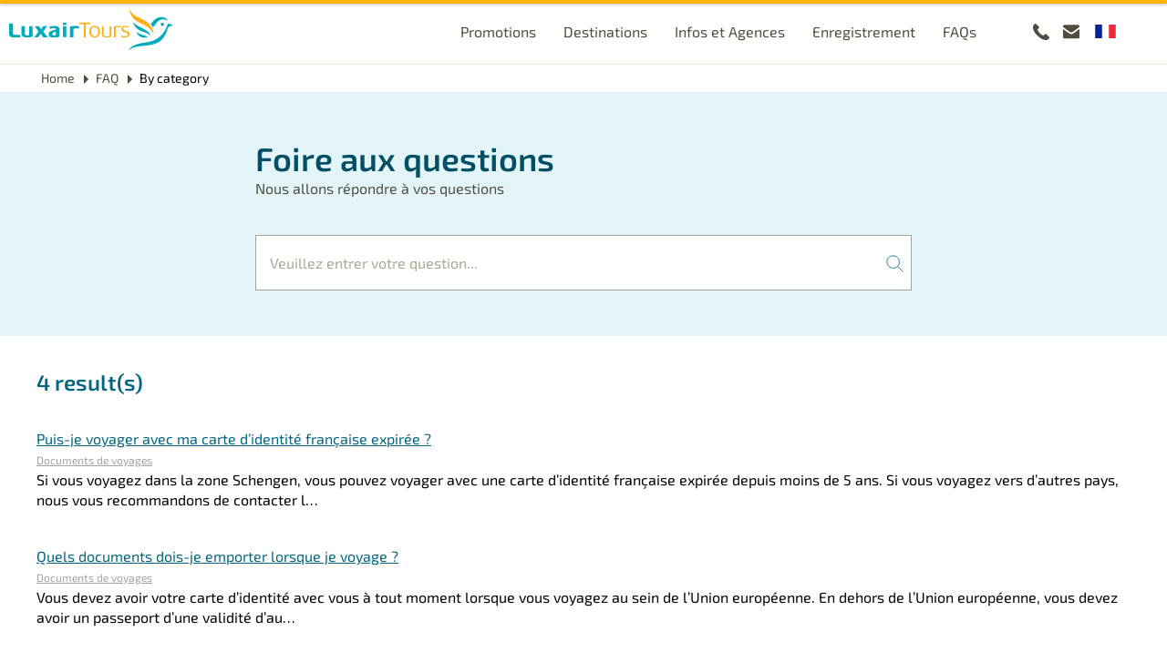

--- FILE ---
content_type: text/html; charset=UTF-8
request_url: https://www.luxairtours.lu/fr/faq/categories/233/
body_size: 16938
content:
<!DOCTYPE html>
<html lang="fr" dir="ltr" data-luxair-environment="production" data-luxair-environment-node="prd" data-cms="static" data-cms-build="1768576173" data-dxp-assets-version="0.49.1-hotfix.0" data-dxp-assets-myluxair-version="4.17.0" data-dxp-assets-intelligent-search-version="0.2.0" data-dxp-assets-web-contact-form-version="1.10.0">
  <head>
    <link rel="preconnect" href="https://dxp-assets.luxair.lu" crossorigin>
    <link
      href="https://fonts.googleapis.com/css?family=Material+Icons|Material+Icons+Outlined|Material+Icons+Two+Tone|Material+Icons+Round|Material+Icons+Sharp|Exo+2:wght@400;500;600;700&display=swap"
      rel="stylesheet" />
    <meta charset="utf-8" />
<meta name="MobileOptimized" content="width" />
<meta name="HandheldFriendly" content="true" />
<meta name="viewport" content="width=device-width, initial-scale=1, maximum-scale=1, user-scalable=0" />
<link rel="icon" href="/themes/lgit/favicon.ico" type="image/vnd.microsoft.icon" />
<link rel="manifest" href="/themes/lgit/manifest.json" />
<script>var dataLayer = dataLayer || [];
dataLayer.push({
'flavour': 'c1a4158909d6c23f73df353c7cc0bbe963891a65'
});
</script>  <!-- Google Tag Manager -->
  <script>(function(w,d,s,l,i){w[l]=w[l]||[];w[l].push({'gtm.start':
  new Date().getTime(),event:'gtm.js'});var f=d.getElementsByTagName(s)[0],
  j=d.createElement(s),dl=l!='dataLayer'?'&l='+l:'';j.async=true;j.src=
  'https://www.googletagmanager.com/gtm.js?id='+i+dl;f.parentNode.insertBefore(j,f);
  })(window,document,'script','dataLayer','GTM-WNXS66G');</script>
  <!-- End Google Tag Manager --></script>

    <title>By category | LuxairTours</title>
    <link rel="stylesheet" media="all" href="/sites/default/files/css/css_AdyqY2WAD4tdI3erZPFg_ECYBk6Rg4EEYM96v_3nKFA.css?delta=0&amp;language=fr&amp;theme=lgit&amp;include=[base64]" />
<link rel="stylesheet" media="all" href="https://dxp-assets.luxair.lu/0.49.1-hotfix.0/fr/styles.css" />
<link rel="stylesheet" media="all" href="/sites/default/files/css/css_KIfgoRYyNxGuU5ktRx1NiSJeZefHUfuBv1CkK3lEL8k.css?delta=2&amp;language=fr&amp;theme=lgit&amp;include=[base64]" />

    <script type="text/javascript">
       // list of paths where we hide the cookie consent popup
      var cookie_consent_blacklist_paths = ['/en/information-light/cookie-policy','/fr/information-light/politique-de-cookies','/de/informationen-light/cookie-richtlinie','/en/information/security-and-privacy-policy','/fr/information/politique-de-securite-et-de-confidentialite','/de/informationen/datensicherheit-und-datenschutzrichtlinie'];
      var selectedLanguage = 'fr';
      privacyPolicyURLs = {
        'en':'https://www.luxairtours.lu/en/information-light/cookie-policy',
        'fr':'https://www.luxairtours.lu/fr/information-light/politique-de-cookies',
        'de':'https://www.luxairtours.lu/de/informationen-light/cookie-richtlinie'
      };
       if(cookie_consent_blacklist_paths.indexOf(window.location.pathname) !== -1){
          window.didomiConfig = {
              notice: {
                  enable: false
              }
          };
      }else{
        window.didomiConfig = {
          sdkPath: 'https://privacy.luxair.lu/',
          apiPath: 'https://privacy.luxair.lu/api',
          app: {
            privacyPolicyURL: privacyPolicyURLs[selectedLanguage]
          },
          languages: {
            enabled : [selectedLanguage],
            default : selectedLanguage
            }
          };
       }
      (function () {
          (function (e) {
              var r = document.createElement("link");
              r.rel = "preconnect"; r.as = "script";
              var t = document.createElement("link");
              t.rel = "dns-prefetch";
              t.as = "script";
              var n = document.createElement("script");
              n.id = "spcloader";
              n.type = "text/javascript"; n["async"] = true;
              n.charset = "utf-8";
              var o = window.didomiConfig.sdkPath + e + "/loader.js?target=" + document.location.hostname;
              if (window.didomiConfig && window.didomiConfig.user) {
                  var i = window.didomiConfig.user;
                  var a = i.country;
                  var c = i.region;
                  if (a) {
                      o = o + "&country=" + a;
                      if (c) {
                          o = o + "&region=" + c
                      }
                  }
              }
              r.href = window.didomiConfig.sdkPath;
              t.href = window.didomiConfig.sdkPath;
              n.src = o;
              var d = document.getElementsByTagName("script")[0];
              d.parentNode.insertBefore(r, d);
              d.parentNode.insertBefore(t, d);
              d.parentNode.insertBefore(n, d)
          })("d1247a6b-5e95-46d1-8aa4-84a358da11d2")
      })();
    </script>
    

    <link rel="preload" data-info="exo2 latin 100-900" href="https://fonts.gstatic.com/s/exo2/v9/7cHmv4okm5zmbtYoK-4.woff2" as="font" type="font/woff2" crossorigin>
    <script src="/modules/custom/luxair_misc/dist/polyfills.min.js?v=1.x" nomodule></script>

  </head>
  <body class="luxair" data-theme="lgit">
    <luxair-shell currentWebsite="LGIT"></luxair-shell>
    
      <div class="dialog-off-canvas-main-canvas" data-off-canvas-main-canvas>
    <div class="header" data-ng-controller="lgHeaderController" data-ng-class="{ active : isActive() }">
  <div class="header__toTop"></div>
  
  <div class="header__inner">
    <a class="logo logo--lgb2b" href="/fr">
      <img class="logo--logo" src="/modules/custom/luxair_styleguide/build/images/logos/logos/logo-luxairtours.svg" alt="logo">
    </a>
    <a class="darksite--logo logo logo--lgb2b" href="/fr">
      <img class="logo--logo" src="/modules/custom/luxair_styleguide/build/images/logos/logos/grayscale-luxairtours.svg" alt="logo">
    </a>
            <nav
        class="nav"
        data-ng-controller="lgSwitchSetController"
        data-max="1">

                            
      <div class="nav__link nav__link--deals italic">
                    
                      <div
                    class="nav__link__name deals"
                    data-ng-click="onItemClick($event, 'deals', 'deals', '')"
                    data-ng-class="{ active : isItemActive('deals') }">
          <span>
            Promotions
          </span>
              <span class="itemImg">
        </span>
            </div>

            <div
                    id="megadropdown-1-deals"
                    class="nav__link__inner bgcolor-pampas deals"
                    data-ng-class="{ active : isItemActive('deals') }"
                    style="">
              <div class="nav__link__content__close " data-ng-click="onItemClick($event, 'deals')">
                <svg width="12" height="13" viewBox="0 0 12 13">
                  <path d="M1.312 11.043l9.224-9.224m-.04 9.673l-9.22-9.216" stroke="#504d41" stroke-width="2" fill="none" stroke-linecap="round"/>
                </svg>
              </div>
                                    <div class="nav__link__content">
        <h3 class="headline3 color-leblue">Promotions</h3>
<div class="grid grid--collapsedVertical">
  <div class="grid__cell grid__cell--xs-12 grid__cell--s-6">
                  
<div  class="linkBlock">
    
<h4 >
      <a href="/fr/offres/festival-vakanz" hreflang="fr">Festival Vakanz</a>

  </h4>  <p>Le plus grand choix, les meilleures offres !</p><p>Jusqu'à <span class="color-invalid">150€ de réduction</span> avec nos codes promos!</p>

  </div>


                                  
<div  class="linkBlock">
    
<h4 >
      <a href="/fr/offres/gratuit-pour-les-enfants" hreflang="fr">Gratuit pour les enfants</a>

  </h4>  <p>Congés idéaux avec des enfants</p>

  </div>


                                  
<div  class="linkBlock">
    
<h4 >
      <a href="/fr/offres/excellence" hreflang="fr">Excellence</a>

  </h4>  <p>Un monde de privilèges - des hôtels d'exception - un service raffiné</p>

  </div>


                                  
<div  class="linkBlock">
    
<h4 >
      <a href="/fr/offres/vacances-en-famille-luxairtours" hreflang="fr">Vacances en famille</a>

  </h4>  <p>Congés idéaux avec des enfants</p>

  </div>


            </div>
  <div class="grid__cell grid__cell--xs-12 grid__cell--s-6">
                            
<div  class="linkBlock">
    
<h4 >
      <a href="/fr/offres/nos-offres-last-minute" hreflang="fr">Last Minute</a>

  </h4>  <p>Vacances dernière minute pas cher</p>

  </div>


                                  
<div  class="linkBlock">
    
<h4 >
      <a href="/fr/offres/vacances-all-inclusive-luxairtours" hreflang="fr">Vacances All Inclusive</a>

  </h4>  <p>Séjour tout compris</p>

  </div>


                                  
<div  class="linkBlock">
    
<h4 >
      <a href="/fr/information/luxiclub" hreflang="fr">LUXiClub</a>

  </h4>  <p>Voyages à forfait avec activités, installations et réductions pour les familles avec enfants.&nbsp;</p>

  </div>


                      </div>
</div>



  <div class="grid grid--collapsedVertical">
    
  </div>
</div>
<div class="nav__link__content bgcolor-fuscousGray">
      <div class="paragraph paragraph--type--simple-text paragraph--view-mode--megadropdown">
          
            <div><p><a href="https://booking.luxairtours.lu/?lang=fr#!/searchtype=Package&amp;departureairport=LUX&amp;adults=2&amp;children=0&amp;durationstart=5&amp;durationend=8">Découvrez&nbsp;toutes nos offres</a>&nbsp;&nbsp; &nbsp; &nbsp; &nbsp; &nbsp; &nbsp; &nbsp; &nbsp; &nbsp; &nbsp; &nbsp; &nbsp; &nbsp; &nbsp; &nbsp; &nbsp; &nbsp; &nbsp; &nbsp; &nbsp; &nbsp; &nbsp; &nbsp; &nbsp; &nbsp; &nbsp; &nbsp; &nbsp; &nbsp;<a href="https://www.luxair.lu/fr/offres/meilleures-offres-vols-directs-vers-destinations-ensoleill%C3%A9es">Vol sec&nbsp;vers des destinations ensoleillées</a></p></div>
      
      </div>


</div>

                            </div>
                </div>
                            
      <div class="nav__link nav__link--destinations italic">
                    
                      <a href="/fr/voir-toutes-les-destinations" class="nav__link__name destinations">
              <span>Destinations</span>
            </a>
                </div>
                            
      <div class="nav__link nav__link--menu_information italic">
                    
                      <a href="/fr/informations" class="nav__link__name menu_information">
              <span>Infos et Agences</span>
            </a>
                </div>
                            
      <div class="nav__link nav__link--myarea italic">
                    
                      <a href="/fr/enregistrement" class="nav__link__name myarea">
              <span>Enregistrement</span>
            </a>
                </div>
                            
      <div class="nav__link nav__link--faq_old italic">
                    
                      <a href="/fr/faq" class="nav__link__name faq_old">
              <span>FAQs</span>
            </a>
                </div>
                            
      <div class="nav__link nav__link--callus italic hidden-on-desktop">
                    
                      <a href="tel:0035224561" class="nav__link__name callus">
              <span>Nous appeler (Lun/Sam 09h-19h / Dim 09h-17h)</span>
            </a>
                </div>
                            
      <div class="nav__link nav__link--contactus italic hidden-on-desktop">
                    
                      <a href="/fr/contact" class="nav__link__name contactus">
              <span>Nous contacter</span>
            </a>
                </div>
    
    <div class="nav__links--languages">
                <div class="nav__link nav__link--language nav__link--language-en italic hidden-on-desktop">
    <a href="/en/faq/categories/233" class="nav__link__name language-en">
      <img src="/modules/custom/luxair_styleguide/build/images/icons/flags/flag-en.svg" alt="en" loading="lazy">
      <span>English</span>
    </a>
  </div>
          <div class="nav__link nav__link--language nav__link--language--active nav__link--language-fr italic hidden-on-desktop">
    <a href="/fr/faq/categories/233" class="nav__link__name language-fr">
      <img src="/modules/custom/luxair_styleguide/build/images/icons/flags/flag-fr.svg" alt="fr" loading="lazy">
      <span>Français</span>
    </a>
  </div>
          <div class="nav__link nav__link--language nav__link--language-de italic hidden-on-desktop">
    <a href="/de/faq/categories/233" class="nav__link__name language-de">
      <img src="/modules/custom/luxair_styleguide/build/images/icons/flags/flag-de.svg" alt="de" loading="lazy">
      <span>Deutsch</span>
    </a>
  </div>

    </div>
</nav>

<div class="switches" data-ng-class="{ active : isBurgerActive() }">
          <div id="feature-auth-management-button"></div>
    
    
    <div class="switches_countrylanguage hidden-on-mobile">
        <div class="switches__contact">
            <div class="switches__phone">
                <div>
                    <a class='tooltip__trigger' id="tooltipContactPhone" href='#'>
                        <span class="icon icon--phone" />
                    </a>
                    <lg-tooltip data-trigger-id="tooltipContactPhone">
                        <div class="tooltip">
                            <div class="tooltip__content">
                                <p>+352 2456-1<br>Lun à Sam 09.00 - 19.00 / Dim 09.00 -  17.00</p>
                                <a href="tel:0035224561" class="button__inner">Appeler</a>
                            </div>
                        </div>
                    </lg-tooltip>
                </div>
            </div>
            <div class="switches__mail">
                <div>
                    <a class='tooltip__trigger' id="" href="/fr/contact">
                        <span class="icon icon--mail" />
                    </a>
                </div>
            </div>
        </div>

        

        <div class="dropdown"
             data-ng-controller="lgDropdownController"
             data-ng-click="onClick($event)"
             data-ng-class="{ active : isActive() }">
            <div class="dropdown__selected">
    <a>
        <img class="dropdown__icon" src="/modules/custom/luxair_styleguide/build/images/icons/flags/flag-fr.svg" alt="fr" loading="lazy">
        <span>Français</span>
    </a>
</div>
<div class="dropdown__items"><div class="dropdown__item">
            <a href="/en/faq/categories/233">
                <img class="dropdown__icon" src="/modules/custom/luxair_styleguide/build/images/icons/flags/flag-en.svg" alt="en" loading="lazy">
                <span>English</span>
            </a>
        </div><div class="dropdown__item">
            <a href="/fr/faq/categories/233">
                <img class="dropdown__icon" src="/modules/custom/luxair_styleguide/build/images/icons/flags/flag-fr.svg" alt="fr" loading="lazy">
                <span>Français</span>
            </a>
        </div><div class="dropdown__item">
            <a href="/de/faq/categories/233">
                <img class="dropdown__icon" src="/modules/custom/luxair_styleguide/build/images/icons/flags/flag-de.svg" alt="de" loading="lazy">
                <span>Deutsch</span>
            </a>
        </div></div>

        </div>
    </div>
    <div class="switches__burger" data-ng-click="onBurgerClick()"></div>
</div>
  <div class="ie_warning">              
        <div class="ie_warning_body">
          <div class="material-icons ie_warning_icon">warning</div>    
          <div class="ie_warning_content">
              <p class="ie_warning_title">Votre navigateur n'est plus supporté</p>
              <p class="ie_warning_description">Le navigateur que vous utilisez - Internet Explorer ou une ancienne version de Edge - n'est plus supporté par notre site. Afin d'avoir une expérience optimale sur notre site, veuillez utiliser la dernière version d'Edge ou un autre navigateur comme Chrome, Safari ou Firefox. </p>
          </div>
        </div>
        <div class="ie_warning_close_button" id="ie-warning-ok-button">
            <span class="material-icons">close</span>
        </div>
    </div>


  </div>
</div>

    

    <div class="alerts">
        <directive lg-notifications=""></directive>
          <directive lg-alerts="" data-channel="LU"></directive>

  

    </div>


  <div data-drupal-messages-fallback class="hidden"></div>    <section>
    <div class="breadcrumb ">
      <h2 class="visually-hidden">Fil d'Ariane</h2>
      <div class="breadcrumb__inner">
                              <a href="/fr">Home</a>
                                        <a href="/fr/faq">FAQ</a>
                                        <span >
              By category
            </span>
                        </div>
    </div>
  </section>

  <div class="faq_search">
    <section>
        <div class="faq_search__form">
            <div class="faq_header">
                <h2 class="title">Foire aux questions</h2>
                <span class="subtitle">Nous allons répondre à vos questions</span>
            </div>
            <form action="/fr/faq" method="get" id="views-exposed-form-faq-faq-search" accept-charset="UTF-8">
                <div class="js-form-item form-item js-form-type-textfield form-item-search js-form-item-search form-no-label">
        <input placeholder="Veuillez entrer votre question..." class="form-autocomplete ui-autocomplete-input app-autocomplete-search form-text required error" data-drupal-selector="edit-search" type="text" id="edit-search" name="search" value="" size="30" maxlength="128" required="required" aria-required="true" aria-invalid="true" />

        </div>
<div data-drupal-selector="edit-actions" class="form-actions js-form-wrapper form-wrapper" id="edit-actions"><button data-drupal-selector="edit-submit-faq" type="submit" id="edit-submit-faq" value="" class="button js-form-submit form-submit" />
</div>


            </form>
        </div>
    </section>
</div>

  <div class="views-element-container"><div  class="js-view-dom-id-4da2295528e536584003ecb3c69d6a07fa20b01c31f3dafb0c2afdb77cab0388">
    
    
    

    

        <section>
        <header class="faq_search__results faq_results_header">
            4 result(s)
        </header>
    </section>
    

    
    <section>
    <ul class="faq_search__results">
                    <li class="faq_result"><div><a href="/fr/faq/voyager-avec-une-carte-didentite-perimee" hreflang="fr">Puis-je voyager avec ma carte d’identité française expirée ?</a></div><div class="faq-item-category"><a href="/fr/faq/categories/233">Documents de voyages</a></div><div>Si vous voyagez dans la zone Schengen, vous pouvez voyager avec une carte d’identité française expirée depuis moins de 5 ans. Si vous voyagez vers d’autres pays, nous vous recommandons de contacter l…</div></li>
                    <li class="faq_result"><div><a href="/fr/faq/documents-de-voyage-necessaires" hreflang="fr">Quels documents dois-je emporter lorsque je voyage ?</a></div><div class="faq-item-category"><a href="/fr/faq/categories/233">Documents de voyages</a></div><div>Vous devez avoir votre carte d’identité avec vous à tout moment lorsque vous voyagez au sein de l’Union européenne. En dehors de l’Union européenne, vous devez avoir un passeport d’une validité d’au…</div></li>
                    <li class="faq_result"><div><a href="/fr/faq/documents-de-voyage-pour-forfaits-et-vols" hreflang="fr">Quand vais-je recevoir mes documents de voyage / billets ? </a></div><div class="faq-item-category"><a href="/fr/faq/categories/233">Documents de voyages</a></div><div>LuxairTours forfait vacances

Si vous avez réservé par l'intermédiaire d'une agence de voyage, vos documents vous seront remis par votre agent de voyage. Si vous avez réservé directement avec…</div></li>
                    <li class="faq_result"><div><a href="/fr/faq/facture-pour-un-vol-luxair" hreflang="fr">Que dois-je faire si j’ai besoin d’une facture pour mon vol Luxair ?</a></div><div class="faq-item-category"><a href="/fr/faq/categories/233">Documents de voyages</a></div><div>Votre billet électronique constitue votre facture.</div></li>
            </ul>
</section>
    
    

    
    

    
    
</div></div>

<section class="faq_most_popular">
    <div class="title">Populaires</div>
            <div><div class="js-view-dom-id-bac1fa1bdd7382bdb9aa75ea24fb85fd6b39a8f81814b984925d11b48264df67">
  
  
  

  
  
  

      <div><a href="/fr/faq/enregistrement-pour-forfaits-et-vols" hreflang="fr">Quand puis-je m’enregistrer et quand puis-je procéder à l’enregistrement la veille à l’aéroport de Luxembourg ?</a></div>
    <div><a href="/fr/faq/modification-et-annulation-de-forfaits-et-vols" hreflang="fr">Puis-je modifier ou annuler ma réservation ?</a></div>
    <div><a href="/fr/faq/parking-laeroport-pour-forfaits-et-vols" hreflang="fr">Comment puis-je réserver un emplacement de parking à l’aéroport de Luxembourg ?</a></div>
    <div><a href="/fr/faq/reservation-de-sieges-pour-forfaits-et-vols" hreflang="fr">Puis-je choisir mon siège au moment de ma réservation ?</a></div>
    <div><a href="/fr/faq/franchise-bagage-pour-forfaits-et-vols" hreflang="fr">Combien de bagage(s) puis-je emporter ?</a></div>
    <div><a href="/fr/faq/remboursement-avec-lassurance-luxair" hreflang="fr">Comment puis-je obtenir un remboursement si j’ai souscris à une assurance Luxair ? </a></div>

    

  
  

  
  
</div>
</div>

    </section>
<section class="faq_all_categories">
    <div class="title">Toutes les questions... et leurs réponses</div>
            <div><div class="js-view-dom-id-e52f65c157033027dc6e4c0c84c6540e65cbbd86caa1d5e450295fdf32c5514b">
  
  
  

  
  
  

              <div class="faq-categorized-item views-row" onclick=""><div><div class="faq-item-category-title"><a href="/fr/faq/categories/233" class="faq-item-category-title">Documents de voyages</a></div></div><div><div class="faq-item-container"><div class="js-view-dom-id-41d2099bbc1a9186b9b6f30ea0b6aee9242db77aa4d88ce370ed3df9c264611e">
  
  
  

      <header>
      4 résultats
    </header>
  
  
  

  <div class="faq-questions-list">
        <div><a href="/fr/faq/voyager-avec-une-carte-didentite-perimee" hreflang="fr">Puis-je voyager avec ma carte d’identité française expirée ?</a></div>
        <div><a href="/fr/faq/documents-de-voyage-necessaires" hreflang="fr">Quels documents dois-je emporter lorsque je voyage ?</a></div>
        <div><a href="/fr/faq/documents-de-voyage-pour-forfaits-et-vols" hreflang="fr">Quand vais-je recevoir mes documents de voyage / billets ? </a></div>
        <div><a href="/fr/faq/facture-pour-un-vol-luxair" hreflang="fr">Que dois-je faire si j’ai besoin d’une facture pour mon vol Luxair ?</a></div>
</div>
    

  
  

  
  
</div>
</div></div></div>
            <div class="faq-categorized-item views-row" onclick=""><div><div class="faq-item-category-title"><a href="/fr/faq/categories/134" class="faq-item-category-title">Réservation et paiement</a></div></div><div><div class="faq-item-container"><div class="js-view-dom-id-4d7aad3bc24ad35b2ec48ebdb8f212cc773f7ef5dfa2021b5a3e649621f8dd15">
  
  
  

      <header>
      2 résultats
    </header>
  
  
  

  <div class="faq-questions-list">
        <div><a href="/fr/faq/modalite-de-paiement-pour-forfaits-et-vols" hreflang="fr">Comment puis-je payer ma réservation ?</a></div>
        <div><a href="/fr/faq/difficulties-paying-online" hreflang="fr">J’ai des difficulté à payer en ligne, qu’est ce qui se passe ?</a></div>
</div>
    

  
  

  
  
</div>
</div></div></div>
            <div class="faq-categorized-item views-row" onclick=""><div><div class="faq-item-category-title"><a href="/fr/faq/categories/135" class="faq-item-category-title">Modification et annulation</a></div></div><div><div class="faq-item-container"><div class="js-view-dom-id-a01ef9523fe7465b6c775ed1753703a0e73860a3e00bacbf49e7134f6eae5195">
  
  
  

      <header>
      4 résultats
    </header>
  
  
  

  <div class="faq-questions-list">
        <div><a href="/fr/faq/modification-et-annulation-de-forfaits-et-vols" hreflang="fr">Puis-je modifier ou annuler ma réservation ?</a></div>
        <div><a href="/fr/faq/modification-de-nom-pour-forfaits-et-vols" hreflang="fr">Puis-je changer un nom après avoir réservé ?</a></div>
        <div><a href="/fr/faq/utilisation-partielle-dun-billet-davion" hreflang="fr">Est-il possible d’utiliser une partie de mon ticket ?</a></div>
        <div><a href="/fr/faq/use-return-flight-when-missing-outbound-flight" hreflang="fr">If I missed the first flight of my reservation, how can I tell Luxair that I want to use the return flight or the remaining routes?</a></div>
</div>
    

  
  

  
  
</div>
</div></div></div>
            <div class="faq-categorized-item views-row" onclick=""><div><div class="faq-item-category-title"><a href="/fr/faq/categories/136" class="faq-item-category-title">Enregistrement</a></div></div><div><div class="faq-item-container"><div class="js-view-dom-id-0b42a1645ee7f4fe0ffb194d3b7b822476f2221ddde031181e54b93403e6c492">
  
  
  

      <header>
      2 résultats
    </header>
  
  
  

  <div class="faq-questions-list">
        <div><a href="/fr/faq/enregistrement-en-ligne-pour-forfaits-et-vols" hreflang="fr">Quand puis-je m&#039;enregistrer en ligne ?</a></div>
        <div><a href="/fr/faq/enregistrement-pour-forfaits-et-vols" hreflang="fr">Quand puis-je m’enregistrer et quand puis-je procéder à l’enregistrement la veille à l’aéroport de Luxembourg ?</a></div>
</div>
    

  
  

  
  
</div>
</div></div></div>
            <div class="faq-categorized-item views-row" onclick=""><div><div class="faq-item-category-title"><a href="/fr/faq/categories/137" class="faq-item-category-title">Réclamation</a></div></div><div><div class="faq-item-container"><div class="js-view-dom-id-a8c973e9c44ccb5ae2e3c4ac6610b3b7121bb34511ccf2cb2d4920d8791a1266">
  
  
  

      <header>
      1 résultat
    </header>
  
  
  

  <div class="faq-questions-list">
        <div><a href="/fr/faq/reclamation-pour-forfaits-et-vols" hreflang="fr">Comment puis-je faire une réclamation après mon voyage ?</a></div>
</div>
    

  
  

  
  
</div>
</div></div></div>
            <div class="faq-categorized-item views-row" onclick=""><div><div class="faq-item-category-title"><a href="/fr/faq/categories/138" class="faq-item-category-title">Assurances</a></div></div><div><div class="faq-item-container"><div class="js-view-dom-id-267902b71a35e9d0d49d0ce80954345042c6963e0cf06c392bd160c6578a9360">
  
  
  

      <header>
      2 résultats
    </header>
  
  
  

  <div class="faq-questions-list">
        <div><a href="/fr/faq/assurance-voyage-pour-forfaits-et-vols" hreflang="fr">Une assurance voyage est-elle incluse dans ma réservation ?</a></div>
        <div><a href="/fr/faq/remboursement-avec-lassurance-luxair" hreflang="fr">Comment puis-je obtenir un remboursement si j’ai souscris à une assurance Luxair ? </a></div>
</div>
    

  
  

  
  
</div>
</div></div></div>
            <div class="faq-categorized-item views-row" onclick=""><div><div class="faq-item-category-title"><a href="/fr/faq/categories/139" class="faq-item-category-title">Bagages et services</a></div></div><div><div class="faq-item-container"><div class="js-view-dom-id-83f5463679041b3a07b072e74f2d0162aaa8df2d5c91f1452b844da9719afaad">
  
  
  

      <header>
      7 résultats
    </header>
  
  
  

  <div class="faq-questions-list">
        <div><a href="/fr/faq/voyages-avec-des-animaux-de-compagnie" hreflang="fr">Puis-je voyager avec mon animal de compagnie ? </a></div>
        <div><a href="/fr/faq/bagages-speciaux" hreflang="fr"> Puis-je emporter des bagages spéciaux comme des sacs de golf, des vélos, etc. ?</a></div>
        <div><a href="/fr/faq/bagage-main" hreflang="fr">Que puis-je emporter dans mon bagage à main ?</a></div>
        <div><a href="/fr/faq/franchise-bagage-pour-forfaits-et-vols" hreflang="fr">Combien de bagage(s) puis-je emporter ?</a></div>
        <div><a href="/fr/faq/bagages-endommages-ou-retardes" hreflang="fr">Que puis-je faire si mon bagage est endommagé ou retardé ?</a></div>
        <div><a href="/fr/faq/repas-speciaux" hreflang="fr">Est-ce que je peux ajouter un repas spécial à ma réservation ?</a></div>
        <div><a href="/fr/faq/objets-trouves-dans-lavion" hreflang="fr">Qui puis-je contacter si j’ai oublié ou perdu un objet à bord d’un avion Luxair ?</a></div>
</div>
    

  
  

  
  
</div>
</div></div></div>
            <div class="faq-categorized-item views-row" onclick=""><div><div class="faq-item-category-title"><a href="/fr/faq/categories/140" class="faq-item-category-title">Parking à l&#039;aéroport</a></div></div><div><div class="faq-item-container"><div class="js-view-dom-id-3546df2f47832186388e0115fd61d6f81e8651a4d1b9b86482b362e59fea8079">
  
  
  

      <header>
      2 résultats
    </header>
  
  
  

  <div class="faq-questions-list">
        <div><a href="/fr/faq/parking-laeroport-pour-forfaits-et-vols" hreflang="fr">Comment puis-je réserver un emplacement de parking à l’aéroport de Luxembourg ?</a></div>
        <div><a href="/fr/faq/parking-pour-personnes-mobilite-reduite" hreflang="fr">Il y a t-il des places de parking pour personnes à mobilité réduite à l’aéroport de Luxembourg ?</a></div>
</div>
    

  
  

  
  
</div>
</div></div></div>
            <div class="faq-categorized-item views-row" onclick=""><div><div class="faq-item-category-title"><a href="/fr/faq/categories/141" class="faq-item-category-title">Réservation de sièges</a></div></div><div><div class="faq-item-container"><div class="js-view-dom-id-9a7eac6640a5e5a054fc7c426ca824b6d64bd6a7f8672b56cf07c87e1009db19">
  
  
  

      <header>
      1 résultat
    </header>
  
  
  

  <div class="faq-questions-list">
        <div><a href="/fr/faq/reservation-de-sieges-pour-forfaits-et-vols" hreflang="fr">Puis-je choisir mon siège au moment de ma réservation ?</a></div>
</div>
    

  
  

  
  
</div>
</div></div></div>
            <div class="faq-categorized-item views-row" onclick=""><div><div class="faq-item-category-title"><a href="/fr/faq/categories/142" class="faq-item-category-title">Assistance spéciale</a></div></div><div><div class="faq-item-container"><div class="js-view-dom-id-ddb32c873744e280ee67627ef6af0d5c3e2efaff9cc93ac82f1d82cc4988ccd7">
  
  
  

      <header>
      4 résultats
    </header>
  
  
  

  <div class="faq-questions-list">
        <div><a href="/fr/faq/assistance-speciale" hreflang="fr">Comment puis-je réserver une assistance spéciale ?</a></div>
        <div><a href="/fr/faq/mineur-voyageant-seul-pour-forfaits-et-vols" hreflang="fr">Mes enfants peuvent-ils voyager seuls ?</a></div>
        <div><a href="/fr/faq/transport-dune-urne" hreflang="fr">Puis-je transporter une urne funéraire ?</a></div>
        <div><a href="/fr/faq/voyager-en-etant-enceinte" hreflang="fr">Puis-je voler si je suis enceinte ?</a></div>
</div>
    

  
  

  
  
</div>
</div></div></div>

    

  
  

  
  
</div>
</div>

    </section>



<div
  class="footer"
  data-ng-controller="lgSwitchSetController">
  <div class="footer__container">
    <div class="footer__content">
          <ul class="footer__menu">
	<li class="footer__menu__item">
		<a href="javascript:Didomi.preferences.show()">Gestion des cookies</a>
	</li>
							<li class="footer__menu__item">
			<a href="/fr/sitemap" target=_self rel=>Sitemap</a>
		</li>
							<li class="footer__menu__item">
			<a href="/fr/faq" target=_self rel=>FAQs</a>
		</li>
							<li class="footer__menu__item">
			<a href="/fr/information/informations-legales" target=_self rel=>Informations légales</a>
		</li>
							<li class="footer__menu__item">
			<a href="https://partners.luxair.lu" target=_blank rel=noopener>Partners Extranet</a>
		</li>
							<li class="footer__menu__item">
			<a href="https://www.luxair.lu/fr/" target=_blank rel=noopener>Luxair Luxembourg Airlines</a>
		</li>
							<li class="footer__menu__item">
			<a href="https://www.luxair.lu/fr/luxairgroup/a-propos/" target=_blank rel=noopener>À propos</a>
		</li>
							<li class="footer__menu__item">
			<a href="https://luxair.csod.com/ux/ats/careersite/27/home?c=luxair&amp;lang=fr-FR" target=_blank rel=noopener>Carrières chez Luxair</a>
		</li>
							<li class="footer__menu__item">
			<a href="/fr/contact" target=_self rel=>Contactez nous</a>
		</li>
							<li class="footer__menu__item">
			<a href="https://www.visitluxembourg.com/fr/destinations/luxembourg-ville" target=_blank rel=noopener>Visit Luxembourg</a>
		</li>
	</ul>

<section>
	<div class="grid footer__part__info">
		<div class="grid__cell grid__cell--s-8 grid__cell--xs-12">
			<div class="topicBlock col_1">
        <div id="new-newsletter-widget">
          <div class="mb-2 title">Inscrivez-vous à notre Newsletter</div>
          <div id="feature-newsletter"></div>
        </div>
			</div>
		</div>
    <div class="grid__cell grid__cell--s-4 grid__cell--xs-12" style="display:none">
      <div class="topicBlock col_2">
        <div class="container">
          <div
            class="grid grid--center grid--collapsedVertical">          </div>
        </div>
      </div>
    </div>
    <div class="grid__cell grid__cell--s-4 grid__cell--xs-12">
      <div class="topicBlock col_3">
        <div class="container">
          <div class="grid grid--center grid--collapsedVertical socialMedia__container">
            <a class="socialMedia__icon socialMedia__icon--facebook-round" href="https://www.facebook.com/luxairtours.lu/?fref=ts" target="_blank" rel="noopener"></a>
            <a class="socialMedia__icon socialMedia__icon--instagram-round" href="https://www.instagram.com/luxairtours/" target="_blank" rel="noopener"></a>
            <a class="socialMedia__icon socialMedia__icon--youtube-round" href="https://www.youtube.com/user/LuxairToursVoyages" target="_blank" rel="noopener"></a>
            <a class="socialMedia__icon linkedin-logo" href="https://www.linkedin.com/company/luxair/" target="_blank" rel="noopener"></a>
            <a class="socialMedia__icon socialMedia__icon--tiktok-round" href="https://www.tiktok.com/@luxairairlines" target="_blank" rel="noopener"></a>
          </div>
        </div>
      </div>
    </div>
  </div>
</section>

                                                                                                                                                                                                                                                                                                                                                                  <div class="footer__part active">
    <div class="footer__part__content" >
        <section>
            <div class="container">
                <div class="grid">
                    <div class="grid__cell grid__cell--s-6 grid__cell--xs-12">
                        <div class="grid grid--left grid--no-grow payment_method">
                                                                                                                            <div class="grid__cell">
                                                                            <a class="footer__link" target=_blank rel=noopener href="https://www.mastercard.com/" title="MasterCard">
                                            <img src="/sites/default/files/menu/mastercard_0.svg" alt="MasterCard" loading="lazy"/>
                                        </a>
                                                                    </div>
                                                                                                                            <div class="grid__cell">
                                                                            <a class="footer__link" target=_blank rel=noopener href="https://www.visa.co.uk/about-visa/visa-in-europe.html" title="Visa">
                                            <img src="/sites/default/files/menu/visa_0.svg" alt="Visa" loading="lazy"/>
                                        </a>
                                                                    </div>
                                                                                                                            <div class="grid__cell">
                                                                            <a class="footer__link" target=_blank rel=noopener href="https://www.mastercard.co.uk/en-gb/consumers/features-benefits/safety-and-security.html" title="MasterCard SecureCode">
                                            <img src="/sites/default/files/menu/mastercard-verified_0.svg" alt="MasterCard SecureCode" loading="lazy"/>
                                        </a>
                                                                    </div>
                                                                                                                            <div class="grid__cell">
                                                                            <a class="footer__link" target=_blank rel=noopener href="https://www.visaeurope.lu/en_LU" title="Verified by Visa">
                                            <img src="/sites/default/files/menu/verified-visa_0.svg" alt="Verified by Visa" loading="lazy"/>
                                        </a>
                                                                    </div>
                                                                                                                            <div class="grid__cell">
                                                                            <a class="footer__link" target=_blank rel=noopener href="https://www.luxairtours.lu" title="TripAdvisor">
                                            <img src="/sites/default/files/menu/tripadvisor-horz-rgb_newcolor.svg" alt="TripAdvisor" loading="lazy"/>
                                        </a>
                                                                    </div>
                                                    </div>
                    </div>
                    <div class="footer_phonebox grid__cell grid__cell--s-6 grid__cell--xs-12">
                        <div class="grid grid--right grid--no-grow">
                            <div class="grid__cell">
                                <div class="phoneBox__container">
                                    <i class="phoneBox__icon__phone"></i>
                                    <div class="phoneBox__content">
                                        <a class="phoneBox__phone" href="tel:0035224561">+352 2456-1</a>
                                        <span class="phoneBox__opening-times">Lun à Sam 09.00 - 19.00 / Dim 09.00 -  17.00</span>
                                    </div>
                                </div>
                            </div>
                        </div>
                    </div>
                </div>
            </div>
        </section>
    </div>
</div>



    </div>
        <div class="footer__logo"></div><div class="footer__copyRight">Copyright 2026 Luxair S.A.</div>


  </div>
</div>

  </div>

    
    <script type="text/ng-template" id="lg-notifications.html">
    <div>
        <div
            data-ng-repeat="notification in getNotifications()"
            class="alert__outer">
            <div class="alert">
                <div class="alert__inner">
                    <label
                        for="alert__check"
                        class="alert__close"
                        data-ng-click="onDismiss(notification, false)">
                    </label>
                    <span data-ng-class="{
                        'alert__icon-airport-closure': notification.type === 'AIRPORT_CLOSED',
                        'alert__icon-generic-info': notification.type === 'ALERT',
                        'alert__icon-flight-diversion': notification.type === 'FLIGHT_DIVERSION',
                        'alert__icon-strike': notification.type === 'STRIKE',
                        'alert__icon-terminal-change': notification.type === 'TERMINAL_CHANGE',
                        'alert__icon-weather': notification.type === 'WEATHER'
                    }">
                    </span>
                    <div>
                        <h5 data-ng-bind="::notification.title"></h5>
                        <p data-ng-bind-html="::notification.message | lgTrustHtml"></p>
                    </div>
                </div>
            </div>
        </div>
    </div>
</script>
    <script type="application/json" data-drupal-selector="drupal-settings-json">{"path":{"baseUrl":"\/","pathPrefix":"fr\/","currentPath":"faq\/categories\/233","currentPathIsAdmin":false,"isFront":false,"currentLanguage":"fr"},"pluralDelimiter":"\u0003","suppressDeprecationErrors":true,"ajaxPageState":{"libraries":"[base64]","theme":"lgit","theme_token":null},"ajaxTrustedUrl":{"\/fr\/faq":true},"luxair_api_endpoint":{"AMADEUS_CHECKIN_URL":"https:\/\/checkin.luxair.lu","AMADEUS_DX_BOOKING_URL":"https:\/\/bookingconnector.luxair.lu\/booking","AMADEUS_DX_CORPORATE_BOOKING_URL":"https:\/\/bookingconnector.luxair.lu\/booking","AMADEUS_DX_MY_BOOKING_URL":"https:\/\/bookingconnector.luxair.lu\/booking\/retrieve","AMADEUS_ERETAIL_BOOKING_URL":"https:\/\/www.luxair.lu\/pws\/booking\/ERetailService.action","AMADEUS_ERETAIL_CHECKIN_URL":"https:\/\/www.luxair.lu\/pws\/checkin\/CheckinService.action","AMADEUS_ERETAIL_MY_BOOKING_URL":"https:\/\/www.luxair.lu\/pws\/retrieve\/ATCService.action","AMADEUS_MERCI_BOOKING_URL":"https:\/\/www.luxair.lu\/pws\/booking\/ERetailServiceMobile.action","AMADEUS_MERCI_CHECKIN_URL":"https:\/\/www.luxair.lu\/pws\/checkin\/CheckinMobileService.action","BEWOTEC_IBE_URL":"https:\/\/booking.luxairtours.lu","CARTRAWLER_IBE_URL":"https:\/\/cars.cartrawler.com\/luxair","CITY_BREAK_IBE_URL":"https:\/\/citybreak.luxair.lu","KRONOS_SEAT_RESERVATION_URL":"https:\/\/asr.luxair.lu\/webbookingmodule\/login.jsf","LUXAIRTOURS_CALENDAR_API_URL":"https:\/\/api.luxair.lu\/travel-ibe\/availabilities","LUXAIRTOURS_CALENDAR_RETURN_API_URL":"https:\/\/api.luxair.lu\/travel-ibe\/calendar-return","LUXAIRTOURS_URL":"https:\/\/www.luxairtours.lu","LUXAIR_AGENCIES_API_URL":"https:\/\/api.luxair.lu\/luxairtours\/agencies","LUXAIR_AIRPORTS_API_URL":"https:\/\/api.luxair.lu\/luxair\/airports","LUXAIR_ALERTS_API_URL":"https:\/\/api.luxair.lu\/luxair\/alerts","LUXAIR_ANCILLARIES_API_URL":"https:\/\/api.luxair.lu\/travel-ibe\/ancillaries","LUXAIR_ARRIVAL_GUIDE_API_DESTINATIONS_OVERVIEW":"https:\/\/www.luxairtours.lu\/luxair_destinations_overview\/","LUXAIR_ARRIVAL_GUIDE_API_URL":"https:\/\/ag-api.smartvel.com\/api","LUXAIR_BOOKINGS_INTERNAL_API_URL":"https:\/\/api.in.luxair.lu\/booking\/bookings","LUXAIR_BOOKING_CANCEL_INTERNAL_API_URL":"https:\/\/api.in.luxair.lu\/booking\/booking\/cancellation","LUXAIR_BOOKING_CANCEL_OPTION_INTERNAL_API_URL":"https:\/\/api.in.luxair.lu\/booking\/booking\/option\/cancellation","LUXAIR_BOOKING_CONFIRM_INTERNAL_API_URL":"https:\/\/api.in.luxair.lu\/booking\/booking\/option\/confirmation","LUXAIR_BOOKING_FEES_INTERNAL_API_URL":"https:\/\/api.in.luxair.lu\/booking\/booking\/cancellation\/quotation","LUXAIR_BOOKING_HOST_URL":"https:\/\/booking.luxairtours.lu","LUXAIR_BOOKING_INTERNAL_API_URL":"https:\/\/api.in.luxair.lu\/booking\/booking","LUXAIR_BOOKING_MODIFICATION_QUOTATION_INTERNAL_API_URL":"https:\/\/api.in.luxair.lu\/booking\/booking\/modification\/quotation","LUXAIR_BOOKING_MODIFY_INTERNAL_API_URL":"https:\/\/api.in.luxair.lu\/booking\/booking\/modification","LUXAIR_BOOKING_PROLONG_OPTION_INTERNAL_API_URL":"https:\/\/api.in.luxair.lu\/booking\/booking\/option\/prolongation","LUXAIR_CALENDAR_API_URL":"https:\/\/api.luxair.lu\/luxair\/calendar","LUXAIR_CALENDAR_AVAILABLE_DURATION_API_URL":"https:\/\/api.luxair.lu\/luxair\/calendar","LUXAIR_CAMPAIGNS_CONFIG_API_URL":"https:\/\/api.luxair.lu\/luxair\/campaigns-config","LUXAIR_CAMPAIGNS_REGISTRATION_API_URL":"https:\/\/api.luxair.lu\/myluxair\/profile\/digital-carnet\/register","LUXAIR_CHEAPEST_OFFERS_API_URL":"https:\/\/api.luxair.lu\/travel-ibe\/offers\/cheapest","LUXAIR_CITY_BREAK_DESTINATIONS_API_URL":"https:\/\/api.luxair.lu\/luxair\/destinations","LUXAIR_CONFIRMATION_API_URL":"https:\/\/api.luxair.lu\/booking\/booking","LUXAIR_CONSENT_API_URL":"https:\/\/api.luxair.lu\/luxair\/newsletter","LUXAIR_CONTACT_AGENCY_API_URL":"\/contact-agency","LUXAIR_CONTACT_API_URL":"\/contact-agency","LUXAIR_CONTACT_URL":"https:\/\/www.luxair.lu\/mobile\/contact\/","LUXAIR_CONTENT_SERVICE_URL":"https:\/\/api.in.luxair.lu\/content-hub","LUXAIR_CRM_CONSENT_API_URL":"https:\/\/sky.luxair.lu\/consent","LUXAIR_CRM_FEEDBACK_API_URL":"https:\/\/www.luxair.lu\/proxy\/","LUXAIR_CRM_NEWSLETTER_SUBSCRIBE_URL":"https:\/\/sky.luxair.lu\/crm\/newsletter\/subscribe","LUXAIR_DESTINATIONS_API_URL":"https:\/\/api.luxair.lu\/travel-ibe\/destinations","LUXAIR_DESTINATIONS_OVERVIEW_URL":"https:\/\/api.luxair.lu\/luxair\/destinations\/config\/","LUXAIR_DESTINATION_PRICES":"https:\/\/api.luxair.lu\/luxairtours\/best-price","LUXAIR_DXP_ASSETS_URL":"https:\/\/dxp-assets.luxair.lu","LUXAIR_EDOC_API_URL":"https:\/\/api.in.luxair.lu\/edocument-backoffice\/documents","LUXAIR_EDOC_MEDIA_URL":"http:\/\/dmz2-repo.svr.luxair\/lgit_doc_btos","LUXAIR_ERETAIL_BOOKING_URL":"https:\/\/www.luxair.lu\/cms\/luxair.php","LUXAIR_EXTRANET_CONTACT_API_URL":"https:\/\/api.luxair.lu\/contact\/extranet\/feedback","LUXAIR_FLIGHTS_API_URL":"https:\/\/api.luxair.lu\/luxair\/flights","LUXAIR_FORMS_API_URL":"https:\/\/api.luxair.lu\/luxair\/forms","LUXAIR_HOTELS_API_URL":"https:\/\/api.luxair.lu\/travel-ibe\/hotels","LUXAIR_INGENICO_URL":"https:\/\/secure.ogone.com\/ncol\/prod\/orderstandard_utf8.asp","LUXAIR_INSTANT_SEARCH":"https:\/\/api.luxair.lu\/instantsearch","LUXAIR_KRONOS2_URL":"https:\/\/asr.luxair.lu\/quintessence-wbm\/searchTrip\/findTripByExtBookingIdAndDcAndLastname","LUXAIR_KRONOS_URL":"https:\/\/asr.luxair.lu\/webbookingmodule\/login.jsf","LUXAIR_LOUNGES_API_URL":"https:\/\/api.luxair.lu\/luxair\/lounges","LUXAIR_LOYALTY_INTERNAL_API_URL":"https:\/\/api.in.luxair.lu\/loyalty","LUXAIR_NEWSLETTER_SUBSCRIBE_API_URL":"https:\/\/api.luxair.lu\/luxair\/newsletter","LUXAIR_OFFERS_API_URL":"https:\/\/api.luxair.lu\/travel-ibe\/offers","LUXAIR_PARKING_INTERNAL_API_URL":"https:\/\/api.in.luxair.lu\/addon","LUXAIR_PARTNERS_CONTACT_URL":"https:\/\/partners.luxair.lu\/login","LUXAIR_PAYGATE_API_URL":"https:\/\/api.luxair.lu\/paygate\/v1\/payment\/booking","LUXAIR_PAYMENT_INTERNAL_API_URL":"https:\/\/api.in.luxair.lu\/pay\/v1","LUXAIR_PHONE_INFO_API_URL":"https:\/\/api.luxair.lu\/luxairtours\/phone-info","LUXAIR_PRODUCTS_API_URL":"https:\/\/api.luxair.lu\/travel-ibe\/products","LUXAIR_PROFILE_API_URL":"https:\/\/api.luxair.lu\/myluxair","LUXAIR_PRO_API_URL":"https:\/\/api.luxair.lu\/luxair\/pro","LUXAIR_QUOTATION_API_URL":"\/api\/quotation","LUXAIR_QUOTATION_INTERNAL_API_URL":"https:\/\/api.in.luxair.lu\/booking\/booking\/quotation","LUXAIR_REFX_URL":"https:\/\/flights.luxair.lu\/booking","LUXAIR_ROUTES_URL":"https:\/\/api.luxair.lu\/luxair\/forms\/FLIGHTS_LUXAIR_LU\/routes","LUXAIR_STATIC_SERVER_URL":"https:\/\/static.luxair.lu","LUXAIR_STRAPI_MOBILE_OFFERS_URL":"https:\/\/agap-live-luxair-blobstorage.azureedge.net\/strapi-uploads\/strapi-uploads\/live","LUXAIR_TEASER_API_URL":"https:\/\/api.luxair.lu\/luxairtours\/teaser\/Package","LUXAIR_VOUCHERS_INTERNAL_API_URL":"https:\/\/api.in.luxair.lu\/voucher","LUXAIR_WEB_CONTACT_FORM":"https:\/\/api.luxair.lu\/contact","TIMETABLE_DATA_ENDPOINT":"https:\/\/api.luxair.lu\/luxair\/flights\/destinations\/timetable","TRAVEL_IBE_PRODUCTS_API_URL":"https:\/\/api.luxair.lu\/travel-ibe\/products"},"views":{"ajax_path":"\/fr\/views\/ajax","ajaxViews":{"views_dom_id:4da2295528e536584003ecb3c69d6a07fa20b01c31f3dafb0c2afdb77cab0388":{"view_name":"faq","view_display_id":"faq_by_category","view_args":"233","view_path":"\/faq\/categories\/233","view_base_path":"faq\/categories\/%","view_dom_id":"4da2295528e536584003ecb3c69d6a07fa20b01c31f3dafb0c2afdb77cab0388","pager_element":0},"views_dom_id:41d2099bbc1a9186b9b6f30ea0b6aee9242db77aa4d88ce370ed3df9c264611e":{"view_name":"faq","view_display_id":"faq_by_category_block","view_args":"233","view_path":"\/faq\/categories\/233","view_base_path":"faq\/categories\/%","view_dom_id":"41d2099bbc1a9186b9b6f30ea0b6aee9242db77aa4d88ce370ed3df9c264611e","pager_element":0},"views_dom_id:4d7aad3bc24ad35b2ec48ebdb8f212cc773f7ef5dfa2021b5a3e649621f8dd15":{"view_name":"faq","view_display_id":"faq_by_category_block","view_args":"134","view_path":"\/faq\/categories\/233","view_base_path":"faq\/categories\/%","view_dom_id":"4d7aad3bc24ad35b2ec48ebdb8f212cc773f7ef5dfa2021b5a3e649621f8dd15","pager_element":0},"views_dom_id:a01ef9523fe7465b6c775ed1753703a0e73860a3e00bacbf49e7134f6eae5195":{"view_name":"faq","view_display_id":"faq_by_category_block","view_args":"135","view_path":"\/faq\/categories\/233","view_base_path":"faq\/categories\/%","view_dom_id":"a01ef9523fe7465b6c775ed1753703a0e73860a3e00bacbf49e7134f6eae5195","pager_element":0},"views_dom_id:0b42a1645ee7f4fe0ffb194d3b7b822476f2221ddde031181e54b93403e6c492":{"view_name":"faq","view_display_id":"faq_by_category_block","view_args":"136","view_path":"\/faq\/categories\/233","view_base_path":"faq\/categories\/%","view_dom_id":"0b42a1645ee7f4fe0ffb194d3b7b822476f2221ddde031181e54b93403e6c492","pager_element":0},"views_dom_id:a8c973e9c44ccb5ae2e3c4ac6610b3b7121bb34511ccf2cb2d4920d8791a1266":{"view_name":"faq","view_display_id":"faq_by_category_block","view_args":"137","view_path":"\/faq\/categories\/233","view_base_path":"faq\/categories\/%","view_dom_id":"a8c973e9c44ccb5ae2e3c4ac6610b3b7121bb34511ccf2cb2d4920d8791a1266","pager_element":0},"views_dom_id:267902b71a35e9d0d49d0ce80954345042c6963e0cf06c392bd160c6578a9360":{"view_name":"faq","view_display_id":"faq_by_category_block","view_args":"138","view_path":"\/faq\/categories\/233","view_base_path":"faq\/categories\/%","view_dom_id":"267902b71a35e9d0d49d0ce80954345042c6963e0cf06c392bd160c6578a9360","pager_element":0},"views_dom_id:83f5463679041b3a07b072e74f2d0162aaa8df2d5c91f1452b844da9719afaad":{"view_name":"faq","view_display_id":"faq_by_category_block","view_args":"139","view_path":"\/faq\/categories\/233","view_base_path":"faq\/categories\/%","view_dom_id":"83f5463679041b3a07b072e74f2d0162aaa8df2d5c91f1452b844da9719afaad","pager_element":0},"views_dom_id:3546df2f47832186388e0115fd61d6f81e8651a4d1b9b86482b362e59fea8079":{"view_name":"faq","view_display_id":"faq_by_category_block","view_args":"140","view_path":"\/faq\/categories\/233","view_base_path":"faq\/categories\/%","view_dom_id":"3546df2f47832186388e0115fd61d6f81e8651a4d1b9b86482b362e59fea8079","pager_element":0},"views_dom_id:9a7eac6640a5e5a054fc7c426ca824b6d64bd6a7f8672b56cf07c87e1009db19":{"view_name":"faq","view_display_id":"faq_by_category_block","view_args":"141","view_path":"\/faq\/categories\/233","view_base_path":"faq\/categories\/%","view_dom_id":"9a7eac6640a5e5a054fc7c426ca824b6d64bd6a7f8672b56cf07c87e1009db19","pager_element":0},"views_dom_id:ddb32c873744e280ee67627ef6af0d5c3e2efaff9cc93ac82f1d82cc4988ccd7":{"view_name":"faq","view_display_id":"faq_by_category_block","view_args":"142","view_path":"\/faq\/categories\/233","view_base_path":"faq\/categories\/%","view_dom_id":"ddb32c873744e280ee67627ef6af0d5c3e2efaff9cc93ac82f1d82cc4988ccd7","pager_element":0},"views_dom_id:bac1fa1bdd7382bdb9aa75ea24fb85fd6b39a8f81814b984925d11b48264df67":{"view_name":"faq","view_display_id":"most_popular_block","view_args":"","view_path":"\/faq\/categories\/233","view_base_path":"faq\/categories\/%","view_dom_id":"bac1fa1bdd7382bdb9aa75ea24fb85fd6b39a8f81814b984925d11b48264df67","pager_element":0}}},"luxairFaq":{"autocompleteSearch":{"url":"\/fr\/faq-nodes.json"}},"host":"https:\/\/www.luxairtours.lu","aemConfig":{"aemId":"565","orgId":"E71F296563EBB2570A495FB9@AdobeOrg","edgeConfigId":"2ed1b8d8-4212-4a06-a88f-3c7a92a87957","scriptPath":"https:\/\/cdn1.adoberesources.net\/alloy\/2.17.0\/alloy.min.js"},"apiKey":{"instant_search":"691627e6-fbcf-447b-81b8-2d61437c14e1","luxairProApiKey":"67B71411BB6405D129B3B89629CFBB85"},"field_group":{"html_element":{"mode":"megadropdown","context":"view","settings":{"label":"Headline","classes":"","id":"","element":"h4","show_label":false,"label_element":"h3","attributes":"","effect":"none","speed":"fast"}}},"user":{"uid":0,"permissionsHash":"e790af83927cbaf86597bc8791c6e3231d22037969e78beabcd137db0255e3c7"}}</script>
<script src="/sites/default/files/js/js_6noy_Aoo0Xne4PaghJnop7sg4bl2YkZvZkNIUAfTJE8.js?scope=footer&amp;delta=0&amp;language=fr&amp;theme=lgit&amp;include=[base64]"></script>
<script src="https://dxp-assets.luxair.lu/0.49.1-hotfix.0/fr/runtime.js" defer></script>
<script src="https://dxp-assets.luxair.lu/0.49.1-hotfix.0/fr/main.js" defer></script>
<script src="/sites/default/files/js/js_i1-hWU5DF1H03kNurbJ5SWRzhVfGVjz8bPWpl6NzO4M.js?scope=footer&amp;delta=3&amp;language=fr&amp;theme=lgit&amp;include=[base64]"></script>

    <iframe id="dxpCrossOriginRelayFrame" src="/modules/custom/luxair_drupal_commons/html/refresh_bridge.html" style="width: 0; height: 0; border: 0; pointer-events: none; display:none;"></iframe>
  </body>
</html>

--- FILE ---
content_type: text/html; charset=UTF-8
request_url: https://www.luxairtours.lu/modules/custom/luxair_drupal_commons/html/refresh_bridge.html
body_size: 2386
content:
<!doctype html>
<html lang="en">

<head>
  <meta charset="UTF-8" />
  <meta http-equiv="Expires" content="0" />
  <meta name="viewport" content="width=device-width,initial-scale=1" />
  <title>Logging out…</title>
</head>

<body>
  <noscript>JavaScript is required to continue.</noscript>
  <script>
    (function () {
      "use strict"
      // ======= Config (constants) =================================================

      const LOGOUT_TOKEN = 'cross_origin_cookie_deletion_and_refresh'
      const CHANNEL_NAME = 'browser-reload-tabs'
      const STORAGE_KEY = 'browser-reload-tabs'
      //TODO: Update Redirect Hosts
      const ALLOWED_REDIRECT_HOSTS = [
        'www-drupal-tst1.luxair.lu',
        'www-drupal-tst.luxair.lu',
        'lg-drupal-tst.in.luxair.lu',
        'www-static-tst1.luxair.lu',
        'www-static-tst.luxair.lu',
        'www-tst.luxair.lu',
        'www-drupal-acc1.luxair.lu',
        'www-drupal-acc.luxair.lu',
        'lg-drupal-acc1.in.luxair.lu',
        'www-static-acc1.luxair.lu',
        'www-static-acc.luxair.lu',
        'www-acc1.luxair.lu',
        'www-drupal-acc2.luxair.lu',
        'lg-drupal-acc2.in.luxair.lu',
        'www-static-acc2.luxair.lu',
        'www-acc2.luxair.lu',
        'www-stg.luxair.lu',
        'lg-drupal.in.luxair.lu',
        'luxair.lu',
        'www.luxair.lu',
        'local.luxairtours.lu',
        'www-drupal-tst1.luxairtours.lu',
        'www-drupal-tst.luxairtours.lu',
        'lgit-drupal-tst.in.luxair.lu',
        'www-static-tst1.luxairtours.lu',
        'www-static-tst.luxairtours.lu',
        'www-tst.luxairtours.lu',
        'www-drupal-acc1.luxairtours.lu',
        'www-drupal-acc.luxairtours.lu',
        'lgit-drupal-acc1.in.luxair.lu',
        'www-static-acc1.luxairtours.lu',
        'www-static-acc.luxairtours.lu',
        'www-acc1.luxairtours.lu',
        'www-drupal-acc2.luxairtours.lu',
        'lgit-drupal-acc2.in.luxair.lu',
        'www-static-acc2.luxairtours.lu',
        'www-acc2.luxairtours.lu',
        'www-stg.luxairtours.lu',
        'lgit-drupal.in.luxair.lu',
        'luxairtours.lu',
        'www.luxairtours.lu',
        'booking-acc1.luxairtours.lu',
        'booking-acc2.luxairtours.lu',
        'booking-acc.luxairtours.lu',
        'booking.luxairtours.lu',
        'booking-tst.luxairtours.lu',
        'dev.luxairtours.lu:4204',
      ];

      // ======= IDs / Comms setup ==================================================
      let didRun = false;

      function getTabId() {
        // Get Tab ID from browser
        const KEY = 'lxt:tabId';
        let id = sessionStorage.getItem(KEY);
        if (!id) {
          id = (crypto?.randomUUID?.()) ?? `${Date.now()}-${Math.random()}`;
          try { sessionStorage.setItem(KEY, id); } catch { }
        }

        return id;
      }

      const senderId = getTabId();
      const channel = ('BroadcastChannel' in window) ? new BroadcastChannel(CHANNEL_NAME) : null;

      // ======= Small utilities ====================================================

      function whenReady(fn) {
        if (document.readyState !== 'loading') fn();
        else document.addEventListener('DOMContentLoaded', fn, { once: true })
      }

      function isLogoutContext() {
        // Prefer top window (same-origin). Fall back to this frame if needed.
        let path = '';
        try {
          path = (window.top && window.top.location && window.top.location.pathname) || '';
        } catch {
          path = location.pathname || '';
        }
        // Normalize and test: "/", "/en/logout", "/en-GB/logout", with or without trailing slash
        const p = path.replace(/\/+$/, '').toLowerCase(); // trim trailing "/"
        return /^\/(?:[a-z]{2,5}(?:-[a-z]{2})?\/)?logout$/.test(p);
      }

      function readRedirectTarget() {
        const params = new URLSearchParams(location.search);
        let target = params.get('redirect');
        const fallbackUrl = buildFallbackUrl(params.get('lang') || 'en');
        let lang = params.get('lang') || 'en';

        if (!target) return fallbackUrl;

        try {
          const url = new URL(target);

          if (ALLOWED_REDIRECT_HOSTS.includes(url.hostname)) {
            return target;
          }

          // Not in allowed hosts, use fallback
          return fallbackUrl;

        } catch (error) {
          // Invalid URL, use fallback
          return fallbackUrl;
        }
      }

      function buildFallbackUrl(lang) {
        let fallbackUrl = `${window.location.origin}/${lang}/myluxair/auth/`;
        if (window.location.origin.includes('luxairtours.lu')) {
          fallbackUrl = fallbackUrl.replace('luxairtours.lu', 'luxair.lu');
        }

        if (window.location.origin.includes('lgit-drupal')) {
          return fallbackUrl = fallbackUrl.replace('lgit-drupal', 'lg-drupal');
        }

        return fallbackUrl;
      }

      function safeRedirect(url) {
        setTimeout(() => { window.location.replace(url); }, 60);
      }

      function broadcastToTabs(eventData) {
        const payload = { __senderId: senderId, __origin: location.origin, data: eventData };

        try {
          channel?.postMessage(payload)
        } catch (error) {
          console.warn('[Logout Broadcast Channel]: Broadcast Channel Failed', error);
        }

        // localStorage fallback (fires a "storage" event in *other* tabs
        try {
          localStorage.setItem(STORAGE_KEY, JSON.stringify(payload));
          setTimeout(() => { try { localStorage.removeItem(STORAGE_KEY); } catch { } }, 0);
        } catch (error) {
          console.warn('[Logout Broadcast Channel]: localStorage Broadcast Channel Failed', error);
        }
      }

      async function deleteAemCookies() {
        const aemCookies = [
          'AMCV_E71F296563EBB2570A495FB9%40AdobeOrg',
          'kndctr_E71F296563EBB2570A495FB9_AdobeOrg_cluster',
          'kndctr_E71F296563EBB2570A495FB9_AdobeOrg_identity',
          'demdex',
        ];
        const domain = '.' + location.hostname.split('.').slice(-2).join('.');

        for (const name of aemCookies) {

          const cookieExists = document.cookie.includes(name);

          console.warn(`[Logout Broadcast Channel]: Deleting Cookie ${name}`);
          deleteCookie(name, '/', domain);
          deleteCookie(name, '/'); // host-only variant
        }

        // keep async signature
        return;
      }

      function deleteCookie(name, path = '/', domain = '') {
        const base =
          `${name}=; Expires=Thu, 01 Jan 1970 00:00:00 GMT; Max-Age=0; Path=${path};`;
        document.cookie = domain
          ? `${base} Domain=${domain}; ${location.protocol === 'https:' ? 'Secure;' : ''}`
          : base;
      }

      // ======= Orchestration ======================================================
      async function runLogoutFlow(triggerSource) {
        if (didRun) return;
        didRun = true;

        const target = readRedirectTarget();

        try {

          try {
            await deleteAemCookies();
            console.log('[Logout] Cookies deleted (best effort).');
          } catch (e) {
            console.warn('[Logout] Cookie deletion error:', e);
          }


          const eventData = {
            payload: { text: LOGOUT_TOKEN },
            meta: { trigger: triggerSource || 'auto', ts: Date.now(), senderId }
          };


          broadcastToTabs(eventData);
        } finally {

          safeRedirect(target);
        }
      }


      whenReady(() => {
        if (isLogoutContext()) {
          runLogoutFlow('dom_ready');
        }
      });
    })();
  </script>
</body>

</html>


--- FILE ---
content_type: text/css
request_url: https://www.luxairtours.lu/sites/default/files/css/css_AdyqY2WAD4tdI3erZPFg_ECYBk6Rg4EEYM96v_3nKFA.css?delta=0&language=fr&theme=lgit&include=eJyNkEsOwjAMRC9UJYdgwy0iQ4Y2Un6ynUJvTyiqCBILNl7M52nka2FYz61SNNS0XEuqEYopzkGtf1RHIlBxN35L4caUcCpZkPVM2Ud0pz0osPMQDZk0dNeVFbwG3K3oFiELoGYImBft7-Khfbf22a5PTr1nf6pHdmfNLXiM2JE2JFZkX9hQnlsknioxzUx1keNTH8W0XNslhs7zk2yiSPZCgum1Vux-TSq-RTwBvJ2Rng
body_size: 55219
content:
/* @license GPL-2.0-or-later https://www.drupal.org/licensing/faq */
body[data-theme=luxair]{--ld-categories--color-primary:#0091b8;--ld-categories--color-active:#026681}body[data-theme=lgit]{--ld-categories--color-primary:#ffb300;--ld-categories--color-active:#ff9a00}
.mat-form-field-label,.mat-hint{color:rgba(0,0,0,.6)}.mat-form-field.mat-focused .mat-form-field-label{color:#ffb300}.mat-form-field.mat-focused .mat-form-field-label.mat-accent{color:#026681}.mat-form-field.mat-focused .mat-form-field-label.mat-warn{color:#f44336}.mat-focused .mat-form-field-required-marker{color:#026681}.mat-form-field-ripple{background-color:rgba(0,0,0,.87)}.mat-form-field.mat-focused .mat-form-field-ripple{background-color:#ffb300}.mat-form-field.mat-focused .mat-form-field-ripple.mat-accent{background-color:#026681}.mat-form-field.mat-focused .mat-form-field-ripple.mat-warn{background-color:#f44336}.mat-form-field-type-mat-native-select.mat-focused:not(.mat-form-field-invalid) .mat-form-field-infix:after{color:#ffb300}.mat-form-field-type-mat-native-select.mat-focused:not(.mat-form-field-invalid).mat-accent .mat-form-field-infix:after{color:#026681}.mat-form-field-type-mat-native-select.mat-focused:not(.mat-form-field-invalid).mat-warn .mat-form-field-infix:after,.mat-form-field.mat-form-field-invalid .mat-form-field-label,.mat-form-field.mat-form-field-invalid .mat-form-field-label.mat-accent,.mat-form-field.mat-form-field-invalid .mat-form-field-label .mat-form-field-required-marker{color:#f44336}.mat-form-field.mat-form-field-invalid .mat-form-field-ripple,.mat-form-field.mat-form-field-invalid .mat-form-field-ripple.mat-accent{background-color:#f44336}.mat-error{color:#f44336}.mat-form-field-appearance-legacy .mat-form-field-label,.mat-form-field-appearance-legacy .mat-hint{color:rgba(0,0,0,.54)}.mat-form-field-appearance-legacy .mat-form-field-underline{background-color:rgba(0,0,0,.42)}.mat-form-field-appearance-legacy.mat-form-field-disabled .mat-form-field-underline{background-image:linear-gradient(90deg,rgba(0,0,0,.42) 0,rgba(0,0,0,.42) 33%,transparent 0);background-size:4px 100%;background-repeat:repeat-x}.mat-form-field-appearance-standard .mat-form-field-underline{background-color:rgba(0,0,0,.42)}.mat-form-field-appearance-standard.mat-form-field-disabled .mat-form-field-underline{background-image:linear-gradient(90deg,rgba(0,0,0,.42) 0,rgba(0,0,0,.42) 33%,transparent 0);background-size:4px 100%;background-repeat:repeat-x}.mat-form-field-appearance-fill .mat-form-field-flex{background-color:rgba(0,0,0,.04)}.mat-form-field-appearance-fill.mat-form-field-disabled .mat-form-field-flex{background-color:rgba(0,0,0,.02)}.mat-form-field-appearance-fill .mat-form-field-underline:before{background-color:rgba(0,0,0,.42)}.mat-form-field-appearance-fill.mat-form-field-disabled .mat-form-field-label{color:rgba(0,0,0,.38)}.mat-form-field-appearance-fill.mat-form-field-disabled .mat-form-field-underline:before{background-color:transparent}.mat-form-field-appearance-outline .mat-form-field-outline{color:rgba(0,0,0,.12)}.mat-form-field-appearance-outline .mat-form-field-outline-thick{color:rgba(0,0,0,.87)}.mat-form-field-appearance-outline.mat-focused .mat-form-field-outline-thick{color:#ffb300}.mat-form-field-appearance-outline.mat-focused.mat-accent .mat-form-field-outline-thick{color:#026681}.mat-form-field-appearance-outline.mat-focused.mat-warn .mat-form-field-outline-thick,.mat-form-field-appearance-outline.mat-form-field-invalid.mat-form-field-invalid .mat-form-field-outline-thick{color:#f44336}.mat-form-field-appearance-outline.mat-form-field-disabled .mat-form-field-label{color:rgba(0,0,0,.38)}.mat-form-field-appearance-outline.mat-form-field-disabled .mat-form-field-outline{color:rgba(0,0,0,.06)}.mat-select-value{color:rgba(0,0,0,.87)}.mat-select-placeholder{color:rgba(0,0,0,.42)}.mat-select-disabled .mat-select-value{color:rgba(0,0,0,.38)}.mat-select-arrow{color:rgba(0,0,0,.54)}.mat-select-panel{background:#fff}.mat-select-panel:not([class*=mat-elevation-z]){box-shadow:0 2px 4px -1px rgba(0,0,0,.2),0 4px 5px 0 rgba(0,0,0,.14),0 1px 10px 0 rgba(0,0,0,.12)}.mat-select-panel .mat-option.mat-selected:not(.mat-option-multiple){background:rgba(0,0,0,.12)}.mat-form-field.mat-focused.mat-primary .mat-select-arrow{color:#ffb300}.mat-form-field.mat-focused.mat-accent .mat-select-arrow{color:#026681}.mat-form-field.mat-focused.mat-warn .mat-select-arrow,.mat-form-field .mat-select.mat-select-invalid .mat-select-arrow{color:#f44336}.mat-form-field .mat-select.mat-select-disabled .mat-select-arrow{color:rgba(0,0,0,.38)}.teaser--reset{background:none!important;cursor:default!important}.teaser--reset p{font-size:1em}@media (min-width:1024px){:root{--ld--primary-margin:32px;--ld--secondary-margin:16px;--ld--tertiary-margin:12px}}@media (min-width:768px) and (max-width:1023px){:root{--ld--primary-margin:24px;--ld--secondary-margin:12px;--ld--tertiary-margin:8px}}@media (max-width:767px){:root{--ld--primary-margin:16px;--ld--secondary-margin:12px;--ld--tertiary-margin:8px}}:root{--ld--color-text:#504d41}
.mat-ripple{overflow:hidden;position:relative}.mat-ripple:not(:empty){transform:translateZ(0)}.mat-ripple.mat-ripple-unbounded{overflow:visible}.mat-ripple-element{position:absolute;border-radius:50%;pointer-events:none;transition:opacity,transform 0ms cubic-bezier(0,0,.2,1);transform:scale(0)}.cdk-high-contrast-active .mat-ripple-element{display:none}.cdk-visually-hidden{border:0;clip:rect(0 0 0 0);height:1px;margin:-1px;overflow:hidden;padding:0;position:absolute;width:1px;outline:0;-webkit-appearance:none;-moz-appearance:none}.cdk-global-overlay-wrapper,.cdk-overlay-container{pointer-events:none;top:0;left:0;height:100%;width:100%}.cdk-overlay-container{position:fixed;z-index:1000}.cdk-overlay-container:empty{display:none}.cdk-global-overlay-wrapper,.cdk-overlay-pane{display:flex;position:absolute;z-index:1000}.cdk-overlay-pane{pointer-events:auto;box-sizing:border-box;max-width:100%;max-height:100%}.cdk-overlay-backdrop{position:absolute;top:0;bottom:0;left:0;right:0;z-index:1000;pointer-events:auto;-webkit-tap-highlight-color:transparent;transition:opacity .4s cubic-bezier(.25,.8,.25,1);opacity:0}.cdk-overlay-backdrop.cdk-overlay-backdrop-showing{opacity:1}@media screen and (-ms-high-contrast:active){.cdk-overlay-backdrop.cdk-overlay-backdrop-showing{opacity:.6}}.cdk-overlay-dark-backdrop{background:rgba(0,0,0,.32)}.cdk-overlay-transparent-backdrop,.cdk-overlay-transparent-backdrop.cdk-overlay-backdrop-showing{opacity:0}.cdk-overlay-connected-position-bounding-box{position:absolute;z-index:1000;display:flex;flex-direction:column;min-width:1px;min-height:1px}.cdk-global-scrollblock{position:fixed;width:100%;overflow-y:scroll}@-webkit-keyframes cdk-text-field-autofill-start{}@keyframes cdk-text-field-autofill-start{}@-webkit-keyframes cdk-text-field-autofill-end{}@keyframes cdk-text-field-autofill-end{}.cdk-text-field-autofill-monitored:-webkit-autofill{-webkit-animation:cdk-text-field-autofill-start 0s 1ms;animation:cdk-text-field-autofill-start 0s 1ms}.cdk-text-field-autofill-monitored:not(:-webkit-autofill){-webkit-animation:cdk-text-field-autofill-end 0s 1ms;animation:cdk-text-field-autofill-end 0s 1ms}textarea.cdk-textarea-autosize{resize:none}textarea.cdk-textarea-autosize-measuring{padding:2px 0!important;box-sizing:content-box!important;height:auto!important;overflow:hidden!important}textarea.cdk-textarea-autosize-measuring-firefox{padding:2px 0!important;box-sizing:content-box!important;height:0!important}.mat-slide-toggle.mat-checked .mat-slide-toggle-thumb{background-color:#026681}.mat-slide-toggle.mat-checked .mat-slide-toggle-bar{background-color:rgba(2,102,129,.54)}.mat-slide-toggle.mat-checked .mat-ripple-element{background-color:#026681}.mat-slide-toggle.mat-primary.mat-checked .mat-slide-toggle-thumb{background-color:#ffb300}.mat-slide-toggle.mat-primary.mat-checked .mat-slide-toggle-bar{background-color:rgba(255,179,0,.54)}.mat-slide-toggle.mat-primary.mat-checked .mat-ripple-element{background-color:#ffb300}.mat-slide-toggle.mat-warn.mat-checked .mat-slide-toggle-thumb{background-color:#f44336}.mat-slide-toggle.mat-warn.mat-checked .mat-slide-toggle-bar{background-color:rgba(244,67,54,.54)}.mat-slide-toggle.mat-warn.mat-checked .mat-ripple-element{background-color:#f44336}.mat-slide-toggle:not(.mat-checked) .mat-ripple-element{background-color:#000}.mat-slide-toggle-thumb{box-shadow:0 2px 1px -1px rgba(0,0,0,.2),0 1px 1px 0 rgba(0,0,0,.14),0 1px 3px 0 rgba(0,0,0,.12);background-color:#fafafa}.mat-slide-toggle-bar{background-color:rgba(0,0,0,.38)}.mat-form-field{font-size:inherit;font-weight:400;line-height:1.125;font-family:Exo\ 2,sans-serif;letter-spacing:normal}.mat-form-field-wrapper{padding-bottom:1.34375em}.mat-form-field-prefix .mat-icon,.mat-form-field-suffix .mat-icon{font-size:150%;line-height:1.125}.mat-form-field-prefix .mat-icon-button,.mat-form-field-suffix .mat-icon-button{height:1.5em;width:1.5em}.mat-form-field-prefix .mat-icon-button .mat-icon,.mat-form-field-suffix .mat-icon-button .mat-icon{height:1.125em;line-height:1.125}.mat-form-field-infix{padding:.5em 0;border-top:.84375em solid transparent}.mat-form-field-can-float.mat-form-field-should-float .mat-form-field-label,.mat-form-field-can-float .mat-input-server:focus+.mat-form-field-label-wrapper .mat-form-field-label{transform:translateY(-1.34375em) scale(.75);width:133.3333333333%}.mat-form-field-can-float .mat-input-server[label]:not(:label-shown)+.mat-form-field-label-wrapper .mat-form-field-label{transform:translateY(-1.34374em) scale(.75);width:133.3333433333%}.mat-form-field-label-wrapper{top:-.84375em;padding-top:.84375em}.mat-form-field-label{top:1.34375em}.mat-form-field-underline{bottom:1.34375em}.mat-form-field-subscript-wrapper{font-size:75%;margin-top:.6666666667em;top:calc(100% - 1.7916666667em)}.mat-form-field-appearance-legacy .mat-form-field-wrapper{padding-bottom:1.25em}.mat-form-field-appearance-legacy .mat-form-field-infix{padding:.4375em 0}.mat-form-field-appearance-legacy.mat-form-field-can-float.mat-form-field-should-float .mat-form-field-label,.mat-form-field-appearance-legacy.mat-form-field-can-float .mat-input-server:focus+.mat-form-field-label-wrapper .mat-form-field-label{transform:translateY(-1.28125em) scale(.75) perspective(100px) translateZ(.001px);-ms-transform:translateY(-1.28125em) scale(.75);width:133.3333333333%}.mat-form-field-appearance-legacy.mat-form-field-can-float .mat-form-field-autofill-control:-webkit-autofill+.mat-form-field-label-wrapper .mat-form-field-label{transform:translateY(-1.28125em) scale(.75) perspective(100px) translateZ(.00101px);-ms-transform:translateY(-1.28124em) scale(.75);width:133.3333433333%}.mat-form-field-appearance-legacy.mat-form-field-can-float .mat-input-server[label]:not(:label-shown)+.mat-form-field-label-wrapper .mat-form-field-label{transform:translateY(-1.28125em) scale(.75) perspective(100px) translateZ(.00102px);-ms-transform:translateY(-1.28123em) scale(.75);width:133.3333533333%}.mat-form-field-appearance-legacy .mat-form-field-label{top:1.28125em}.mat-form-field-appearance-legacy .mat-form-field-underline{bottom:1.25em}.mat-form-field-appearance-legacy .mat-form-field-subscript-wrapper{margin-top:.5416666667em;top:calc(100% - 1.6666666667em)}@media print{.mat-form-field-appearance-legacy.mat-form-field-can-float.mat-form-field-should-float .mat-form-field-label,.mat-form-field-appearance-legacy.mat-form-field-can-float .mat-input-server:focus+.mat-form-field-label-wrapper .mat-form-field-label{transform:translateY(-1.28122em) scale(.75)}.mat-form-field-appearance-legacy.mat-form-field-can-float .mat-form-field-autofill-control:-webkit-autofill+.mat-form-field-label-wrapper .mat-form-field-label{transform:translateY(-1.28121em) scale(.75)}.mat-form-field-appearance-legacy.mat-form-field-can-float .mat-input-server[label]:not(:label-shown)+.mat-form-field-label-wrapper .mat-form-field-label{transform:translateY(-1.2812em) scale(.75)}}.mat-form-field-appearance-fill .mat-form-field-infix{padding:.25em 0 .75em}.mat-form-field-appearance-fill .mat-form-field-label{top:1.09375em;margin-top:-.5em}.mat-form-field-appearance-fill.mat-form-field-can-float.mat-form-field-should-float .mat-form-field-label,.mat-form-field-appearance-fill.mat-form-field-can-float .mat-input-server:focus+.mat-form-field-label-wrapper .mat-form-field-label{transform:translateY(-.59375em) scale(.75);width:133.3333333333%}.mat-form-field-appearance-fill.mat-form-field-can-float .mat-input-server[label]:not(:label-shown)+.mat-form-field-label-wrapper .mat-form-field-label{transform:translateY(-.59374em) scale(.75);width:133.3333433333%}.mat-form-field-appearance-outline .mat-form-field-infix{padding:1em 0}.mat-form-field-appearance-outline .mat-form-field-label{top:1.84375em;margin-top:-.25em}.mat-form-field-appearance-outline.mat-form-field-can-float.mat-form-field-should-float .mat-form-field-label,.mat-form-field-appearance-outline.mat-form-field-can-float .mat-input-server:focus+.mat-form-field-label-wrapper .mat-form-field-label{transform:translateY(-1.59375em) scale(.75);width:133.3333333333%}.mat-form-field-appearance-outline.mat-form-field-can-float .mat-input-server[label]:not(:label-shown)+.mat-form-field-label-wrapper .mat-form-field-label{transform:translateY(-1.59374em) scale(.75);width:133.3333433333%}.mat-form-field-label,.mat-hint{color:rgba(0,0,0,.6)}.mat-form-field.mat-focused .mat-form-field-label{color:#ffb300}.mat-form-field.mat-focused .mat-form-field-label.mat-accent{color:#026681}.mat-form-field.mat-focused .mat-form-field-label.mat-warn{color:#f44336}.mat-focused .mat-form-field-required-marker{color:#026681}.mat-form-field-ripple{background-color:rgba(0,0,0,.87)}.mat-form-field.mat-focused .mat-form-field-ripple{background-color:#ffb300}.mat-form-field.mat-focused .mat-form-field-ripple.mat-accent{background-color:#026681}.mat-form-field.mat-focused .mat-form-field-ripple.mat-warn{background-color:#f44336}.mat-form-field-type-mat-native-select.mat-focused:not(.mat-form-field-invalid) .mat-form-field-infix:after{color:#ffb300}.mat-form-field-type-mat-native-select.mat-focused:not(.mat-form-field-invalid).mat-accent .mat-form-field-infix:after{color:#026681}.mat-form-field-type-mat-native-select.mat-focused:not(.mat-form-field-invalid).mat-warn .mat-form-field-infix:after,.mat-form-field.mat-form-field-invalid .mat-form-field-label,.mat-form-field.mat-form-field-invalid .mat-form-field-label.mat-accent,.mat-form-field.mat-form-field-invalid .mat-form-field-label .mat-form-field-required-marker{color:#f44336}.mat-form-field.mat-form-field-invalid .mat-form-field-ripple,.mat-form-field.mat-form-field-invalid .mat-form-field-ripple.mat-accent{background-color:#f44336}.mat-error{color:#f44336}.mat-form-field-appearance-legacy .mat-form-field-label,.mat-form-field-appearance-legacy .mat-hint{color:rgba(0,0,0,.54)}.mat-form-field-appearance-legacy .mat-form-field-underline{background-color:rgba(0,0,0,.42)}.mat-form-field-appearance-legacy.mat-form-field-disabled .mat-form-field-underline{background-image:linear-gradient(90deg,rgba(0,0,0,.42) 0,rgba(0,0,0,.42) 33%,transparent 0);background-size:4px 100%;background-repeat:repeat-x}.mat-form-field-appearance-standard .mat-form-field-underline{background-color:rgba(0,0,0,.42)}.mat-form-field-appearance-standard.mat-form-field-disabled .mat-form-field-underline{background-image:linear-gradient(90deg,rgba(0,0,0,.42) 0,rgba(0,0,0,.42) 33%,transparent 0);background-size:4px 100%;background-repeat:repeat-x}.mat-form-field-appearance-fill .mat-form-field-flex{background-color:rgba(0,0,0,.04)}.mat-form-field-appearance-fill.mat-form-field-disabled .mat-form-field-flex{background-color:rgba(0,0,0,.02)}.mat-form-field-appearance-fill .mat-form-field-underline:before{background-color:rgba(0,0,0,.42)}.mat-form-field-appearance-fill.mat-form-field-disabled .mat-form-field-label{color:rgba(0,0,0,.38)}.mat-form-field-appearance-fill.mat-form-field-disabled .mat-form-field-underline:before{background-color:transparent}.mat-form-field-appearance-outline .mat-form-field-outline{color:rgba(0,0,0,.12)}.mat-form-field-appearance-outline .mat-form-field-outline-thick{color:rgba(0,0,0,.87)}.mat-form-field-appearance-outline.mat-focused .mat-form-field-outline-thick{color:#ffb300}.mat-form-field-appearance-outline.mat-focused.mat-accent .mat-form-field-outline-thick{color:#026681}.mat-form-field-appearance-outline.mat-focused.mat-warn .mat-form-field-outline-thick,.mat-form-field-appearance-outline.mat-form-field-invalid.mat-form-field-invalid .mat-form-field-outline-thick{color:#f44336}.mat-form-field-appearance-outline.mat-form-field-disabled .mat-form-field-label{color:rgba(0,0,0,.38)}.mat-form-field-appearance-outline.mat-form-field-disabled .mat-form-field-outline{color:rgba(0,0,0,.06)}.mat-select-value{color:rgba(0,0,0,.87)}.mat-select-placeholder{color:rgba(0,0,0,.42)}.mat-select-disabled .mat-select-value{color:rgba(0,0,0,.38)}.mat-select-arrow{color:rgba(0,0,0,.54)}.mat-select-panel{background:#fff}.mat-select-panel:not([class*=mat-elevation-z]){box-shadow:0 2px 4px -1px rgba(0,0,0,.2),0 4px 5px 0 rgba(0,0,0,.14),0 1px 10px 0 rgba(0,0,0,.12)}.mat-select-panel .mat-option.mat-selected:not(.mat-option-multiple){background:rgba(0,0,0,.12)}.mat-form-field.mat-focused.mat-primary .mat-select-arrow{color:#ffb300}.mat-form-field.mat-focused.mat-accent .mat-select-arrow{color:#026681}.mat-form-field.mat-focused.mat-warn .mat-select-arrow,.mat-form-field .mat-select.mat-select-invalid .mat-select-arrow{color:#f44336}.mat-form-field .mat-select.mat-select-disabled .mat-select-arrow{color:rgba(0,0,0,.38)}.mat-slide-toggle-thumb{background-color:var(--ldo--color-primary)}.mat-slide-toggle-bar{background-color:var(--ldo--color-primary-faded)}.mat-primary .mat-option.mat-selected:not(.mat-option-disabled){color:var(--ldo--color-primary)}do-destination-overview[countries_codes*='"'] .toggle-container{display:none}:root{--ldo--color-primary:#ffb300;--ldo--color-primary-faded:#ffd980;--ldo--color-secondary:#026681;--ldo--color-active:#ff9a00;--ldo--color-text:#504d41;--ldo--le-jaune:#ffb300;--ldo--le-bleu:#0091b8}
html{color:#000;background:#fff;}body,div,dl,dt,dd,ul,ol,li,h1,h2,h3,h4,h5,h6,pre,code,form,fieldset,legend,input,textarea,p,blockquote,th,td{margin:0;padding:0;}table{border-collapse:collapse;border-spacing:0;}fieldset,img{border:0;}address,caption,cite,code,dfn,em,strong,th,var{font-style:normal;font-weight:normal;}ol,ul{list-style:none;}caption,th{text-align:left;}h1,h2,h3,h4,h5,h6{font-size:100%;}q:before,q:after{content:"";}abbr,acronym{border:0;font-feature-settings:normal;font-variant:normal;}sup{vertical-align:text-top;}sub{vertical-align:text-bottom;}input,textarea,select,button{font-family:inherit;font-size:inherit;font-weight:inherit;}legend{color:#000;}#yui3-css-stamp.cssreset{display:none;}::-ms-clear{display:none;}.mat-form-field-appearance-outline .mat-form-field-flex{-ms-flex-align:center;align-items:center;}.visually-hidden{position:absolute !important;overflow:hidden;clip:rect(1px,1px,1px,1px);width:1px;height:1px;word-wrap:normal;}.rte-block strong{font-weight:600 !important;}u .color-fuscousGray,s .color-fuscousGray{-webkit-text-decoration-color:#504d41;text-decoration-color:#504d41;}u .color-black,s .color-black{-webkit-text-decoration-color:#000;text-decoration-color:#000;}u .color-lejaune,s .color-lejaune{-webkit-text-decoration-color:#ffb300;text-decoration-color:#ffb300;}u .color-leblue,s .color-leblue{-webkit-text-decoration-color:#0091b8;text-decoration-color:#0091b8;}u .color-tealblue,s .color-tealblue{-webkit-text-decoration-color:#026681;text-decoration-color:#026681;}u .color-shakespeare,s .color-shakespeare{-webkit-text-decoration-color:#5ab8d1;text-decoration-color:#5ab8d1;}u .color-valid,s .color-valid{-webkit-text-decoration-color:#169b75;text-decoration-color:#169b75;}u .color-invalid,s .color-invalid{-webkit-text-decoration-color:#b60218;text-decoration-color:#b60218;}.color-white{color:#fff;}.color-black{color:#000;}.bgcolor-white{background-color:#fff;}.bgcolor-black{background-color:#000;}.color-lejaune{color:#ffb300;}.color-leblue{color:#0091b8;}.bgcolor-lejaune{background-color:#ffb300;}.color-tealblue{color:#026681;}.color-shakespeare{color:#5ab8d1;}.color-valid{color:#169b75;}.color-invalid{color:#b60218;}.bgcolor-leblue{background-color:#0091b8;}.bgcolor-tealblue{background-color:#026681;}.bgcolor-shakespeare{background-color:#5ab8d1;}.bgcolor-valid{background-color:#169b75;}.bgcolor-invalid{background-color:#b60218;}.bgcolor-alert{background-color:#f7e5e7;}.bgcolor-warning{background-color:#ffb300;}.bgcolor-notice{background-color:#e7f5f1;}.bgcolor-cookie{background-color:#0090b8;}.color-fuscousGray{color:#504d41;}.bgcolor-pampas{background-color:#f5f4f0;}.bgcolor-whiteRock{background-color:#eee9dd;}.bgcolor-napa{background-color:#aba594;}.bgcolor-fuscousGray{background-color:#504d41;}.bgcolor-whiteTwo{background-color:#dedede;}@font-face{font-family:'Exo 2';src:url(/modules/custom/luxair_styleguide/build/fonts/exo2-light.woff?u8bd06675=) format("woff");font-weight:300;}@font-face{font-family:'Exo 2';font-style:normal;font-weight:300;src:local("Exo 2"),local("Exo2-Regular"),url(/modules/custom/luxair_styleguide/build/fonts/exo2-light-latinext.woff2?u8bd06675=) format("woff2");unicode-range:U+0100-024F,U+1E00-1EFF,U+20A0-20AB,U+20AD-20CF,U+2C60-2C7F,U+A720-A7FF;}@font-face{font-family:'Exo 2';font-style:normal;font-weight:300;src:local("Exo 2"),local("Exo2-Regular"),url("https://fonts.gstatic.com/s/exo2/v9/7cHmv4okm5zmbtYoK-4.woff2") format("woff2");unicode-range:U+0000-00FF,U+0131,U+0152-0153,U+02C6,U+02DA,U+02DC,U+2000-206F,U+2074,U+20AC,U+2212,U+2215,U+E0FF,U+EFFD,U+F000;}@font-face{font-family:'Exo 2';src:url(/modules/custom/luxair_styleguide/build/fonts/exo2-regular.woff?u8bd06675=) format("woff");font-weight:400;}@font-face{font-family:'Exo 2';font-style:normal;font-weight:400;src:local("Exo 2"),local("Exo2-Regular"),url(/modules/custom/luxair_styleguide/build/fonts/exo2-regular-latinext.woff2?u8bd06675=) format("woff2");unicode-range:U+0100-024F,U+1E00-1EFF,U+20A0-20AB,U+20AD-20CF,U+2C60-2C7F,U+A720-A7FF;}@font-face{font-family:'Exo 2';font-style:normal;font-weight:400;src:local("Exo 2"),local("Exo2-Regular"),url("https://fonts.gstatic.com/s/exo2/v9/7cHmv4okm5zmbtYoK-4.woff2") format("woff2");unicode-range:U+0000-00FF,U+0131,U+0152-0153,U+02C6,U+02DA,U+02DC,U+2000-206F,U+2074,U+20AC,U+2212,U+2215,U+E0FF,U+EFFD,U+F000;}@font-face{font-family:'Exo 2';src:url(/modules/custom/luxair_styleguide/build/fonts/exo2-regular-italic.woff?u8bd06675=) format("woff");font-style:italic;font-weight:400;}@font-face{font-family:'Exo 2';font-style:italic;font-weight:400;src:local("Exo 2 Italic"),local("Exo2-Italic"),url(/modules/custom/luxair_styleguide/build/fonts/exo2-regular-italic-latinext.woff2?u8bd06675=) format("woff2");unicode-range:U+0100-024F,U+1E00-1EFF,U+20A0-20AB,U+20AD-20CF,U+2C60-2C7F,U+A720-A7FF;}@font-face{font-family:'Exo 2';font-style:italic;font-weight:400;src:local("Exo 2 Italic"),local("Exo2-Italic"),url(/modules/custom/luxair_styleguide/build/fonts/exo2-regular-italic-latin.woff2?u8bd06675=) format("woff2");unicode-range:U+0000-00FF,U+0131,U+0152-0153,U+02C6,U+02DA,U+02DC,U+2000-206F,U+2074,U+20AC,U+2212,U+2215,U+E0FF,U+EFFD,U+F000;}@font-face{font-family:'Exo 2';src:url(/modules/custom/luxair_styleguide/build/fonts/exo2-medium.woff?u8bd06675=) format("woff");font-weight:500;}@font-face{font-family:'Exo 2';font-style:normal;font-weight:500;src:local("Exo 2"),local("Exo2-Regular"),url(/modules/custom/luxair_styleguide/build/fonts/exo2-medium-latinext.woff2?u8bd06675=) format("woff2");unicode-range:U+0100-024F,U+1E00-1EFF,U+20A0-20AB,U+20AD-20CF,U+2C60-2C7F,U+A720-A7FF;}@font-face{font-family:'Exo 2';font-style:normal;font-weight:500;src:local("Exo 2"),local("Exo2-Regular"),url("https://fonts.gstatic.com/s/exo2/v9/7cHmv4okm5zmbtYoK-4.woff2") format("woff2");unicode-range:U+0000-00FF,U+0131,U+0152-0153,U+02C6,U+02DA,U+02DC,U+2000-206F,U+2074,U+20AC,U+2212,U+2215,U+E0FF,U+EFFD,U+F000;}@font-face{font-family:'Exo 2';font-weight:600;src:local("Exo 2 Semi Bold"),local("Exo2-SemiBold"),url(/modules/custom/luxair_styleguide/build/fonts/exo2-semibold-latinext.woff2?u8bd06675=) format("woff2");unicode-range:U+0100-024F,U+1E00-1EFF,U+20A0-20AB,U+20AD-20CF,U+2C60-2C7F,U+A720-A7FF;}@font-face{font-family:'Exo 2';font-weight:600;src:local("Exo 2 Semi Bold"),local("Exo2-SemiBold"),url("https://fonts.gstatic.com/s/exo2/v9/7cHmv4okm5zmbtYoK-4.woff2") format("woff2");unicode-range:U+0000-00FF,U+0131,U+0152-0153,U+02C6,U+02DA,U+02DC,U+2000-206F,U+2074,U+20AC,U+2212,U+2215,U+E0FF,U+EFFD,U+F000;}@font-face{font-family:'Exo 2';font-style:italic;font-weight:600;src:local("Exo 2 Semi Bold Italic"),local("Exo2-SemiBoldItalic"),url(/modules/custom/luxair_styleguide/build/fonts/exo2-semibold-italic.woff?u8bd06675=) format("woff");}@font-face{font-family:'Exo 2';font-style:italic;font-weight:600;src:local("Exo 2 Semi Bold Italic"),local("Exo2-SemiBoldItalic"),url(/modules/custom/luxair_styleguide/build/fonts/exo2-semibold-italic-latinext.woff2?u8bd06675=) format("woff2");unicode-range:U+0100-024F,U+1E00-1EFF,U+20A0-20AB,U+20AD-20CF,U+2C60-2C7F,U+A720-A7FF;}@font-face{font-family:'Exo 2';font-style:italic;font-weight:600;src:local("Exo 2 Semi Bold Italic"),local("Exo2-SemiBoldItalic"),url(/modules/custom/luxair_styleguide/build/fonts/exo2-semibold-italic-latin.woff2?u8bd06675=) format("woff2");unicode-range:U+0000-00FF,U+0131,U+0152-0153,U+02C6,U+02DA,U+02DC,U+2000-206F,U+2074,U+20AC,U+2212,U+2215,U+E0FF,U+EFFD,U+F000;}.grid{display:-ms-flexbox;display:flex;margin:0 -10px 0 -10px;padding-top:20px;-ms-flex-wrap:wrap;flex-wrap:wrap;-ms-flex-pack:justify;justify-content:space-between;}.grid.grid--center{-ms-flex-pack:center;justify-content:center;}.grid.grid--center .grid__cell{text-align:center;}.grid.grid--left{-ms-flex-pack:start;justify-content:flex-start;}.grid.grid--right{-ms-flex-pack:end;justify-content:flex-end;}.grid.grid--right .grid__cell{-ms-flex-preferred-size:auto;flex-basis:auto;}.grid.grid--no-grow .grid__cell{-ms-flex-positive:0;flex-grow:0;}.grid .grid__cell{transition:all 0.2s ease-in-out;box-sizing:border-box;-ms-flex:1 1 0px;flex:1 1 0;padding:0 10px 20px 10px;}.grid .grid__cell--0{-ms-flex:auto;flex:auto;width:0%;}.grid .grid__cell--1{-ms-flex:auto;flex:auto;width:8.33333%;}.grid .grid__cell--2{-ms-flex:auto;flex:auto;width:16.66667%;}.grid .grid__cell--3{-ms-flex:auto;flex:auto;width:25%;}.grid .grid__cell--4{-ms-flex:auto;flex:auto;width:33.33333%;}.grid .grid__cell--5{-ms-flex:auto;flex:auto;width:41.66667%;}.grid .grid__cell--6{-ms-flex:auto;flex:auto;width:50%;}.grid .grid__cell--7{-ms-flex:auto;flex:auto;width:58.33333%;}.grid .grid__cell--8{-ms-flex:auto;flex:auto;width:66.66667%;}.grid .grid__cell--9{-ms-flex:auto;flex:auto;width:75%;}.grid .grid__cell--10{-ms-flex:auto;flex:auto;width:83.33333%;}.grid .grid__cell--11{-ms-flex:auto;flex:auto;width:91.66667%;}.grid .grid__cell--12{-ms-flex:auto;flex:auto;width:100%;}.grid .grid__cell--push-0{margin-left:0%;}.grid .grid__cell--push-1{margin-left:8.33333%;}.grid .grid__cell--push-2{margin-left:16.66667%;}.grid .grid__cell--push-3{margin-left:25%;}.grid .grid__cell--push-4{margin-left:33.33333%;}.grid .grid__cell--push-5{margin-left:41.66667%;}.grid .grid__cell--push-6{margin-left:50%;}.grid .grid__cell--push-7{margin-left:58.33333%;}.grid .grid__cell--push-8{margin-left:66.66667%;}.grid .grid__cell--push-9{margin-left:75%;}.grid .grid__cell--push-10{margin-left:83.33333%;}.grid .grid__cell--push-11{margin-left:91.66667%;}.grid .grid__cell--push-12{margin-left:100%;}.grid .grid__cell--pull-0{margin-right:0%;}.grid .grid__cell--pull-1{margin-right:8.33333%;}.grid .grid__cell--pull-2{margin-right:16.66667%;}.grid .grid__cell--pull-3{margin-right:25%;}.grid .grid__cell--pull-4{margin-right:33.33333%;}.grid .grid__cell--pull-5{margin-right:41.66667%;}.grid .grid__cell--pull-6{margin-right:50%;}.grid .grid__cell--pull-7{margin-right:58.33333%;}.grid .grid__cell--pull-8{margin-right:66.66667%;}.grid .grid__cell--pull-9{margin-right:75%;}.grid .grid__cell--pull-10{margin-right:83.33333%;}.grid .grid__cell--pull-11{margin-right:91.66667%;}.grid .grid__cell--pull-12{margin-right:100%;}.grid.grid--collapsed{margin:0;}.grid.grid--collapsed > .grid__cell{padding:0 1px 1px 0;}.grid.grid--collapsedVertical{margin-top:0;padding-top:0;}.grid.grid--collapsedVertical > .grid__cell{padding-top:0;padding-bottom:0;}.grid.grid--collapsedHorizontal{padding:0 20px;}.grid.grid--collapsedHorizontal > .grid__cell{padding-left:0;padding-right:0;}.grid__cell--grow,.offer > .grid__cell{-ms-flex-positive:1 !important;flex-grow:1 !important;}.grid__cell--align-stretched{-ms-flex-align:stretch !important;align-items:stretch !important;}.grid__cell--flex-start{-ms-flex-align:start !important;align-items:flex-start !important;}.grid--no-wrap{-ms-flex-wrap:nowrap;flex-wrap:nowrap;}section{width:100%;margin-left:auto;margin-right:auto;box-sizing:border-box;max-width:1440px;}section::after{clear:both;content:"";display:table;}section.collapsed{padding:0 !important;}.icon--covid-safe-svg{background-image:url(/modules/custom/luxair_styleguide/build/images/icons/global/covid-safe.svg?u8bd06675=);}.icon--carbon-neutral-svg{background-image:url(/modules/custom/luxair_styleguide/build/images/icons/global/Co2-neutral.svg?u8bd06675=);}.icon--covid-safe-png{background-image:url(/modules/custom/luxair_styleguide/build/images/icons/global/covid-safe.png?u8bd06675=);}.icon--facebook-svg{background-image:url(/modules/custom/luxair_styleguide/build/images/icons/global/logo-facebook.svg?u8bd06675=);}.icon--facebook-round-svg{background-image:url(/modules/custom/luxair_styleguide/build/images/icons/global/logo-facebook-round.svg?u8bd06675=);}.icon--luxair{background:url(/modules/custom/luxair_styleguide/build/images/logos/logos/logo-luxair-wing.svg?u8bd06675=) no-repeat center center;}.icon--dp-toggle{background-image:url(/modules/custom/luxair_styleguide/build/images/icons/global/icon_dynamic_production.svg?u8bd06675=);background-position:center center;background-repeat:no-repeat;background-size:cover;display:inline-block;height:22px;width:22px;}.icon--bird{background-image:url(/modules/custom/luxair_styleguide/build/images/icons/bird/bird.svg?u8bd06675=);background-position:center center;background-repeat:no-repeat;background-size:cover;display:inline-block;height:22px;width:22px;}.icon--birdWhite,.icon--bird__white{background-image:url(/modules/custom/luxair_styleguide/build/images/icons/bird/bird-white.svg?u8bd06675=);}.icon--birdGrey,.icon--bird__grey{background-image:url(/modules/custom/luxair_styleguide/build/images/icons/bird/bird-grey.svg?u8bd06675=);}.icon--bird .half-bird,.icon--bird__half{background-image:url(/modules/custom/luxair_styleguide/build/images/icons/bird/bird-half.svg?u8bd06675=);}.icon--arrow{background:url([data-uri]) no-repeat center center;}.icon--phone{background:url(/modules/custom/luxair_styleguide/build/images/icons/global/phone.svg?u8bd06675=) no-repeat center center;}.icon--magnifier{background:url(/modules/custom/luxair_styleguide/build/images/icons/search/magnifier.svg?u8bd06675=) no-repeat center center;}.icon--mail{background:url(/modules/custom/luxair_styleguide/build/images/icons/global/mail.svg?u8bd06675=) no-repeat center center;}.icon{display:inline-block;width:0.875rem;height:0.875rem;margin-top:1px;line-height:14px;vertical-align:text-top;background-size:contain;}@font-face{font-family:'Luxair';src:url(/modules/custom/luxair_styleguide/build/fonts/iconfont/Luxair.ttf?u8bd06675=) format("truetype"),url(/modules/custom/luxair_styleguide/build/fonts/iconfont/Luxair.woff?u8bd06675=) format("woff"),url(/modules/custom/luxair_styleguide/build/fonts/iconfont/Luxair.svg?u8bd06675=) format("svg");font-weight:normal;font-style:normal;}[class^='icon-'],[class*=' icon-']{font-family:'Luxair' !important;speak:none;font-style:normal;font-weight:normal;font-feature-settings:normal;font-variant:normal;text-transform:none;line-height:1;-webkit-font-smoothing:antialiased;-moz-osx-font-smoothing:grayscale;}.icon-Hotel:before{content:'\e9aa';}.icon-Boarding-Generic-2:before{content:'\e900';}.icon-Boarding-Generic:before{content:'\e901';}.icon-Calendar:before{content:'\e902';}.icon-Car:before{content:'\e903';}.icon-Destination-Generic:before{content:'\e904';}.icon-Flight-Hotel:before{content:'\e905';}.icon-Flight:before{content:'\e906';}.icon-Hotel2:before{content:'\e907';}.icon-Passenger-2:before{content:'\e908';}.icon-Passenger:before{content:'\e909';}.icon-Roomtype:before{content:'\e90a';}.icon-Book-and-Flight-2:before{content:'\e90b';}.icon-Exellence:before{content:'\e90c';}.icon-Happy-Summer-2:before{content:'\e90d';}.icon-LUXI-Club:before{content:'\e90e';}.icon-LUXI-Club-small-2:before{content:'\e90f';}.icon-LUXI-Club-type-2:before{content:'\e910';}.icon-Metropolis:before{content:'\e911';}.icon-Vakanz-2:before{content:'\e912';}.icon-Tick:before{content:'\e9ab';}.icon-Drop-off-b:before{content:'\e9ac';}.icon-Drop-off-a:before{content:'\e9ad';}.icon-Business-Class-Drink-Meal:before{content:'\e913';}.icon-Business-Class-Seating:before{content:'\e914';}.icon-Business-Lounge-Access:before{content:'\e915';}.icon-Carry-On-Baggage-Allowance_y:before{content:'\e916';}.icon-Carry-On-Baggage-Allowance:before{content:'\e917';}.icon-Checked-Baggage-Allowance2:before{content:'\e918';}.icon-Checked-Baggage-Allowance:before{content:'\e919';}.icon-Economy-Class-Drink-and-Snack-2:before{content:'\e91a';}.icon-Economy-Class-Drink-and-Snack:before{content:'\e91b';}.icon-Fast-Lane:before{content:'\e91c';}.icon-Flight-Changes_b:before{content:'\e91d';}.icon-Flight-Changes:before{content:'\e91e';}.icon-Free-Parking-2:before{content:'\e91f';}.icon-Free-Parking:before{content:'\e920';}.icon-Infopoint-Guide-2:before{content:'\e921';}.icon-Infopoint-Guide:before{content:'\e922';}.icon-Miles-n-More:before{content:'\e923';}.icon-Newspaper-and-Magazines:before{content:'\e924';}.icon-Onboard-Catering-2:before{content:'\e925';}.icon-Onboard-Catering:before{content:'\e926';}.icon-Parking-2:before{content:'\e927';}.icon-Parking:before{content:'\e928';}.icon-Public-Transport-2:before{content:'\e929';}.icon-Public-Transport:before{content:'\e92a';}.icon-Refund-2:before{content:'\e92b';}.icon-Refund:before{content:'\e92c';}.icon-Seat-Selection-2:before{content:'\e92d';}.icon-Seat-Selection:before{content:'\e92e';}.icon-Transfer-2:before{content:'\e92f';}.icon-Transfer:before{content:'\e930';}.icon-Travel-Insurance-2:before{content:'\e931';}.icon-Travel-Insurance:before{content:'\e932';}.icon-Beach-Holiday-2:before{content:'\e933';}.icon-Beach-Holiday:before{content:'\e934';}.icon-City-Holiday2:before{content:'\e935';}.icon-City-Holiday:before{content:'\e936';}.icon-Excess-Weight:before{content:'\e937';}.icon-Excess-Weight-2:before{content:'\e938';}.icon-Oxygen-Service-2:before{content:'\e939';}.icon-Oxygen-Service:before{content:'\e93a';}.icon-Pet-less-8kg-2:before{content:'\e93b';}.icon-Pet-2less-8kg:before{content:'\e93c';}.icon-Pet-more-8kg-2:before{content:'\e93d';}.icon-Pet-more-8kg:before{content:'\e93e';}.icon-Adults-Only-2:before{content:'\e93f';}.icon-Club-y:before{content:'\e940';}.icon-Design-2:before{content:'\e941';}.icon-Family-2:before{content:'\e942';}.icon-Gay-2:before{content:'\e943';}.icon-Handycapped-2:before{content:'\e944';}.icon-Luxury-2:before{content:'\e945';}.icon-New-2:before{content:'\e946';}.icon-Quality-Award-2:before{content:'\e947';}.icon-Sales-Award-2:before{content:'\e948';}.icon-Seniors-2:before{content:'\e949';}.icon-Backpacker-2:before{content:'\e94a';}.icon-Beach-2:before{content:'\e94b';}.icon-Business-Hotel-a-2:before{content:'\e94c';}.icon-Business-Hotel-b-2:before{content:'\e94d';}.icon-City-Metropolis-2:before{content:'\e94e';}.icon-Cycling-2:before{content:'\e94f';}.icon-Diving-2:before{content:'\e950';}.icon-Excursion-2:before{content:'\e951';}.icon-Golf-2:before{content:'\e952';}.icon-Romantic-Honeymoon-2:before{content:'\e953';}.icon-Surfing-2:before{content:'\e954';}.icon-Wellness-2:before{content:'\e955';}.icon-Wifi-2:before{content:'\e956';}.icon-Bike-equipent-2:before{content:'\e957';}.icon-Bike-equipent:before{content:'\e958';}.icon-Bike-2:before{content:'\e959';}.icon-Bike:before{content:'\e95a';}.icon-Firearm-equipent-2:before{content:'\e95b';}.icon-Firearm-equipent:before{content:'\e95c';}.icon-Fishing-equipent-2:before{content:'\e95d';}.icon-Fishing-equipent:before{content:'\e95e';}.icon-Fishing-2:before{content:'\e95f';}.icon-Fishing:before{content:'\e960';}.icon-Gliding-equipent-2:before{content:'\e961';}.icon-Gliding-equipent:before{content:'\e962';}.icon-Gliding-2:before{content:'\e963';}.icon-Gliding:before{content:'\e964';}.icon-Golf-equipent-2:before{content:'\e965';}.icon-Golf-equipent:before{content:'\e966';}.icon-Golf-22:before{content:'\e967';}.icon-Golf:before{content:'\e968';}.icon-Scuba-equipent-2:before{content:'\e969';}.icon-Scuba-equipent:before{content:'\e96a';}.icon-Scuba-2:before{content:'\e96b';}.icon-Scuba:before{content:'\e96c';}.icon-Ski-equipent-2:before{content:'\e96d';}.icon-Ski-equipent:before{content:'\e96e';}.icon-Ski-2:before{content:'\e96f';}.icon-Ski:before{content:'\e970';}.icon-Watersport-equipent-2:before{content:'\e971';}.icon-Watersport-equipent:before{content:'\e972';}.icon-Watersport-2:before{content:'\e973';}.icon-Watersport:before{content:'\e974';}.icon-Apple-Wallet-Boarding-Pass:before{content:'\e975';}.icon-Boarding-Pass:before{content:'\e976';}.icon-Check-In-2:before{content:'\e977';}.icon-Check-In:before{content:'\e978';}.icon-Download-for-Apps-2:before{content:'\e979';}.icon-Download-for-Apps:before{content:'\e97a';}.icon-Kiosk-Check-In:before{content:'\e97b';}.icon-Mobile-Boarding-Pass:before{content:'\e97c';}.icon-Mobile-Check-In:before{content:'\e97d';}.icon-My-Luxair:before{content:'\e97e';}.icon-Newsletter-2:before{content:'\e97f';}.icon-Newsletter:before{content:'\e980';}.icon-Previous-Night-Check-In-2:before{content:'\e981';}.icon-Previous-Night-Check-In:before{content:'\e982';}.icon-Web-Check-In:before{content:'\e983';}.icon-Web-Mobile-Check-In-2:before{content:'\e984';}.icon-Web-Mobile-Check-In:before{content:'\e985';}.icon-Early-Booking-2:before{content:'\e986';}.icon-First-Minute-2:before{content:'\e987';}.icon-Last-Minute-2:before{content:'\e988';}.icon-Ultra-First-Minute-2:before{content:'\e989';}.icon-Best-Price-2:before{content:'\e98a';}.icon-Discount-2:before{content:'\e98b';}.icon-Arrival-Departure-2:before{content:'\e98c';}.icon-Arrival-Departure:before{content:'\e98d';}.icon-Arrival:before{content:'\e98e';}.icon-Business-Lounge-Finder-2:before{content:'\e98f';}.icon-Business-Lounge-Finder:before{content:'\e990';}.icon-Business-Lounge-2:before{content:'\e991';}.icon-Business-Lounge:before{content:'\e992';}.icon-Catalogues-Products-2:before{content:'\e993';}.icon-Catalogues-Products:before{content:'\e994';}.icon-Contact-Callcenter-2:before{content:'\e995';}.icon-Contact-Callcenter:before{content:'\e996';}.icon-Departure:before{content:'\e997';}.icon-Hotel-finder-2:before{content:'\e998';}.icon-Hotel-Finder:before{content:'\e999';}.icon-Manage-Bookings-2:before{content:'\e99a';}.icon-Manage-Bookings-done:before{content:'\e99b';}.icon-Manage-Bookings-edit-2:before{content:'\e99c';}.icon-Manage-Bookings-edit:before{content:'\e99d';}.icon-Timetable-2:before{content:'\e99e';}.icon-Timetable:before{content:'\e99f';}.icon-Travel-Agency-Finder-2:before{content:'\e9a0';}.icon-Travel-Agency-Finder:before{content:'\e9a1';}.icon-Travel-Agency-2:before{content:'\e9a2';}.icon-Travel-Agency:before{content:'\e9a3';}.icon-Airport-Closure:before{content:'\e9a4';}.icon-Flight-Diversion:before{content:'\e9a5';}.icon-Generic-Info:before{content:'\e9a6';}.icon-Strike:before{content:'\e9a7';}.icon-Terminal-Change:before{content:'\e9a8';}.icon-Weather:before{content:'\e9a9';}.icon-Fare-family-table-lg:before{content:'\e9ae';}.icon-Claims-lg:before{content:'\e9af';}.icon-Fly-classic-lg:before{content:'\e9b0';}.icon-Bidding-lg:before{content:'\e9b1';}.icon-Group-travel-lg:before{content:'\e9b2';}.icon-Spotted-by-travellers-lg:before{content:'\e9b3';}.icon-Fly-without-fear-lg:before{content:'\e9b4';}.icon-Bobby-lg:before{content:'\e9b5';}.icon-Stay-at-airport-lg:before{content:'\e9b6';}.icon-Smart-upgrade-lg:before{content:'\e9b7';}.icon-Regular-commuter-lg:before{content:'\e9b8';}.icon-Luxairport-lg:before{content:'\e9b9';}.icon-Special-assistance-lg:before{content:'\e9ba';}.icon-Legal-information-lg-1:before{content:'\e9bb';}.icon-No-booking-fee-lg-v2:before{content:'\e9bc';}.icon-Fare-family-table-lgit:before{content:'\e9bd';}.icon-Bidding-lgit:before{content:'\e9be';}.icon-Fly-classic-lgit:before{content:'\e9bf';}.icon-Smart-upgrade-lgit:before{content:'\e9c0';}.icon-Legal-information-lgit-1:before{content:'\e9c1';}.icon-Special-assistance-lgit:before{content:'\e9c2';}.icon-Group-travel-lgit:before{content:'\e9c3';}.icon-Stay-at-airport-lgit:before{content:'\e9c4';}.icon-Claims-lgit:before{content:'\e9c5';}.icon-Regular-commuter-lgit:before{content:'\e9c6';}.icon-Fly-without-fear-lgit:before{content:'\e9c7';}.icon-Bobby-lgit:before{content:'\e9c8';}.icon-Luxairport-lgit:before{content:'\e9c9';}.icon-Spotted-by-travellers-lgit:before{content:'\e9ca';}.icon-No-booking-fee-lgit-v2:before{content:'\e9cb';}.icon-Premium-customer-care:before{content:'\e9cc';}.icon-apartment-24pxhotel:before{content:'\e9cd';}.icon-bag-carry-on-checkcheckin:before{content:'\e9ce';}.icon-city-varianthotel:before{content:'\e9cf';}.icon-emailcall-center:before{content:'\e9d0';}.icon-excellence:before{content:'\e9d1';}.icon-luxiclub:before{content:'\e9d2';}.icon-phonecall-center:before{content:'\e9d3';}.table-icon{font-family:'Luxair','Exo 2' !important;}.table-icon.icon-Flight:before{margin-right:4px;}.table-icon-rotate:before{transform:rotate(180deg);display:inline-block;}.table-icon-logo{background-position-x:left;padding-left:20px;}.myluxair_tab,.myluxair_b2b_tab{overflow:hidden;white-space:nowrap;position:relative;}.myluxair_tab:before,.myluxair_b2b_tab:before{font-family:'Luxair';content:'\e97e';padding-right:5px;}.myluxair_tab:after,.myluxair_b2b_tab:after{content:' ';display:block;height:100%;right:0;position:absolute;top:-2px;width:20px;z-index:1;background-image:linear-gradient(90deg,rgba(255,255,255,0),white);}.luxair{font-size:16px;font-family:"Exo 2",sans-serif;font-weight:400;}.luxair *{font-style:normal;}.luxair em,.luxair i{font-style:normal !important;font-weight:400;}.luxair strong,.luxair .font-bold{font-weight:500;}.luxair a,.luxair .textlink{color:#504d41;text-decoration:none;cursor:pointer;}.luxair a:hover,.luxair .textlink:hover{text-decoration:underline;}em,i{font-style:normal !important;font-weight:400;}.font-light{font-weight:300;}.font-bold,b,strong{font-weight:600;}.text-left{text-align:left !important;}.text-center{text-align:center !important;}.text-right{text-align:right !important;}a,.textlink{color:#504d41;text-decoration:none;cursor:pointer;}a:hover,.textlink:hover{text-decoration:underline;}.rte-block ul li:before{content:'\2022';display:inline;padding-right:0.5em;}.rte-block ol li{list-style-type:decimal;list-style-position:inside;}html{-webkit-text-size-adjust:100%;}.subtitle{font-size:0.754rem;color:gray;}.ellipsis{overflow:hidden;text-overflow:ellipsis;white-space:nowrap;}.font-fluid-l1-1{font-size:clamp(1rem,calc(-1*$min-width * $slope + $min-font-size)rem + calc($slope * 100)vw,1.25rem);}.font-fluid-l1-2{font-size:clamp(1.375rem,calc(-1*$min-width * $slope + $min-font-size)rem + calc($slope * 100)vw,2rem);}.font-fluid-l1-3{font-size:clamp(2rem,calc(-1*$min-width * $slope + $min-font-size)rem + calc($slope * 100)vw,4rem);}.font-fluid-l2-1{font-size:clamp(1.125rem,calc(-1*$min-width * $slope + $min-font-size)rem + calc($slope * 100)vw,1.5rem);}.font-fluid-l2-2{font-size:clamp(1.5rem,calc(-1*$min-width * $slope + $min-font-size)rem + calc($slope * 100)vw,2.25rem);}.font-fixed-1{font-size:16px;}.font-fixed-2{font-size:18px;}.font-fixed-2{font-size:20px;}.font-fixed-2{font-size:22px;}.force-lg,.luxair .force-lg{font-size:16px;font-family:"Exo 2",sans-serif;font-weight:400;font-style:normal;}.force-lg *,.luxair .force-lg *{font-style:normal !important;font-weight:400;}.force-lg em,.force-lg i,.luxair .force-lg em,.luxair .force-lg i{font-style:italic !important;}.force-lg b,.force-lg strong,.luxair .force-lg b,.luxair .force-lg strong{font-weight:600;}.force-lg a,.force-lg .textlink,.luxair .force-lg a,.luxair .force-lg .textlink{color:#035066;}.force-lg strong,.force-lg .font-bold,.luxair .force-lg strong,.luxair .force-lg .font-bold{font-weight:500;}.force-lg .price,.force-lg a.price,.luxair .force-lg .price,.luxair .force-lg a.price{background-color:#fff;color:#0090b8;border-radius:0;}.force-lg .price:hover,.force-lg a.price:hover,.luxair .force-lg .price:hover,.luxair .force-lg a.price:hover{background-color:#cccccc;}.force-lg .price--inline,.luxair .force-lg .price--inline{color:#0090b8;}.force-lg .price--inline:hover,.luxair .force-lg .price--inline:hover{background:none;}.force-lg .price--inverse,.luxair .force-lg .price--inverse{background-color:#035066;color:white;}.force-lg .price--inverse:hover,.luxair .force-lg .price--inverse:hover{background-color:#0090b8;}.force-lg .price--inverse.price--inline,.luxair .force-lg .price--inverse.price--inline{background-color:transparent;color:white;}.force-lt,.luxair .force-lt{font-size:16px;font-family:"Exo 2",sans-serif;font-weight:400;}.force-lt *,.luxair .force-lt *{font-style:normal;}.force-lt em,.force-lt i,.luxair .force-lt em,.luxair .force-lt i{font-style:normal !important;font-weight:400;}.force-lt strong,.force-lt .font-bold,.luxair .force-lt strong,.luxair .force-lt .font-bold{font-weight:500;}.force-lt a,.force-lt .textlink,.luxair .force-lt a,.luxair .force-lt .textlink{color:#504d41;text-decoration:none;cursor:pointer;}.force-lt a:hover,.force-lt .textlink:hover,.luxair .force-lt a:hover,.luxair .force-lt .textlink:hover{text-decoration:underline;}.force-lt .price,.force-lt a.price,.luxair .force-lt .price,.luxair .force-lt a.price{border-top-left-radius:2px;border-top-right-radius:2px;border-bottom-left-radius:2px;border-bottom-right-radius:2px;transition:all 0.2s ease-in-out;padding:7px 20px;display:inline-block;background:#ffb300;color:#fff;white-space:nowrap;cursor:pointer;}.force-lt .price:hover,.force-lt a.price:hover,.luxair .force-lt .price:hover,.luxair .force-lt a.price:hover{background-color:#d39400;text-decoration:none;}.force-lt .price__value,.luxair .force-lt .price__value{font-size:1.75rem;display:inline-block;margin:0 0 0 3px;}.force-lt .price--inline,.luxair .force-lt .price--inline{background:none;padding:0;color:#ffb300;font-size:1rem;cursor:auto;cursor:initial;}.force-lt .price--inline .price__value,.luxair .force-lt .price--inline .price__value{margin:0 1px;font-size:1.5rem;}.force-lt .price--inline:hover,.luxair .force-lt .price--inline:hover{background:none;}.force-lt .price--inverse.price--inline,.luxair .force-lt .price--inverse.price--inline{color:#ffb300;}.bullet-list__item{padding-left:20px;position:relative;margin-bottom:.5em;}.bullet-list__item:before{content:'';width:5px;height:5px;border-radius:2px;background-color:#ffb300;position:absolute;left:2px;top:calc(.5em + 1px);}.button{transition:all 0.2s ease-in-out;border-top-left-radius:2px;border-top-right-radius:2px;border-bottom-left-radius:2px;border-bottom-right-radius:2px;box-sizing:border-box;text-align:center;vertical-align:middle;cursor:pointer;height:40px;position:relative;}.button__inner{border-top-left-radius:2px;border-top-right-radius:2px;border-bottom-left-radius:2px;border-bottom-right-radius:2px;transition:all 0.2s ease-in-out;color:#fff;border:none;text-align:center;vertical-align:middle;background:#026681;padding:7px 20px 10px 20px;width:100%;height:100%;cursor:pointer;-webkit-appearance:none;}.button__inner:hover{background:#0091b8;text-decoration:none;}.button__inner:disabled{opacity:1;background:#b1c3ca;cursor:inherit;}.button .button__inner{color:#fff;}button.button__inner{height:auto;width:-moz-fit-content;width:fit-content;}.button--standAlone{min-width:214px;display:inline-block;margin:0 auto;}.button--inactive{background-color:#b1c3ca;cursor:inherit;}.button--inactive .button__inner{background:#b1c3ca;cursor:inherit;}.button--link{color:#026681;border:none;text-align:center;vertical-align:middle;background:none;padding:7px 20px 10px 20px;width:100%;height:100%;cursor:pointer;font-size:20px;-webkit-appearance:none;}.button--link:hover{text-decoration:underline;}.button--link:disabled{opacity:1;background:#b1c3ca;cursor:inherit;}h1,h2,h3,h4,h5,h6{font-weight:normal;}.horizontalLine{display:block;color:#eee9dd;border:0;width:calc(100% - 80px);background-color:#eee9dd;line-height:1px;height:1px;margin-bottom:60px;margin-top:60px;max-width:1440px;}.horizontalLine.horizontalLine--normal{max-width:1360px;}.horizontalLine.horizontalLine--small{width:100%;background-color:rgba(204,204,204,.1);margin:35px 0;}.horizontalLine.horizontalLine--full{border-bottom:1px solid #eee9dd;background-color:#fff;padding-bottom:1px;width:100%;}.popover__trigger{text-align:left;display:block;position:relative;}.popover__trigger:before{content:'?';color:white;background-color:#026681;margin-right:4px;border-radius:40px;padding:0 4px;}.popover--input{font-size:12px;}.popover__content{min-height:210px;width:335px;background:white;padding:14px;text-align:left;box-shadow:0px 1px 20px 6px rgba(0,0,0,.1);z-index:1;position:absolute;box-sizing:border-box;left:0;top:220px;width:100%;margin:0;}.popover__content:after{border:solid transparent;content:" ";height:0;width:0;position:absolute;pointer-events:none;border-color:rgba(255,255,255,0);border-width:16px;top:-32px;left:10px;border-bottom-color:white;}.popover__content p{margin-bottom:1em;}.popover__content strong{font-weight:500;}.popover__text{margin-bottom:1em;}.switch{position:relative;width:30px;-webkit-user-select:none;-moz-user-select:none;-ms-user-select:none;user-select:none;display:inline-block;margin:0 15px;}.switch__checkbox{display:none !important;}.switch__label{transition:all 0.2s ease-in-out;display:block;overflow:hidden;cursor:pointer;height:10px;padding:0;line-height:10px;border:0 solid #fff;border-radius:10px;background-color:#dedede;}.switch__label:before{transition:all 0.2s ease-in-out;content:"";display:block;width:15px;height:15px;background:#026681;position:absolute;top:-2px;bottom:0;left:0;border-radius:100%;}.switch__checkbox--active + .switch__label .switch__inner{margin-left:0;}.switch__checkbox--active + .switch__label:before{left:15px;}.text-list__item:before{content:'-';}.dropdown{background-color:#eee9dd;border-radius:2px;box-sizing:border-box;cursor:pointer;z-index:auto !important;display:inline-block;height:40px;line-height:40px;outline:none;padding:0 30px 0 10px;position:relative;}.dropdown:before{display:none;content:'';position:absolute;bottom:-15px;right:calc(50% - 10px);height:0;width:0;border-bottom:10px solid #eee9dd;border-left:10px solid transparent;border-right:10px solid transparent;}.dropdown.active:before{display:block;}.dropdown.active .dropdown__items{display:block;}.dropdown.dropdown--wide{width:75%;margin-left:auto;margin-right:auto;}.dropdown--light{margin-top:15px;margin-bottom:15px;color:#035066;background-color:white;border:1px solid #ccc;height:40px;line-height:40px;width:50%;max-width:350px;}.dropdown--light .dropdown__itemInner,.dropdown--light .dropdown__currentItem{color:#035066;}.dropdown--light .dropdown__itemInner:hover,.dropdown--light .dropdown__currentItem:hover{text-decoration:underline;}.dropdown--light:before{content:none;}.dropdown--light:after{border-top:1px solid #026681 !important;border-right:1px solid #026681 !important;}.dropdown--light .dropdown__items{background-color:#ffffff;border:1px solid #ccc;top:100%;width:calc(100% + 2px);transform:none;left:-1px;}.dropdown--light .dropdown__items .dropdown__item{background-color:#ffffff;}.dropdown--light .dropdown__items .dropdown__item:hover a{text-decoration:underline;}.dropdown.dropdown--full{width:100%;max-width:100%;}.dropdown:after{position:absolute;top:50%;transform:translateY(-50%) rotate(135deg);content:'';width:8px;height:8px;border-top:1px solid #504d41;border-right:1px solid #504d41;margin-left:20px;margin-top:-2px;}.dropdown.active:after{transform:rotate(-45deg);margin-top:0;}.dropdown:after{right:10px;}.dropdown__label{color:#999;position:absolute;left:10px;top:-12px;font-size:9px;}.dropdown__selected{text-align:left;white-space:nowrap;font-size:0.875rem;}.dropdown__icon{position:relative;top:2px;width:23px;margin-right:6px;}.dropdown__name{font-size:1rem;white-space:nowrap;margin-top:0;margin-bottom:1rem;}.dropdown__items{transition:all 0.2s ease-in-out;max-width:100%;border-radius:2px;background-color:#eee9dd;display:none;overflow:hidden;position:absolute;line-height:1.75rem;top:calc(100% + 15px);z-index:40;left:50%;transform:translateX(-50%);text-align:left;box-sizing:border-box;height:auto;overflow:inherit;white-space:nowrap;overflow-x:auto;max-height:300px;}.dropdown__items.active{display:block;}.dropdown__items a,.dropdown__items .dropdown__item{font-size:0.875rem;font-weight:normal;height:100%;display:block;}.dropdown__items a:hover,.dropdown__items .dropdown__item:hover{text-decoration:none;}.dropdown__items a:hover span,.dropdown__items .dropdown__item:hover span{text-decoration:underline;}.flag{display:inline-block;height:13.797px;background-size:23px 13.797px;width:23px;background-repeat:no-repeat;position:relative;top:0.15em;}.flag__english{background-image:url(/modules/custom/luxair_styleguide/build/images/icons/flags/flag-en.svg?u8bd06675=);}.flag__french{background-image:url(/modules/custom/luxair_styleguide/build/images/icons/flags/flag-fr.svg?u8bd06675=);}.flag__german{background-image:url(/modules/custom/luxair_styleguide/build/images/icons/flags/flag-de.svg?u8bd06675=);}.dropdown{background-color:#eee9dd;border-radius:2px;box-sizing:border-box;cursor:pointer;display:inline-block;height:40px;line-height:40px;outline:none;padding:0 30px 0 10px;position:relative;}.dropdown:before{display:none;content:'';position:absolute;bottom:-15px;right:calc(50% - 10px);height:0;width:0;border-bottom:10px solid #eee9dd;border-left:10px solid transparent;border-right:10px solid transparent;}.dropdown.active:before{display:block;}.dropdown.active .dropdown__items{display:block;}.dropdown.dropdown--wide{width:75%;margin-left:auto;margin-right:auto;}.dropdown--light{margin-top:15px;margin-bottom:15px;color:#035066;background-color:white;border:1px solid #ccc;height:40px;line-height:40px;width:50%;max-width:350px;}.dropdown--light .dropdown__itemInner,.dropdown--light .dropdown__currentItem{color:#035066;}.dropdown--light .dropdown__itemInner:hover,.dropdown--light .dropdown__currentItem:hover{text-decoration:underline;}.dropdown--light:before{content:none;}.dropdown--light:after{border-top:1px solid #026681 !important;border-right:1px solid #026681 !important;}.dropdown--light .dropdown__items{background-color:#ffffff;border:1px solid #ccc;top:100%;width:calc(100% + 2px);transform:none;left:-1px;}.dropdown--light .dropdown__items .dropdown__item{background-color:#ffffff;}.dropdown--light .dropdown__items .dropdown__item:hover a{text-decoration:underline;}.dropdown.dropdown--full{width:100%;max-width:100%;}.dropdown:after{position:absolute;top:50%;transform:translateY(-50%) rotate(135deg);content:'';width:8px;height:8px;border-top:1px solid #504d41;border-right:1px solid #504d41;margin-left:20px;margin-top:-2px;}.dropdown.active:after{transform:rotate(-45deg);margin-top:0;}.dropdown:after{right:10px;}.dropdown__label{color:#999;position:absolute;left:10px;top:-12px;font-size:9px;}.dropdown__selected{text-align:left;white-space:nowrap;font-size:0.875rem;}.dropdown__icon{position:relative;top:2px;height:15px;margin-right:6px;}.dropdown__name{font-size:1rem;white-space:nowrap;margin-top:0;margin-bottom:1rem;}.dropdown__items{transition:all 0.2s ease-in-out;min-width:100%;border-radius:2px;background-color:#eee9dd;display:none;overflow:hidden;position:absolute;line-height:1.75rem;top:calc(100% + 15px);z-index:40;left:50%;transform:translateX(-50%);text-align:left;box-sizing:border-box;height:auto;overflow:inherit;white-space:nowrap;overflow-x:auto;max-height:300px;}.dropdown__items.active{display:block;}.dropdown__items a{font-size:0.875rem;font-weight:normal;}.dropdown__items a:hover{text-decoration:none;}.dropdown__items a:hover span{text-decoration:underline;}.mobile-spacing{margin-top:0px !important;margin-bottom:-50px !important;}.u-pv-0{padding-top:0 !important;padding-bottom:0 !important;}.illustration-container{margin:24px 0px;width:100%;box-sizing:border-box;}.illustration-container > div{padding:0px 4px;}.illustration-container .illustration-box{width:100%;padding:10px;background-repeat:no-repeat;background-position:center center;background-size:contain;margin:0 auto;}.illustration-container .illustration-my-bookings-page{background-image:url(/modules/custom/luxair_styleguide/build/images/luxairtours/pages/my-booking/illusrtation-manage-booking-page.svg?u8bd06675=);}.illustration-container .illustration-check-in-page{background-image:url(/modules/custom/luxair_styleguide/build/images/luxairtours/pages/check-in/illusrtation-checkin-page.svg?u8bd06675=);}.illustration-container .illustration-box:after{content:'';display:block;padding-bottom:23.7%;}.illustration-check-in-myluxair{background-image:url(/modules/custom/luxair_styleguide/build/images/myluxair/check-in/check-in-page-illustration.svg?u8bd06675=);}.illustration-webcontactform-wheelchair{background-image:url(/modules/custom/luxair_styleguide/build/images/web-contact-form/wheelchair-form-illustration-main.svg?u8bd06675=);height:486px;width:428px;float:right;}.illustration-webcontactform-own-wheelchair-yes{background-image:url(/modules/custom/luxair_styleguide/build/images/web-contact-form/own-wheelchair-yes.svg?u8bd06675=);background-repeat:no-repeat;background-position-x:center;width:100%;height:125px;}.illustration-webcontactform-own-wheelchair-no{background-image:url(/modules/custom/luxair_styleguide/build/images/web-contact-form/own-wheelchair-no.svg?u8bd06675=);height:125px;background-repeat:no-repeat;background-position-x:center;width:100%;}.illustration-webcontactform-impairment-high{background-image:url(/modules/custom/luxair_styleguide/build/images/web-contact-form/impairment-high.svg?u8bd06675=);width:91px;height:96px;}.illustration-webcontactform-impairment-medium{background-image:url(/modules/custom/luxair_styleguide/build/images/web-contact-form/impairment-medium.svg?u8bd06675=);width:91px;height:96px;}.illustration-webcontactform-impairment-low{background-image:url(/modules/custom/luxair_styleguide/build/images/web-contact-form/impairment-low.svg?u8bd06675=);width:91px;height:96px;}.illustration-webcontactform-requirements-form{background-image:url(/modules/custom/luxair_styleguide/build/images/web-contact-form/requirements-form.svg?u8bd06675=);width:507px;height:100px;}.illustration-webcontactform-requirements-form-no-own-wheelchair{background-image:url(/modules/custom/luxair_styleguide/build/images/web-contact-form/requirements-form-no-own-wheelchair.svg?u8bd06675=);width:507px;height:100px;}.illustration-webcontactform-success{background-image:url(/modules/custom/luxair_styleguide/build/images/web-contact-form/wheelchair-succes-request.svg?u8bd06675=);background-repeat:no-repeat;aspect-ratio:507/150;background-size:contain;}.illustration-webcontactform-wheelchair-foldable{background-image:url(/modules/custom/luxair_styleguide/build/images/web-contact-form/wheelchair-foldable.svg?u8bd06675=);background-repeat:no-repeat;background-position-x:center;width:100%;height:125px;}.illustration-webcontactform-wheelchair-not-foldable{background-image:url(/modules/custom/luxair_styleguide/build/images/web-contact-form/wheelchair-not-foldable.svg?u8bd06675=);background-repeat:no-repeat;background-position-x:center;width:100%;height:125px;}.illustration-webcontactform-wheelchair-battery-removable{background-image:url(/modules/custom/luxair_styleguide/build/images/web-contact-form/wheelchair-removable-battery.svg?u8bd06675=);background-repeat:no-repeat;background-position-x:center;width:100%;height:125px;}.illustration-webcontactform-wheelchair-battery-not-removable{background-image:url(/modules/custom/luxair_styleguide/build/images/web-contact-form/wheelchair-not-removable-battery.svg?u8bd06675=);background-repeat:no-repeat;background-position-x:center;width:100%;height:125px;}.illustration-webcontactform-wheelchair-assistance-removable{background-image:url(/modules/custom/luxair_styleguide/build/images/web-contact-form/assistance-removable.svg?u8bd06675=);background-repeat:no-repeat;background-position-x:center;width:100%;height:125px;}.illustration-webcontactform-wheelchair-example{background-image:url(/modules/custom/luxair_styleguide/build/images/web-contact-form/wheelchair-example.png?u8bd06675=);background-repeat:no-repeat;background-position-x:center;width:100%;height:125px;}.illustration-webcontactform-wheelchair-assistance-not-removable{background-image:url(/modules/custom/luxair_styleguide/build/images/web-contact-form/assistance-not-removable.svg?u8bd06675=);background-repeat:no-repeat;background-position-x:center;width:100%;height:125px;}.illustration-webcontactform-passport{background-image:url(/modules/custom/luxair_styleguide/build/images/web-contact-form/passport-TSA.svg?u8bd06675=);background-repeat:no-repeat;background-position-x:center;width:428px;height:486px;}.voucher-progress-wrapper{background-image:url(/modules/custom/luxair_styleguide/build/images/highfive/high5-progress-card-bg-mobile.svg?u8bd06675=);}.voucher-progress-card{background-image:url(/modules/custom/luxair_styleguide/build/images/highfive/voucher-background-progress-status.svg?u8bd06675=);}.voucher-progress-card.voucher-img-completed{background-image:url(/modules/custom/luxair_styleguide/build/images/highfive/voucher-background-success-status.svg?u8bd06675=);}.welcome-page-header-illustration{background-image:url(/modules/custom/luxair_styleguide/build/images/highfive/mobile-banner-rules-page.svg?u8bd06675=);}.inputTextSubmit::after{clear:both;content:"";display:table;}.inputTextSubmit .inputTextField{border-bottom-right-radius:0;border-top-right-radius:0;border:1px solid #eee9dd;float:left;width:68%;font-size:0.875rem;}.inputTextSubmit .inputTextField--fullWidth{width:calc(100% - 40px);}.inputTextSubmit .button{font-size:0.875rem;padding-left:10px;padding-right:10px;float:right;width:32%;text-align:center;}.inputTextSubmit .button--noLabel{width:40px;padding:0;}.inputTextSubmit .button--noLabel:after{position:absolute;top:50%;transform:translateY(-50%) rotate(135deg);content:'';width:8px;height:8px;border-top:1px solid #fff;border-right:1px solid #fff;margin-left:20px;margin-top:-2px;}.inputTextSubmit .button--noLabel.active:after{transform:rotate(-45deg);margin-top:0;}.inputTextSubmit .button--noLabel:after{left:50%;margin-left:-6px;margin-top:2px;transform:rotate(45deg) translate3d(-50%,-50%,0);}::-webkit-input-placeholder{color:#aba594;}:-moz-placeholder{color:#aba594;opacity:1;}::-moz-placeholder{color:#aba594;opacity:1;}:-ms-input-placeholder{color:#aba594;}.inputTextField{border-top-left-radius:2px;border-top-right-radius:2px;border-bottom-left-radius:2px;border-bottom-right-radius:2px;box-sizing:border-box;background:#fff;color:#035066;padding:10px;margin:0;border:none;height:40px;width:100%;-webkit-appearance:none;}.inputTextField--border{border:1px solid #ccc;}.inputTextField--fullWidth{width:100%;}.inputTextField:disabled{opacity:1;cursor:not-allowed;}.inputTextField.inputTextField--error{border:1px solid #b60218;background-color:#f7e5e7;}.inputTextField ~ .inputTextField__label,.inputTextField ~ label,.inputTextField__errortext{transition:all 0.2s ease-in-out;position:absolute;top:0;left:10px;padding:4px 11px;font-size:9px;line-height:9px;color:#aba594;opacity:0;box-sizing:border-box;}.inputTextField__errortext{color:#b60218;}.inputTextField--error ~ .inputTextField__errortext{opacity:1;}.inputTextField.ng-not-empty ~ .inputTextField__label,.inputTextField.ng-not-empty ~ label{opacity:1;}.inputTextField__hint{font-size:12px;text-align:left;margin-top:5px;line-height:1.5;}.price,a.price{background-color:#fff;color:#0090b8;border-radius:0;}.price:hover,a.price:hover{background-color:#cccccc;}.price--inline{color:#0090b8;}.price--inline:hover{background:none;}.price--inverse{background-color:#035066;color:white;}.price--inverse:hover{background-color:#0090b8;}.price--inverse.price--inline{background-color:transparent;color:white;}.faq-feedback{-ms-flex:1 0;flex:1 0;-ms-flex-preferred-size:calc(15% - 20px);flex-basis:calc(15% - 20px);max-width:calc(15% - 20px);min-width:200px;box-sizing:border-box;margin:1rem 0 0 0;padding:1rem 0.5rem;border:1px solid #becfd3;border-radius:2px;}.faq-feedback .title{text-align:center;line-height:1rem;font-size:1rem;}.faq-feedback .faq-feedback-button{box-sizing:border-box;min-width:35%;padding:0.5rem 0;}.faq-feedback .button-container{margin-top:1rem;display:-ms-flexbox;display:flex;-ms-flex-pack:justify;justify-content:space-between;}.faq-feedback .btn{border-radius:2px;text-align:center;font-family:"Exo 2";font-size:1rem;letter-spacing:0;line-height:1rem;}.faq-feedback .btn--default{background-color:#026681;border:1px solid #026681;color:#fff;}.faq-feedback .btn--default:hover,.faq-feedback .btn--default:active{background-color:#0090b8;border-color:#0090b8;}.faq-feedback .btn--secondary-default{border:1px solid #026681;background-color:#fff;color:#026681;}.faq-feedback .btn--secondary-default:hover,.faq-feedback .btn--secondary-default:active{border-color:#0090b8;color:#0090b8;}.action{position:relative;width:100%;min-height:40px;padding:20px 0;background-color:#0090b8;display:-ms-flexbox;display:flex;-ms-flex-pack:center;justify-content:center;max-width:1440px;margin:0 auto;color:#fff;}.action__icon{font-size:72px;margin:4px 40px 0;}.action__inner{padding:0 80px;box-sizing:border-box;width:100%;position:relative;max-width:1440px;display:-ms-flexbox;display:flex;-ms-flex-pack:start;justify-content:flex-start;-ms-flex-align:start;align-items:flex-start;}.action__inner a{color:white;}.action__inner h3{margin-bottom:0.5em;}.alerts{position:absolute;width:100%;z-index:15;}.alert__outer{position:relative;}.alert{position:relative;width:100%;z-index:40;min-height:40px;padding:10px 0;background-color:#f7e5e7;display:-ms-flexbox;display:flex;-ms-flex-pack:center;justify-content:center;max-width:1440px;margin:0 auto;}.alert__inner{padding:0 80px;box-sizing:border-box;width:100%;position:relative;max-width:1440px;display:-ms-flexbox;display:flex;-ms-flex-pack:start;justify-content:flex-start;-ms-flex-align:start;align-items:flex-start;}.alert__inner h5{font-size:16px;font-weight:600;}.alert__inner p{font-size:12px;}.alert__inner a{text-decoration:underline;}.alert--sticky{position:fixed;min-width:100%;}.alert--warning{background-color:#ffb300;}.alert--notice{background-color:#e7f5f1;}.alert--cookie{background-color:#035066;color:white;bottom:0;}.alert--cookie a,.alert--cookie .alert__link{color:white !important;text-decoration:underline;}.alert--cookie .alert__inner .alert__inner{padding:0 80px 0 125px;}.alert--inline{margin-bottom:2em;}.alert__check{display:none;}.alert__close{transition:all 0.2s ease-in-out;position:absolute;top:0;right:40px;width:20px;height:20px;cursor:pointer;z-index:20;background:url(/modules/custom/luxair_styleguide/build/images/icons/global/close.svg?u8bd06675=) no-repeat center center;}.alert__close:hover{opacity:0.85;}.alert__link{transition:all 0.2s ease-in-out;position:absolute;right:40px;top:50%;transform:translateY(-50%);z-index:20;font-weight:600;text-decoration:underline;}.alert__link:hover{opacity:0.85;}#alert__check{display:none;}#alert__check:checked ~ *{display:none;}[class^="alert__icon-"]{max-width:45px;min-width:45px;height:45px;width:100%;margin:0 16px 0 0;background-size:contain;background-repeat:no-repeat;}.alert__icon-weather{background-image:url(/modules/custom/luxair_styleguide/build/images/icons/alert/weather.svg?u8bd06675=);}.alert__icon-airport-closure{background-image:url(/modules/custom/luxair_styleguide/build/images/icons/alert/airport_closure.svg?u8bd06675=);}.alert__icon-flight-diversion{background-image:url(/modules/custom/luxair_styleguide/build/images/icons/alert/flight_diversion.svg?u8bd06675=);}.alert__icon-generic-info{background-image:url(/modules/custom/luxair_styleguide/build/images/icons/alert/generic_info.svg?u8bd06675=);}.alert__icon-strike{background-image:url(/modules/custom/luxair_styleguide/build/images/icons/alert/strike.svg?u8bd06675=);}.alert__icon-terminal-change{background-image:url(/modules/custom/luxair_styleguide/build/images/icons/alert/terminal_change.svg?u8bd06675=);}.darksite{position:fixed;width:100%;height:100%;background:rgba(0,0,0,.95);z-index:1000;top:0;left:0;color:white;text-align:center;}.darksite__wrapper{padding:10% 20% 0;}.darksite__content{margin:80px 0 20px;}.darksite__logo{background-image:url(/modules/custom/luxair_styleguide/build/images/logos/logos/grayscale-luxairtours.svg?u8bd06675=);background-repeat:no-repeat;background-position:center;background-size:contain;display:block;margin:auto;height:80px;width:300px;}.darksite a{color:#928e7c;transition:300ms;}.darksite a:hover{color:white;}.darksite__link{margin-top:25px;display:block;}.breadcrumb{position:relative;margin:4px 0;font-size:14px;}.breadcrumb__inner a{position:relative;padding-left:5px;padding-right:15px;}.breadcrumb__inner a:before{content:'';position:absolute;top:5px;right:0;width:0;height:0;border-top:5px solid transparent;border-bottom:5px solid transparent;border-left:5px solid #504d41;}.breadcrumb__inner span{position:relative;padding-left:5px;padding-right:15px;}.breadcrumb--inline{margin:0 0 0 0;}.breadcrumb--inline .breadcrumb__inner{top:10px;position:absolute;z-index:1;}.breadcrumb--inline .breadcrumb__inner a{color:#fff;}.breadcrumb--inline .breadcrumb__inner a:before{border-right:1px solid #fff;border-top:1px solid #fff;}.fact{color:#0091b8;width:100%;text-align:center;}.fact__value{font-size:110px;line-height:160px;}.imageTextBlock__content{-ms-flex:50% 1 1;flex:50% 1 1;}.imageTextBlock__content h4{font-size:1rem;font-weight:600;margin-bottom:12px;}.imageTextBlock__content p{font-size:1rem;}.imageTextBlock__content p > a{color:#ffb300;font-weight:bold;margin-top:2rem;}.imageTextBlock__image{-ms-flex:50% 1 1;flex:50% 1 1;}.imageTextBlock__image img{width:100%;height:56%;max-height:330px;object-fit:cover;}.intro{margin-top:50px;margin-bottom:50px;}.intro h1,.intro h3{color:#0091b8;text-align:center;margin-bottom:30px;word-break:break-word;}.intro h6{color:#0091b8;text-align:center;margin-bottom:10px;font-size:1.125rem;}.intro p{margin:0 auto;font-size:1rem;line-height:1.375rem;color:#504d41;}.intro ul,.intro ol{margin:0 auto;}.intro--small h3{margin-top:0;margin-bottom:25px;}.item-list h3{margin-bottom:30px;color:#0091b8;text-align:center;}.list{display:table;width:100%;}.list__row{display:table-row;}.list__key,.list__value{display:table-cell;}.list__key{padding-right:1rem;}.list__value{text-align:right;}.languageCountrySwitch{border-top-left-radius:2px;border-top-right-radius:2px;border-bottom-left-radius:2px;border-bottom-right-radius:2px;position:relative;text-align:center;margin:0 auto;}.languageCountrySwitch::after{clear:both;content:"";display:table;}.languageCountrySwitch__country{width:calc(100% - 61px);box-sizing:border-box;float:left;background:#eee9dd;text-align:left;margin:0 1px 0 0;}.languageCountrySwitch__language{border-top-left-radius:2px;border-top-right-radius:2px;border-bottom-left-radius:2px;border-bottom-right-radius:2px;box-sizing:border-box;float:right;width:100%;}.linkBlock{text-decoration:none;font-weight:300;text-align:left;-ms-flex-wrap:wrap;flex-wrap:wrap;display:block;margin-bottom:20px;overflow:hidden;}.linkBlock::after{clear:both;content:"";display:table;}.linkBlock > h4{margin:12px 0;font-size:1.125rem;text-align-last:left;font-weight:600;float:left;width:100%;}.linkBlock > p{font-size:0.875rem;text-align-last:left;line-height:1.375rem;font-weight:normal;display:inline-block;float:left;width:100%;}.linkBlock > p > a{color:#ffb300;font-weight:bold;width:100%;margin-top:1.75rem;}.linkBlock.linkBlock--big{overflow:hidden;}.linkBlock.linkBlock--big > h4{margin-top:0;width:calc(50% - 10px);}.linkBlock.linkBlock--big > p{width:calc(50% - 10px);}.linkBlock.linkBlock--bigImageRight > h4{margin-top:0;}.linkBlock:hover{text-decoration:none;}.linkBlock__imagewrapper{overflow:hidden;position:relative;display:block;}.linkBlock--big .linkBlock__imagewrapper{float:left;width:calc(50% - 10px);margin-right:20px;}.linkBlock--bigImageRight .linkBlock__imagewrapper{float:right;margin-left:20px;margin-right:0;}.linkBlock__image{width:100%;transition:all 0.2s ease-in-out;}.linkBlock__image:hover{filter:url('data:image/svg+xml;charset=utf-8,<svg xmlns="http://www.w3.org/2000/svg"><filter id="filter"><feComponentTransfer color-interpolation-filters="sRGB"><feFuncR type="linear" slope="0.65" /><feFuncG type="linear" slope="0.65" /><feFuncB type="linear" slope="0.65" /></feComponentTransfer></filter></svg>#filter');filter:brightness(0.65);}.offerTeaser,.offerTeaser.force-lt{height:100%;display:-ms-flexbox;display:flex;-ms-flex-wrap:wrap;flex-wrap:wrap;transition:all 0.2s ease-in-out;padding:10px 20px;background-color:#f5f4f0;box-sizing:border-box;border-top:none;border-left:none;border-right:none;border-bottom:1px solid #dedede;}.offerTeaser .offerTeaser__text,.offerTeaser.force-lt .offerTeaser__text{-ms-flex-item-align:start;align-self:flex-start;-ms-flex-preferred-size:100%;flex-basis:100%;}.offerTeaser > span,.offerTeaser.force-lt > span{display:block;}.offerTeaser .price,.offerTeaser.force-lt .price{margin-top:.25em;-ms-flex-item-align:end;align-self:flex-end;}.offerTeaser .price--inline,.offerTeaser.force-lt .price--inline{-ms-flex-preferred-size:100%;flex-basis:100%;text-align:right;}.offerTeaser .offerTeaser__location,.offerTeaser.force-lt .offerTeaser__location{font-size:0.75rem;color:#504d41;}.offerTeaser h2,.offerTeaser.force-lt h2{margin-top:.25em;margin-bottom:.25em;font-size:1.125rem;line-height:1.1;min-height:40px;font-weight:600 !important;}.offerTeaser.force-lg,.offerTeaser.force-lt.force-lg{background-color:rgba(255,255,255,.8);border:1px solid #ccc;}.offerTeaser.force-lg:hover,.offerTeaser.force-lt.force-lg:hover{text-decoration:none;}.offerTeaser.force-lg h2,.offerTeaser.force-lt.force-lg h2{color:#035066 !important;font-weight:600;}.offerTeaser.force-lg .price:hover,.offerTeaser.force-lt.force-lg .price:hover{background:none;}.offerTeaser.force-lg .price--inverse:hover,.offerTeaser.force-lt.force-lg .price--inverse:hover{background-color:#0090b8;}.offerTeaser.force-lg .price,.offerTeaser.force-lg a.price,.offerTeaser.force-lt.force-lg .price,.offerTeaser.force-lt.force-lg a.price{background-color:#fff;color:#0090b8;border-radius:0;}.offerTeaser.force-lg .price:hover,.offerTeaser.force-lg a.price:hover,.offerTeaser.force-lt.force-lg .price:hover,.offerTeaser.force-lt.force-lg a.price:hover{background-color:#cccccc;}.offerTeaser.force-lg .price--inline,.offerTeaser.force-lt.force-lg .price--inline{color:#0090b8;}.offerTeaser.force-lg .price--inline:hover,.offerTeaser.force-lt.force-lg .price--inline:hover{background:none;}.offerTeaser.force-lg .price--inverse,.offerTeaser.force-lt.force-lg .price--inverse{background-color:#035066;color:white;}.offerTeaser.force-lg .price--inverse:hover,.offerTeaser.force-lt.force-lg .price--inverse:hover{background-color:#0090b8;}.offerTeaser.force-lg .price--inverse.price--inline,.offerTeaser.force-lt.force-lg .price--inverse.price--inline{background-color:transparent;color:white;}.offerTeaser.force-lt h2,.offerTeaser.force-lt.force-lt h2{color:#504d41 !important;}.offerTeaser.force-lt .price,.offerTeaser.force-lt a.price,.offerTeaser.force-lt.force-lt .price,.offerTeaser.force-lt.force-lt a.price{border-top-left-radius:2px;border-top-right-radius:2px;border-bottom-left-radius:2px;border-bottom-right-radius:2px;transition:all 0.2s ease-in-out;padding:7px 20px;display:inline-block;background:#ffb300;color:#fff;white-space:nowrap;cursor:pointer;}.offerTeaser.force-lt .price:hover,.offerTeaser.force-lt a.price:hover,.offerTeaser.force-lt.force-lt .price:hover,.offerTeaser.force-lt.force-lt a.price:hover{background-color:#d39400;text-decoration:none;}.offerTeaser.force-lt .price__value,.offerTeaser.force-lt.force-lt .price__value{font-size:1.75rem;display:inline-block;margin:0 0 0 3px;}.offerTeaser.force-lt .price--inline,.offerTeaser.force-lt.force-lt .price--inline{background:none;padding:0;color:#ffb300;font-size:1rem;cursor:auto;cursor:initial;}.offerTeaser.force-lt .price--inline .price__value,.offerTeaser.force-lt.force-lt .price--inline .price__value{margin:0 1px;font-size:1.5rem;}.offerTeaser.force-lt .price--inline:hover,.offerTeaser.force-lt.force-lt .price--inline:hover{background:none;}.offerTeaser.force-lt .price--inverse.price--inline,.offerTeaser.force-lt.force-lt .price--inverse.price--inline{color:#ffb300;}a.offerTeaser:hover{text-decoration:none;}.offer{vertical-align:middle;cursor:pointer;color:#504d41;-ms-flex-align:baseline;align-items:baseline;padding:20px 0;}.offer:hover{text-decoration:none !important;}.offer:hover .offer__destination{text-decoration:underline;}.offer__destination{font-size:1.125rem;font-weight:600 !important;}.offer__duration{text-align:right;}.offer__duration span{padding-top:5px;display:inline-block;}.offer__rating .rating{padding-top:6px;}.offer__price{text-align:right;}section:target::before,span:target::before,do-destination-overview:target::before{content:"";display:block;height:40px;margin:-40px 0 0;}.price,a.price{border-top-left-radius:2px;border-top-right-radius:2px;border-bottom-left-radius:2px;border-bottom-right-radius:2px;transition:all 0.2s ease-in-out;padding:7px 20px;display:inline-block;background:#ffb300;color:#fff;white-space:nowrap;cursor:pointer;}.price:hover,a.price:hover{background-color:#d39400;text-decoration:none;}.price__value{font-size:1.75rem;display:inline-block;margin:0 0 0 3px;}.price--inline{background:none;padding:0;color:#ffb300;font-size:1rem;cursor:auto;cursor:initial;}.price--inline .price__value{margin:0 1px;font-size:1.5rem;}.price--inline:hover{background:none;}.price--inverse.price--inline{color:#ffb300;}.rating,.force-lt .rating,.rating.force-lt{font-size:0;line-height:1;}.rating .rating__item,.force-lt .rating .rating__item,.rating.force-lt .rating__item{display:inline-block;width:26px;height:26px;background:url(/modules/custom/luxair_styleguide/build/images/icons/global/rating-white.png?u8bd06675=) no-repeat center center;background-size:contain;margin-right:5px;}.rating.rating__item--small,.force-lt .rating.rating__item--small,.rating.force-lt.rating__item--small{width:13px;height:13px;vertical-align:top;margin-top:1%;}.rating.rating--small .rating__item,.force-lt .rating.rating--small .rating__item,.rating.force-lt.rating--small .rating__item{width:17px;height:17px;}.rating.rating--small .rating__item--small,.force-lt .rating.rating--small .rating__item--small,.rating.force-lt.rating--small .rating__item--small{width:10px;height:10px;}.rating .rating__item--small,.force-lt .rating .rating__item--small,.rating.force-lt .rating__item--small{width:16px;height:16px;margin-top:2px;}.rating.rating--colored,.force-lt .rating.rating--colored,.rating.force-lt.rating--colored{display:-ms-flexbox;display:flex;}.rating.rating--colored .rating__item,.force-lt .rating.rating--colored .rating__item,.rating.force-lt.rating--colored .rating__item{background-image:url(/modules/custom/luxair_styleguide/build/images/icons/global/rating.png?u8bd06675=);}.rating.force-lg .rating__item,.force-lg .rating .rating__item{background:url(/modules/custom/luxair_styleguide/build/images/icons/global/rating_lg_white.png?u8bd06675=) no-repeat center center;background-size:contain;}.rating.force-lg.rating--colored .rating__item,.force-lg .rating.rating--colored .rating__item{background:url(/modules/custom/luxair_styleguide/build/images/icons/global/rating_lg.png?u8bd06675=) no-repeat center center;background-size:contain;}.service{text-align:center;cursor:pointer;text-decoration:none;display:block;padding:0 20px;}.service h3{margin-bottom:10px;color:#0091b8;}.service .service__text{margin-bottom:10px;font-size:0.875rem;}.service > a:last-child{font-size:0.875rem;}.service:hover{text-decoration:none !important;}.service:hover .service__link{text-decoration:underline;}.service:hover .service__icon{transform:scale(1.1,1.1);}.service__icon{transition:all 0.2s ease-in-out;display:block;width:117px;height:117px;margin:0 auto 10px auto;position:relative;}.service__icon img{z-index:2;position:absolute;top:0;left:0;right:0;bottom:0;max-width:100px;max-height:100px;margin:auto;}.service__link{display:block;font-weight:bold;margin-top:20px;}.siteSwitch{background:#eee9dd;padding:0;position:relative;text-align:center;border-top-left-radius:2px;border-top-right-radius:2px;border-bottom-left-radius:2px;border-bottom-right-radius:2px;}.siteSwitch__label{display:inline-block;height:50px;box-sizing:border-box;padding:13px 20px 0 0;color:#026681;}.siteSwitch__label:after{content:'';border-right:1px solid #026681;border-top:1px solid #026681;transform:rotate(135deg);position:absolute;right:16px;width:8px;height:8px;top:-4px;bottom:0;margin:auto;}.socialMediaQuote{display:-ms-flexbox;display:flex;-ms-flex-wrap:wrap;flex-wrap:wrap;-ms-flex-align:center;align-items:center;padding:15px;color:#504d41;}.socialMediaQuote--twitter{color:#5d9dc9;}.socialMediaQuote--facebook{color:#3d5a98;}.socialMediaQuote__icon{-ms-flex-preferred-size:30px;flex-basis:30px;-ms-flex-positive:0;flex-grow:0;height:30px;margin-right:10px;background:no-repeat top center;background-size:cover;font-size:2rem;text-decoration:underline;}.socialMediaQuote__icon--twitter{background-image:url(/modules/custom/luxair_styleguide/build/images/logos/social-media/logo-x.svg?u8bd06675=);}.socialMediaQuote__icon--youtube{background-image:url(/modules/custom/luxair_styleguide/build/images/logos/social-media/logo-youtube.svg?u8bd06675=);}.socialMediaQuote__icon--facebook{background-image:url(/modules/custom/luxair_styleguide/build/images/logos/social-media/logo-facebook.svg?u8bd06675=);}.socialMediaQuote__icon--instagram{background-image:url(/modules/custom/luxair_styleguide/build/images/logos/social-media/logo-instagram.svg?u8bd06675=);}.socialMediaQuote__name{font-size:0.75rem;-ms-flex:1 1 50%;flex:1 1 50%;line-height:16px;}.socialMediaQuote__text{margin-top:10px;font-size:1rem;-ms-flex:0 0 100%;flex:0 0 100%;}.socialMediaQuote__text:before{content:"„";font-size:32px;font-size:2rem;height:10px;position:relative;width:10px;}.table table{border-collapse:collapse;margin:0;padding:0;width:100%;table-layout:fixed;}.table table caption{line-height:2em;font-size:18px;}.table table th,.table table td{text-align:left;text-overflow:ellipsis;background-color:#fff;padding:10px;}.table table td{border-top:1px solid #ccc;}.table table tr{background-color:#fff;}.table table th{text-align:left;font-size:0.875rem;color:#999;font-weight:normal;background-color:#fff;}.table table th.left,.table table td.left{text-align:left;}.table table th.right,.table table td.right{text-align:right;}.table.centered th,.table.centered td,.table th.center,.table td.center{text-align:center;}.table.verticalLines th,.table.verticalLines td{border-left:1px solid #ccc;}.table.verticalLines th:first-child,.table.verticalLines td:first-child{border-left:none;}.tabs{display:-ms-flexbox;display:flex;-ms-flex-wrap:wrap;flex-wrap:wrap;-ms-flex-pack:distribute;justify-content:space-around;margin-top:20px;}.tabs__tab{-ms-flex:10% 1 1;flex:10% 1 1;float:left;padding:20px;display:block;color:#9b9b9b;text-align:center;border-bottom:1px solid #ccc;cursor:pointer;}.tabs__tab--active{color:#504d41;border-left:1px solid #ccc;border-bottom:0 solid #ccc;border-top:1px solid #ccc;}.tabs__tab--active:first-child{border-left:1px solid transparent;border-right:1px solid #ccc;}.tabs__radio{display:none;}.tabs__radio--1:checked + .tabs__label{color:#504d41;border-bottom:0 solid #ccc;border-top:1px solid #ccc;}.tabs__radio--1:checked + .tabs__label + .tabs__radio + .tabs__label{border-left:1px solid #ccc;}.tabs__radio--1:checked ~ .tabs__content--1{display:block;}.tabs__radio--2:checked + .tabs__label{color:#504d41;border-left:1px solid #ccc;border-bottom:0 solid #ccc;border-top:1px solid #ccc;}.tabs__radio--2:checked + .tabs__label + .tabs__radio + .tabs__label{border-left:1px solid #ccc;}.tabs__radio--2:checked ~ .tabs__content--2{display:block;}.tabs__radio--3:checked + .tabs__label{color:#504d41;border-left:1px solid #ccc;border-bottom:0 solid #ccc;border-top:1px solid #ccc;}.tabs__radio--3:checked + .tabs__label + .tabs__radio + .tabs__label{border-left:1px solid #ccc;}.tabs__radio--3:checked ~ .tabs__content--3{display:block;}.tabs__radio--4:checked + .tabs__label{color:#504d41;border-left:1px solid #ccc;border-bottom:0 solid #ccc;border-top:1px solid #ccc;}.tabs__radio--4:checked + .tabs__label + .tabs__radio + .tabs__label{border-left:1px solid #ccc;}.tabs__radio--4:checked ~ .tabs__content--4{display:block;}.tabs__radio--5:checked + .tabs__label{color:#504d41;border-left:1px solid #ccc;border-bottom:0 solid #ccc;border-top:1px solid #ccc;}.tabs__radio--5:checked + .tabs__label + .tabs__radio + .tabs__label{border-left:1px solid #ccc;}.tabs__radio--5:checked ~ .tabs__content--5{display:block;}.tabs__radio--6:checked + .tabs__label{color:#504d41;border-left:1px solid #ccc;border-bottom:0 solid #ccc;border-top:1px solid #ccc;}.tabs__radio--6:checked + .tabs__label + .tabs__radio + .tabs__label{border-left:1px solid #ccc;}.tabs__radio--6:checked ~ .tabs__content--6{display:block;}.tabs__radio--7:checked + .tabs__label{color:#504d41;border-left:1px solid #ccc;border-bottom:0 solid #ccc;border-top:1px solid #ccc;}.tabs__radio--7:checked + .tabs__label + .tabs__radio + .tabs__label{border-left:1px solid #ccc;}.tabs__radio--7:checked ~ .tabs__content--7{display:block;}.tabs__radio--8:checked + .tabs__label{color:#504d41;border-left:1px solid #ccc;border-bottom:0 solid #ccc;border-top:1px solid #ccc;}.tabs__radio--8:checked + .tabs__label + .tabs__radio + .tabs__label{border-left:1px solid #ccc;}.tabs__radio--8:checked ~ .tabs__content--8{display:block;}.tabs__radio--9:checked + .tabs__label{color:#504d41;border-left:1px solid #ccc;border-bottom:0 solid #ccc;border-top:1px solid #ccc;}.tabs__radio--9:checked + .tabs__label + .tabs__radio + .tabs__label{border-left:1px solid #ccc;}.tabs__radio--9:checked ~ .tabs__content--9{display:block;}.tabs__radio--10:checked + .tabs__label{color:#504d41;border-left:1px solid #ccc;border-bottom:0 solid #ccc;border-top:1px solid #ccc;}.tabs__radio--10:checked + .tabs__label + .tabs__radio + .tabs__label{border-left:1px solid #ccc;}.tabs__radio--10:checked ~ .tabs__content--10{display:block;}.tabs__content{margin-top:20px;display:none;-ms-flex:100% 0 0px;flex:100% 0 0;}.teaserCatalogue{display:block;position:relative;background-size:cover;text-decoration:none;color:#fff;overflow:hidden;}.teaserCatalogue:hover{color:#fff;}.teaserCatalogue:hover > .teaserCatalogue__image{filter:url('data:image/svg+xml;charset=utf-8,<svg xmlns="http://www.w3.org/2000/svg"><filter id="filter"><feComponentTransfer color-interpolation-filters="sRGB"><feFuncR type="linear" slope="0.65" /><feFuncG type="linear" slope="0.65" /><feFuncB type="linear" slope="0.65" /></feComponentTransfer></filter></svg>#filter');filter:brightness(0.65);}.teaserCatalogue h2{line-height:1.1;}.teaserCatalogue p{margin:0 10px;}a.teaserCatalogue{color:white;}.teaserCatalogue__image{transition:all 0.2s ease-in-out;position:absolute;width:100%;background-color:rgba(31,22,0,.15);background-size:cover;background-position:center center;filter:url('data:image/svg+xml;charset=utf-8,<svg xmlns="http://www.w3.org/2000/svg"><filter id="filter"><feComponentTransfer color-interpolation-filters="sRGB"><feFuncR type="linear" slope="0.85" /><feFuncG type="linear" slope="0.85" /><feFuncB type="linear" slope="0.85" /></feComponentTransfer></filter></svg>#filter');filter:brightness(0.85);}.teaserCatalogue__image:before{content:'';display:inline-block;padding-top:100%;}.teaserCatalogue__hover{transition:all 0.2s ease-in-out;background-color:rgba(31,22,0,.15);}.teaserCatalogue__hover:hover{color:#fff;background-color:rgba(31,22,0,.35);}.teaserCatalogue__hover:before{content:'';display:inline-block;padding-top:100%;}.teaserCatalogue__textContainer{transform:translateY(-50%);position:absolute;top:50%;text-align:center;left:0;right:0;margin:auto;}.teaserImageText,.teaserImageText.force-lt{border-bottom:1px solid #dedede;width:100%;position:relative;background:#0091b8;color:#fff;display:block;border-top:none;border-left:none;border-right:none;border-bottom:1px solid #dedede;}.teaserImageText::after,.teaserImageText.force-lt::after{clear:both;content:"";display:table;}.teaserImageText h3,.teaserImageText.force-lt h3{font-weight:600;}.teaserImageText p,.teaserImageText.force-lt p{font-size:14px;}.teaserImageText .teaserImageText__image,.teaserImageText.force-lt .teaserImageText__image{transition:all 0.2s ease-in-out;box-sizing:border-box;float:left;width:66%;position:relative;background:#fff no-repeat center center;background-size:cover;overflow:hidden;color:#fff;}.teaserImageText .teaserImageText__image:before,.teaserImageText.force-lt .teaserImageText__image:before{content:'';display:block;padding-top:56%;}.teaserImageText .teaserImageText__image:hover,.teaserImageText.force-lt .teaserImageText__image:hover{filter:url('data:image/svg+xml;charset=utf-8,<svg xmlns="http://www.w3.org/2000/svg"><filter id="filter"><feComponentTransfer color-interpolation-filters="sRGB"><feFuncR type="linear" slope="0.65" /><feFuncG type="linear" slope="0.65" /><feFuncB type="linear" slope="0.65" /></feComponentTransfer></filter></svg>#filter');filter:brightness(0.65);}.teaserImageText .teaserImageText__textContainer,.teaserImageText.force-lt .teaserImageText__textContainer{float:left;width:34%;padding:20px 20px 20px 20px;box-sizing:border-box;color:white;}.teaserImageText .teaserImageText__textContainer > h5,.teaserImageText.force-lt .teaserImageText__textContainer > h5{font-size:1.5rem;margin-top:0;margin-bottom:15px;font-weight:600;}.teaserImageText .teaserImageText__textContainer p,.teaserImageText.force-lt .teaserImageText__textContainer p{margin-top:10px;margin-bottom:5px;}.teaserImageText .teaserImageText__textContainer .price,.teaserImageText.force-lt .teaserImageText__textContainer .price{text-align:right;border-radius:0;}.teaserImageText .teaserImageText__location,.teaserImageText.force-lt .teaserImageText__location{font-size:0.75rem;line-height:1rem;margin-bottom:8px;}.teaserImageText.teaserImageText--small,.teaserImageText.force-lt.teaserImageText--small{background-color:#f5f4f0;color:#504d41;}.teaserImageText.teaserImageText--small .teaserImageText__image,.teaserImageText.force-lt.teaserImageText--small .teaserImageText__image{width:45%;}.teaserImageText.teaserImageText--small .teaserImageText__image:before,.teaserImageText.force-lt.teaserImageText--small .teaserImageText__image:before{padding-top:100%;}.teaserImageText.teaserImageText--small .teaserImageText__textContainer,.teaserImageText.force-lt.teaserImageText--small .teaserImageText__textContainer{width:55%;padding:15px !important;color:inherit;}.teaserImageText.teaserImageText--small .teaserImageText__textContainer > h5,.teaserImageText.force-lt.teaserImageText--small .teaserImageText__textContainer > h5{font-size:0.875rem;text-align:left;}.teaserImageText.teaserImageText--small .teaserImageText__textContainer .price,.teaserImageText.force-lt.teaserImageText--small .teaserImageText__textContainer .price{position:absolute;right:20px;bottom:15px;}.teaserImageText.teaserImageText--small .teaserImageText__textContainer .price *,.teaserImageText.force-lt.teaserImageText--small .teaserImageText__textContainer .price *{font-size:0.875rem;}.teaserImageText.teaserImageText--left .teaserImageText__image,.teaserImageText.force-lt.teaserImageText--left .teaserImageText__image{float:right;}.teaserImageText.teaserImageText--left .teaserImageText__textContainer .price,.teaserImageText.force-lt.teaserImageText--left .teaserImageText__textContainer .price{right:auto;left:20px;}.teaserImageText.teaserImageText--fullWidth,.teaserImageText.force-lt.teaserImageText--fullWidth{background-color:transparent;overflow:hidden;}.teaserImageText.teaserImageText--fullWidth .teaserImageText__image,.teaserImageText.force-lt.teaserImageText--fullWidth .teaserImageText__image{width:100%;height:100%;position:absolute;}.teaserImageText.teaserImageText--fullWidth .teaserImageText__textContainer,.teaserImageText.force-lt.teaserImageText--fullWidth .teaserImageText__textContainer{position:relative;padding-bottom:80px !important;}.teaserImageText.teaserImageText--fullWidth > h5,.teaserImageText.teaserImageText--fullWidth .rating > .rating__item,.teaserImageText.force-lt.teaserImageText--fullWidth > h5,.teaserImageText.force-lt.teaserImageText--fullWidth .rating > .rating__item{text-shadow:0 2px 20px rgba(0,0,0,.3);}.teaserImageText.teaserImageText--fullWidth .teaserImageText__location,.teaserImageText.teaserImageText--fullWidth > p,.teaserImageText.force-lt.teaserImageText--fullWidth .teaserImageText__location,.teaserImageText.force-lt.teaserImageText--fullWidth > p{text-shadow:0 2px 20px rgba(0,0,0,.5);}.teaserImageText.force-lg{background:transparent;border:1px solid #cccccc;}.teaserImageText.force-lg h3,.teaserImageText.force-lg h5{font-weight:400 !important;clear:both;}.teaserImageText.force-lg .teaserImageText__textContainer{background:none;}.teaserImageText.force-lg .teaserImageText__textContainer .headline-hint{background:#e2003b;color:#fff;padding:3px 10px;margin-bottom:7px;float:left;}.teaserImageText.force-lg.teaserImageText--small{background:transparent;}.teaserImageText.force-lg.teaserImageText--small .teaserImageText__textContainer{color:#504d41;background:transparent;}.teaserImageText.force-lg .price,.teaserImageText.force-lg a.price{background-color:#fff;color:#0090b8;border-radius:0;}.teaserImageText.force-lg .price:hover,.teaserImageText.force-lg a.price:hover{background-color:#cccccc;}.teaserImageText.force-lg .price--inline{color:#0090b8;}.teaserImageText.force-lg .price--inline:hover{background:none;}.teaserImageText.force-lg .price--inverse{background-color:#035066;color:white;}.teaserImageText.force-lg .price--inverse:hover{background-color:#0090b8;}.teaserImageText.force-lg .price--inverse.price--inline{background-color:transparent;color:white;}.teaserLarge{width:100%;position:relative;background:#fff no-repeat center center;background-size:cover;overflow:hidden;color:#fff;}.teaserLarge:before{content:'';display:inline-block;padding-top:47%;box-sizing:border-box;}.teaserLarge .price{border-radius:0;}.teaserLarge .price:hover{text-decoration:none;}.teaserLarge h2{margin:0 0 0.25em 0;}.teaserLarge__textContainer{box-sizing:border-box;margin:auto;position:absolute;top:20px;left:40px;width:calc(100% - 40px);max-width:70%;padding:20px 0;}.teaserLarge__textContainer .price{text-align:right;}.teaserLarge__textContainer > h2{text-shadow:0 2px 20px rgba(0,0,0,.3);line-height:1em;}.teaserLarge__textContainer > p{text-shadow:0 2px 20px rgba(0,0,0,.5);}.teaserLarge__text{margin-top:5px;color:#fff;margin-bottom:25px;}.teaser,.teaser.force-lt{background:white;box-shadow:0px 4px 4px rgba(0,0,0,.25);position:relative;padding:0 0 0 0;margin:0 0 20px 0;box-sizing:border-box;display:block;text-decoration:none !important;color:#504d41;cursor:pointer;border-bottom:1px solid #dedede;}.teaser h6,.teaser.force-lt h6{margin:15px 0 0 0;}.teaser h4,.teaser.force-lt h4{margin:3px 0 10px 0;font-weight:600 !important;}.teaser p,.teaser.force-lt p{font-size:14px;}.teaser:hover,.teaser.force-lt:hover{text-decoration:none;}.teaser:hover .teaser__image,.teaser.force-lt:hover .teaser__image{filter:url('data:image/svg+xml;charset=utf-8,<svg xmlns="http://www.w3.org/2000/svg"><filter id="filter"><feComponentTransfer color-interpolation-filters="sRGB"><feFuncR type="linear" slope="0.65" /><feFuncG type="linear" slope="0.65" /><feFuncB type="linear" slope="0.65" /></feComponentTransfer></filter></svg>#filter');filter:brightness(0.65);}.teaser.teaser--text,.teaser.force-lt.teaser--text{min-height:200px;padding:1px 20px 50px 20px;}.teaser.teaser--text::after,.teaser.force-lt.teaser--text::after{clear:both;content:"";display:table;}.teaser.teaser--text:hover span.link,.teaser.teaser--text:hover a.link,.teaser.force-lt.teaser--text:hover span.link,.teaser.force-lt.teaser--text:hover a.link{text-decoration:underline;}.teaser.teaser--text.teaser--textLarge,.teaser.force-lt.teaser--text.teaser--textLarge{min-height:340px;}.teaser.teaser--text.teaser--textLarge h2,.teaser.force-lt.teaser--text.teaser--textLarge h2{margin:60px auto 30px auto;}.teaser.teaser--text .rating,.teaser.force-lt.teaser--text .rating{position:absolute;left:20px;bottom:10px;}.teaser.teaser--text .rating .rating__item,.teaser.force-lt.teaser--text .rating .rating__item{width:16px;height:16px;}.teaser.teaser--text .price,.teaser.force-lt.teaser--text .price{position:absolute;right:20px;bottom:10px;}.teaser.teaser--text:hover h4,.teaser.force-lt.teaser--text:hover h4{text-decoration:none;}.teaser.teaser--text span.link,.teaser.teaser--text a.link,.teaser.force-lt.teaser--text span.link,.teaser.force-lt.teaser--text a.link{position:absolute;right:20px;bottom:15px;}.teaser.teaser--text span.link:hover,.teaser.teaser--text a.link:hover,.teaser.force-lt.teaser--text span.link:hover,.teaser.force-lt.teaser--text a.link:hover{text-decoration:underline;}.teaser.teaser--text .button,.teaser.force-lt.teaser--text .button{display:inline-block;}.teaser.teaser--textCenter,.teaser.force-lt.teaser--textCenter{text-align:center;left:50%;transform:translateX(-50%);}.teaser.teaser--whiteOnBlue,.teaser.force-lt.teaser--whiteOnBlue{color:#fff;background-color:#026681;}.teaser.teaser--greyOnWhite,.teaser.force-lt.teaser--greyOnWhite{color:#504d41;background-color:transparent;border-bottom:0;}.teaser.teaser--greyOnWhite.teaser--textLarge h2,.teaser.teaser--greyOnWhite h4,.teaser.force-lt.teaser--greyOnWhite.teaser--textLarge h2,.teaser.force-lt.teaser--greyOnWhite h4{margin-top:20px;margin-bottom:20px;color:#0091b8;}.teaser.teaser--greyOnWhite span.link,.teaser.teaser--greyOnWhite a.link,.teaser.force-lt.teaser--greyOnWhite span.link,.teaser.force-lt.teaser--greyOnWhite a.link{color:#504d41;padding-top:20px;text-align:center;font-size:24px;position:static;transform:none;font-weight:normal;display:inline-block;}.teaser.teaser--yellow,.teaser.force-lt.teaser--yellow{color:#504d41;background-color:#ffb300;}.teaser.teaser--yellow span.link,.teaser.teaser--yellow a.link,.teaser.force-lt.teaser--yellow span.link,.teaser.force-lt.teaser--yellow a.link{color:#fff;}.teaser.teaser--whiteOnImage,.teaser.force-lt.teaser--whiteOnImage{background-size:cover;background-position:center center;}.teaser.teaser--whiteOnImage h2,.teaser.teaser--whiteOnImage h3,.teaser.teaser--whiteOnImage h4,.teaser.teaser--whiteOnImage h6,.teaser.teaser--whiteOnImage p,.teaser.teaser--whiteOnImage .link,.teaser.force-lt.teaser--whiteOnImage h2,.teaser.force-lt.teaser--whiteOnImage h3,.teaser.force-lt.teaser--whiteOnImage h4,.teaser.force-lt.teaser--whiteOnImage h6,.teaser.force-lt.teaser--whiteOnImage p,.teaser.force-lt.teaser--whiteOnImage .link{color:#fff;text-shadow:0 2px 4px rgba(0,0,0,.5);}.teaser .teaser__content,.teaser.force-lt .teaser__content{padding:0 20px 20px;}.teaser .teaser__title,.teaser.force-lt .teaser__title{color:white;font-size:20px;background:linear-gradient(transparent,#000);height:3rem;width:100%;padding-left:1rem;}.teaser .teaser__image,.teaser.force-lt .teaser__image{transition:all 0.2s ease-in-out;position:relative;background:no-repeat center center;background-size:cover;overflow:hidden;height:15.5rem;display:-ms-flexbox;display:flex;-ms-flex-align:end;align-items:end;}.teaser .teaser__image:hover,.teaser.force-lt .teaser__image:hover{box-shadow:3px 5px 10px 0 rgba(0,0,0,.4);transition:box-shadow .3s ease-in-out;}.teaser .teaser__price,.teaser.force-lt .teaser__price{margin-top:20px;}.teaser .price__prefix,.teaser .price__suffix,.teaser.force-lt .price__prefix,.teaser.force-lt .price__suffix{color:#504d41;}.teaser .price__value em,.teaser.force-lt .price__value em{font-weight:700;}.teaser .teaser__rating,.teaser.force-lt .teaser__rating{margin:10px 0;}.teaser.force-lg{background:none;border-bottom:none;}.teaser.force-lg h2,.teaser.force-lg h3,.teaser.force-lg h4{color:#035066;}.teaser.force-lg .teaser__text{padding:20px 0 20px;}.teaser.force-lg .price:hover{background:none;}.teaser.force-lg .teaser--text.teaser--textLarge{background-color:#fff;border:1px solid #cccccc;}.teaser.force-lg .teaser--text a.link{right:unset;left:20px;}.teaser.force-lg .teaser--whiteOnBlue .price{background-color:transparent;color:#fff;}.teaser.force-lg .teaser--greyOnWhite.teaser--textLarge h2,.teaser.force-lg .teaser--greyOnWhite h4{color:#035066;}.teaser.force-lg .teaser--whiteOnImage h2{color:#fff;}.teaser.force-lg .teaser--whiteOnImage .button__inner{background:#035066;color:#fff;}.teaser.force-lg .teaser--whiteOnImage .button__inner:hover{background:#368399;}.teaser.force-lg .teaser__title{background:#0090b8;}.teaser.force-lg .price,.teaser.force-lg a.price{background-color:#fff;color:#0090b8;border-radius:0;}.teaser.force-lg .price:hover,.teaser.force-lg a.price:hover{background-color:#cccccc;}.teaser.force-lg .price--inline{color:#0090b8;}.teaser.force-lg .price--inline:hover{background:none;}.teaser.force-lg .price--inverse{background-color:#035066;color:white;}.teaser.force-lg .price--inverse:hover{background-color:#0090b8;}.teaser.force-lg .price--inverse.price--inline{background-color:transparent;color:white;}#check-in-form #edit-lastname-wrapper{position:relative;}#check-in-form #edit-booking-ref-wrapper{position:relative;}.tooltip:before{z-index:1;display:none;content:'';position:absolute;bottom:-15px;right:calc(50% - 10px);height:0;width:0;border-bottom:10px solid #eee9dd;border-left:10px solid transparent;border-right:10px solid transparent;}.tooltip.active:before{display:block;}.tooltip.active .tooltip__content{display:block;}.tooltip__content{transition:all 0.2s ease-in-out;min-width:100%;border-radius:2px;background-color:#eee9dd;display:none;overflow:hidden;position:absolute;line-height:1.75rem;top:calc(100% + 15px);z-index:40;left:50%;transform:translateX(-50%);text-align:left;box-sizing:border-box;height:auto;overflow:inherit;white-space:nowrap;overflow-x:auto;max-height:300px;}.tooltip__content a{font-size:0.875rem;font-weight:normal;color:#fff;}.tooltip__content a:hover{text-decoration:none;}.tooltip__content a:hover span{text-decoration:underline;}.tooltip__trigger img{vertical-align:middle;}.topicBlock{text-align:center;}.topicBlock h3{color:#0091b8;margin-top:0;margin-bottom:20px;}.topicBlock p{margin-bottom:40px;}.topicBlock > a{font-size:2rem;text-decoration:underline;}.socialMedia__icon{border-radius:50%;margin-left:10px;display:inline-block;width:42px;height:42px;background:no-repeat top center;font-size:2rem;text-decoration:underline;transition:all 300ms;}.socialMedia__icon:hover{box-shadow:0px 0px 15px 5px white;}.socialMedia__icon--twitter{background-image:url(/modules/custom/luxair_styleguide/build/images/logos/social-media/logo-x.svg?u8bd06675=);}.socialMedia__icon--youtube{background-image:url(/modules/custom/luxair_styleguide/build/images/logos/social-media/logo-youtube.svg?u8bd06675=);}.socialMedia__icon--facebook{background-image:url(/modules/custom/luxair_styleguide/build/images/logos/social-media/logo-facebook.svg?u8bd06675=);}.socialMedia__icon--instagram{background-image:url(/modules/custom/luxair_styleguide/build/images/logos/social-media/logo-instagram.svg?u8bd06675=);}.socialMedia__icon--twitter-round{background-image:url(/modules/custom/luxair_styleguide/build/images/logos/social-media/logo-x-round.svg?u8bd06675=);}.socialMedia__icon--youtube-round{background-image:url(/modules/custom/luxair_styleguide/build/images/logos/social-media/logo-youtube-round.svg?u8bd06675=);}.socialMedia__icon--facebook-round{background-image:url(/modules/custom/luxair_styleguide/build/images/logos/social-media/logo-facebook-round.svg?u8bd06675=);}.socialMedia__icon--instagram-round{background-image:url(/modules/custom/luxair_styleguide/build/images/logos/social-media/logo-instagram-round.svg?u8bd06675=);}.socialMedia__icon--tiktok-round{background-image:url(/modules/custom/luxair_styleguide/build/images/logos/social-media/logo-tiktok.svg?u8bd06675=);}.mobileApps__icon{display:inline-block;-ms-flex-preferred-size:162px !important;flex-basis:162px !important;width:142px;height:42px;background:no-repeat top center;background-size:142px 42px;font-size:2rem;text-decoration:underline;margin-bottom:8px;}.mobileApps__icon--android{background-image:url(/modules/custom/luxair_styleguide/build/images/logos/badges/google-play.png?u8bd06675=);}.mobileApps__icon--ios{background-image:url(/modules/custom/luxair_styleguide/build/images/logos/badges/apple-store.svg?u8bd06675=);}.access-points-container{margin-top:24px;margin-bottom:48px;white-space:nowrap;}.access-point-container{height:55px;width:calc(33% - 15px);margin-right:24px;margin-top:8px;padding:12px;box-shadow:0 0 10px -2px rgba(0,0,0,.3);display:inline-block;box-sizing:border-box;border-radius:3px;border-bottom:4px solid rgba(255,255,255,0);}.access-point-container a{display:-ms-flexbox;display:flex;text-decoration:none;width:100%;height:31px;margin:0;-ms-flex-align:center;align-items:center;}.access-point-container a .access-point-icon-container{height:31px;width:31px;margin-right:8px;background:#035066;color:white;display:-ms-flexbox;display:flex;text-align:center;-ms-flex-pack:center;justify-content:center;border-radius:3px;min-width:31px;}.access-point-container a .access-point-icon-container .access-point-icon{font-size:20px;display:-ms-flexbox;display:flex;-ms-flex-align:center;align-items:center;}.access-point-container a .access-point-text-container{display:inline-block;line-height:normal;white-space:nowrap;overflow:hidden;text-overflow:ellipsis;}.access-point-container a .access-point-text-container .access-point-title{font-family:"Exo 2",sans-serif;font-size:16px;font-weight:bold;color:#035066;}.access-point-container a .access-point-text-container .access-point-decription{font-size:14px;font-style:normal;color:#504d41;}.access-point-container:hover{border-bottom:4px solid #0091b8;}.access-point-container:hover a{text-decoration:none;}.access-point-container:hover a .access-point-icon-container{background:#0091b8;}.access-point-container:hover a .access-point-text-container .access-point-title{color:#0091b8;}.access-point-container:hover a .access-point-text-container .access-point-decription{color:#0091b8;}.ie_warning{display:none;padding:24px 40px;-ms-flex-align:center;align-items:center;-ms-flex-pack:justify;justify-content:space-between;background-color:#fff0dd;color:#5a2309;max-height:90px;box-sizing:border-box;}.ie_warning_body{display:-ms-flexbox;display:flex;-ms-flex-align:center;align-items:center;font-size:16px;}.ie_warning_content{padding-left:16px;}.ie_warning_title{font-size:20px;font-weight:bold;}.ie_warning_icon{font-size:25px;}.ie_warning_close_button{font-size:20px;cursor:pointer;}.header{transition:all 0.2s ease-in-out;max-height:74px;border-bottom:1px solid #eee9dd;background-color:#fff;}.header h5{margin-bottom:12px;}.header.active{height:auto;max-height:10000px;}.header.active .header__inner{margin-top:100px;}body[data-theme='lgit'] .header__toTop{position:fixed;}.header__toTop{transition:all 100ms ease-in-out;width:100%;height:4px;background-color:#ffb300;z-index:100;box-shadow:0 0 4px #999;overflow:hidden;text-align:center;}.header__close{transition:all 0.2s ease-in-out;width:12px;height:12px;position:absolute;top:-80px;right:20px;}.header__inner{transition:all 0.2s ease-in-out;position:relative;max-width:1440px;margin:0 auto;display:-ms-flexbox;display:flex;-ms-flex-align:center;align-items:center;-ms-flex-pack:justify;justify-content:space-between;}.header__sites,.header__countrylanguage{transition:all 0.2s ease-in-out;box-sizing:border-box;color:#fff;max-height:0;height:auto;overflow:hidden;}.header__sites.active-add-active,.header__countrylanguage.active-add-active{max-height:0;overflow:hidden !important;}.header__sites.active,.header__countrylanguage.active{overflow:inherit;max-height:1000px;padding:25px 0 45px 0;}.header__sites.active .header__close,.header__countrylanguage.active .header__close{top:20px;cursor:pointer;}.header__sites h4,.header__countrylanguage h4{text-align:left;margin-bottom:17px;}.header__countrylanguage{color:#504d41;background-color:#fff;}.sites__headline{margin-bottom:36px;}.sites__site__link{color:#fff;}.sites__site__img{width:100%;margin-bottom:25px;background-size:cover;}.sites__site__img:before{display:block;content:'';padding-top:56%;}.sites__site__text{font-size:0.875rem;opacity:0.6;}.logo{display:block;height:70px;background:#fff url(/modules/custom/luxair_styleguide/build/images/logos/logos/logo-luxairtours.svg?u8bd06675=) no-repeat center center;background-size:70%;-ms-flex:200px 0 0px;flex:200px 0 0;}.logo--logo{width:90%;margin:auto;display:block;margin-top:10px;}.logo.darksite--logo{display:none;}.darksite_enable .logo{display:none;}.darksite_enable .logo.darksite--logo{display:block;}.darksite_enable .header__toTop{background-color:#a8a8a8;}.nav{background-color:#fff;height:70px;box-sizing:border-box;text-align:justify;display:-ms-flexbox;display:flex;-ms-flex-align:inherit;align-items:inherit;-ms-flex-pack:end;justify-content:flex-end;-ms-flex:1;flex:1;}.nav.ibe{-ms-flex-pack:center;justify-content:center;}.nav__link{font-weight:400;text-decoration:none;color:#504d41;font-size:1rem;padding:0;height:70px;display:-ms-flexbox;display:flex;-ms-flex-align:center;align-items:center;}.nav__link--destinations > div .links{padding:0 80px;}.nav__link--destinations > div .further{background-color:#f5f4f0;padding:0 80px;}.nav__link--destinations .destinationContent{display:none;}.nav__link--destinations .destinationContent.active{display:block;}.nav__link--destinations .destinationContent .linkBlock,.nav__link--destinations .destinationContent .linkBlock h4{margin:0;}.nav__link--destinations .destinationContent .megadropdown__subline{display:block;}.nav__link--destinations .destinationContent .megadropdown__subline:not(:first-child){margin-top:20px;}.nav__link--destinations .destinationContent .linkBlock a{line-height:30px;}.nav__link--myarea .grid__cell.text-center{position:relative;margin:0 auto;}.nav__link--my_area .grid__cell.text-center{position:relative;margin:0 auto;}.nav__link__name{transition:all 0.2s ease-in-out;box-sizing:border-box;padding:0 15px;height:70px;display:-ms-flexbox;display:flex;-ms-flex-align:center;align-items:center;cursor:pointer;background-color:#fff;border-bottom:4px solid #fff;border-top:4px solid #fff;border-radius:0;width:100%;-ms-flex-pack:center;justify-content:center;}.nav__link__name.active,.nav__link__name:hover{border-bottom:4px solid #ffb300;}.nav__link a.nav__link__name:hover{text-decoration:none;}.nav__link__img{width:40px;height:40px;padding-left:20px;}.nav__link__inner{transition:all 0.2s ease-in-out;display:none;box-sizing:border-box;width:100%;position:absolute;left:0;right:0;top:71px;z-index:15;}.nav__link__inner.active-add{opacity:0;display:block;}.nav__link__inner.active-add-active{opacity:1;}.nav__link__inner.active-remove{opacity:1;display:block;}.nav__link__inner.active-remove-active{opacity:0;}.nav__link__inner.active{display:block;}.nav__link__content__close{transition:all 0.2s ease-in-out;width:12px;height:12px;position:absolute;right:20px;top:20px;cursor:pointer;}.nav__link__content{padding:30px 100px;}.nav__link__content.bgcolor-fuscousGray{font-weight:400;color:#a7a6a0;}.nav__link__content.bgcolor-fuscousGray a{color:white;text-decoration:underline;}.nav__link__content h3{margin-top:25px;display:inline-block;}.nav__link__content h3 + a{padding-left:20px;display:inline-block;}.nav__link__content .offers{margin-top:10px;}.nav__link--language img{width:20px;margin-right:8px;}.myarea h3{display:block;margin-bottom:25px;}.my_area h3{display:block;margin-bottom:25px;}.myarea__tab{-ms-flex-positive:1;flex-grow:1;}.myarea__label{display:block;text-align:center;line-height:30px;cursor:pointer;background-color:white;padding:10px 0;position:relative;}.myarea__label:hover{text-decoration:underline;}.myarea__tab.active .myarea__label{background-color:#0091b8;color:white;}.myarea__tab.active .myarea__label:after,.myarea__tab.active .myarea__label:before{border-left:15px solid transparent;border-right:15px solid transparent;border-top:15px solid #0091b8;bottom:-15px;content:'';color:#0091b8;left:50%;margin-left:-15px;position:absolute;}.myarea__content{display:none;margin:0 auto;width:100%;padding-top:40px;}.myarea__content.active{display:block;}.myarea__intro{display:block;}.myarea__intro .myarea__content{margin-top:50px;display:block;}.myarea__intro-text{font-size:24px;line-height:1.5;}.myarea__footer{background-color:#504d41;padding:45px 0;}.switches{display:-ms-flexbox;display:flex;-ms-flex-align:inherit;align-items:inherit;-ms-flex-pack:start;justify-content:flex-start;}.switches__contact{display:-ms-flexbox;display:flex;-ms-flex-preferred-size:65px;flex-basis:65px;-ms-flex-align:center;align-items:center;height:40px;width:65px;-ms-flex-pack:distribute;justify-content:space-around;}.switches__contact .tooltip__content{text-align:center;color:black;}.switches__contact .tooltip__content p{font-size:0.875rem;line-height:1.25em;}.switches__contact .tooltip__content .button__inner{margin-top:1em;display:inherit;width:inherit;}.switches__contact .tooltip__trigger img{width:18px;}.switches__phone,.switches__mail{position:relative;display:-ms-flexbox;display:flex;-ms-flex-align:center;align-items:center;height:40px;}.switches__phone .icon,.switches__mail .icon{width:18px;height:18px;}.switches__burger{background:url(/modules/custom/luxair_styleguide/build/images/icons/global/hamburger.svg?u8bd06675=) no-repeat center center transparent;width:60px;height:70px;}.switches__searchbox{display:-ms-flexbox;display:flex;-ms-flex-align:center;align-items:center;height:70px;}.switches__searchbox .searchbox__trigger{padding-left:20px;padding-right:5px;}.switches__searchbox .icon{width:18px;height:18px;}.switches.active .switches__burger{background-image:url(/modules/custom/luxair_styleguide/build/images/icons/global/close.svg?u8bd06675=);}.switches__sites,.switches_countrylanguage{transition:all 300ms ease-in-out;display:-ms-flexbox;display:flex;-ms-flex-pack:distribute;justify-content:space-around;-ms-flex-align:center;align-items:center;cursor:pointer;white-space:nowrap;width:inherit;top:inherit;height:40px;position:relative;}.switches_countrylanguage{-ms-flex-pack:distribute;justify-content:space-around;background-color:#fff;left:inherit;margin:0;}.switches_countrylanguage.active{border-top:4px solid #fff;margin-top:-4px;}.switches_countrylanguage .dropdown{background:none;border:none;padding-right:0;box-sizing:border-box;line-height:inherit;height:inherit;display:-ms-flexbox;display:flex;-ms-flex-align:center;align-items:center;padding-left:10px;font-size:inherit;}.switches_countrylanguage .dropdown:after{content:none;}.switches_countrylanguage .dropdown .dropdown__selected span{display:none;}.switches_countrylanguage .dropdown .dropdown__selected .dropdown__icon{top:2px;}.switches_countrylanguage .dropdown .dropdown__items{max-width:none;max-width:initial;}.switches__country{display:-ms-flexbox;display:flex;-ms-flex-pack:start;justify-content:flex-start;-ms-flex-align:center;align-items:center;position:relative;padding:0 0 0 10px;height:100%;-ms-flex:60% 1 0px;flex:60% 1 0;}.switches__country:after{display:inline-block;vertical-align:middle;transform:rotate(135deg);content:'';width:8px;height:8px;border-top:1px solid #504d41;border-right:1px solid #504d41;margin-left:20px;}.switches__country.active:after{transform:rotate(-45deg);margin-top:6px;}.switches__languageDropdown{transition:all 0.2s ease-in-out;display:none;height:0;overflow:hidden;position:absolute;line-height:40px;top:calc(100% + 15px);z-index:1;right:0;text-align:left;padding:25px;box-shadow:0 2px 4px 0 rgba(0,0,0,.5);}.switches__languageDropdown:before{content:'';position:absolute;top:-10px;right:20px;height:0;width:0;border-bottom:10px solid #eee9dd;border-left:10px solid transparent;border-right:10px solid transparent;}.switches__languageDropdown.active{display:block;height:auto;overflow:inherit;}.switches__languageDropdown .headline4{margin-bottom:15px;}.switches__languageDropdown a{font-weight:normal;}.switches__languageDropdown a:hover{font-weight:bold;}footer{background-color:#ffb300;text-align:center;box-sizing:border-box;height:auto;padding:0.65em 0em;position:absolute;bottom:0;width:100%;font-size:0.854em;color:#ffffff;}footer a{color:#ffffff;text-decoration:underline;}.accordion{margin-bottom:40px;}.accordion__item{transition:all 100ms ease-in-out;border:1px solid #becfd3;border-bottom:none;margin:0px 20px 0 20px;}.accordion__item:last-of-type{border-bottom:1px solid #becfd3;}.accordion__item:before{content:none;}.accordion__item > h4.accordion__headline{transition:all 100ms ease-in-out;cursor:pointer;margin:-1px 0 -1px -1px;font-size:1em;position:relative;text-align:center;font-weight:100;color:#030303;-webkit-text-fill-color:#030303;}.accordion__item > h4.accordion__headline button,.accordion__item > h4.accordion__headline button:focus{background:transparent;outline:none;border:none;font-size:inherit;cursor:pointer;width:100%;padding:0.5em 2em;margin:0;line-height:1.6em;}.accordion__item > h4.accordion__headline button:focus,.accordion__item > h4.accordion__headline:hover button,.accordion__item > h4.accordion__headline:focus button{font-weight:bold;background-color:#ffb300;}.accordion__item .collapse_icon:after{background:url([data-uri]) no-repeat center center;position:absolute;display:block;top:calc(50% - 0.5em);right:1em;width:1em;color:#504d41;transition:all 500ms ease-in-out;transform:rotate(90deg);content:"\00a0";}.accordion__item .accordion__content{display:none;transition:all 100ms ease-in-out;}.accordion__item .accordion__content .accordion__text{max-height:0;overflow:hidden;text-align:left;}.accordion__item .accordion__content h4{color:#504d41;font-weight:bold;font-size:1.125rem;}.accordion__item .accordion__content p{font-size:1em;}.accordion__item:hover h4.accordion__headline button,.accordion__item:focus h4.accordion__headline button{background-color:#ffb300;}.accordion__item.active h4.accordion__headline button{background-color:#ffb300;font-weight:bold;}.accordion__item.active .collapse_icon:after{transform:rotate(-90deg);}.accordion__item.active .accordion__content{padding:1em;max-height:none;overflow:visible;display:-ms-flexbox;display:flex;}.accordion__item.active .accordion__content .accordion__visual img{width:200px;height:200px;}.accordion__item.active .accordion__content .accordion__text{margin-left:1em;max-height:none;overflow:visible;}.contact-us{border:1px solid #dedede;padding:20px;}.contact-us__phone{margin:10px 0;position:relative;padding-left:30px;}.contact-us__phone:before{content:'';background-image:url(/modules/custom/luxair_styleguide/build/images/icons/global/phone.svg?u8bd06675=);background-size:contain;background-repeat:no-repeat;width:21px;height:21px;display:inline-block;position:absolute;left:0;top:0;}.countryList__list{column-count:3;}.countryList__headline{font-size:1.5rem;color:#0091b8;text-align:center;margin-bottom:10px;}.countryList__country{font-size:14px;line-height:30px;text-align:center;padding:0 10px 20px 10px;break-inside:avoid;}.countryList__city{line-height:30px;font-size:18px;font-weight:600;}.faq{margin:0 auto 50px;}.faq__title{margin-bottom:15px;}.faq__wrapper{margin-bottom:20px;}.faq__wrapper > div{background-color:#f5f4f0;height:100%;transition:background 200ms;}.faq__wrapper > div:hover{background-color:#d0cdc4;}.faq__wrapper > div:hover .faq__link{text-decoration:none;}.faq__link{position:relative;display:block;padding:0 10px;height:100%;}.faq__link:after{position:absolute;top:50%;content:'';width:8px;height:8px;border-color:black;border-top:1px solid #ffffff;border-right:1px solid #ffffff;transform:rotate(45deg) translate3d(-50%,-50%,0);right:20px;}.faq__icon{position:relative;}.faq__icon img{position:absolute;left:50%;transform:translateX(-50%);max-width:100%;max-height:100%;}.faq__content_title{font-size:1.375rem;margin-bottom:10px;}.faq__content_text p{padding-right:25px;}.faq_most_popular{border-bottom:#ebebeb 2px solid;border-top:#ebebeb 2px solid;padding:40px;}.faq_most_popular a{word-break:break-word;}.faq_most_popular .title{color:#026681;font-weight:bold;margin:20px 0;}.faq_most_popular > div > div div{display:inline-block;vertical-align:top;width:33%;margin:10px 0;box-sizing:border-box;}.faq_all_categories > div > div{display:-ms-flexbox;display:flex;-ms-flex-wrap:wrap;flex-wrap:wrap;}.faq_all_categories .title{color:#026681;font-weight:bold;margin:20px 0;}.faq-categorized-item{-ms-flex:1 0;flex:1 0;max-width:calc(33.333% - 20px);border:1px solid #cccccc;border-radius:4px;box-sizing:border-box;margin:10px;-ms-flex-preferred-size:calc(33.333% - 20px);flex-basis:calc(33.333% - 20px);}.faq-categorized-item:hover{border:1px solid #026681;}.faq-categorized-item:hover header{color:#000;}.faq-categorized-item:hover .faq-item-category-title{color:#026681;}.faq-categorized-item:hover .faq-questions-list{display:block;}.faq-categorized-item .faq-item-list{display:block;}.faq-categorized-item header{text-align:center;color:#504d41;font-size:12px;margin-bottom:10px;}.faq-item-container > div{position:relative;}.faq-questions-list{display:none;position:absolute;width:calc(100% - 10px);margin:1px 5px 0;box-shadow:0px 2px 3px 1px #ddd;background:#fff;z-index:1;}.faq-questions-list a{display:block;padding:6px 25px;word-break:break-word;}.faq-questions-list a:hover{background-color:#e5f4f8;text-decoration:none;}.faq-item-category-title{text-align:center;font-weight:bold;margin:19px 30px 0;color:#504d41;}.single_faq{border-bottom:#ebebeb 2px solid;padding-bottom:40px;}.single_faq .question{color:#026681;font-weight:bold;margin:40px auto 0;}.single_faq .category{text-decoration:underline;font-size:14px;}.single_faq .category a{color:#a3a3a3;}.single_faq .answer{margin-top:20px;}.faq_search{padding:50px 0;background:rgba(167,220,234,.3);}.faq_search .faq_header{margin-bottom:40px;}.faq_search .faq_header .title{font-weight:bold;color:#035066;}.faq_search .faq_header .subtitle{color:#504d41;font-size:16px;}.faq_search__form{width:60%;margin:auto;}.faq_search form{position:relative;}.faq_search form input.form-autocomplete,.faq_search form .ui-autocomplete-loading{background-image:none;background-position:0 0 !important;}.faq_search form .ui-autocomplete-input{padding:20px 30px 20px 15px;width:100%;border:1px solid #a3a3a3;outline:none;box-sizing:border-box;}.faq_search form .ui-autocomplete-input:focus{padding:19px 30px 19px 14px;border:2px solid #026681;border-radius:2px;}.faq_search form .form-submit{position:absolute;right:8px;top:calc(50% - 10px);background:transparent url([data-uri]) 1px 1px;width:21px;height:21px;border:none;outline:none;padding:0;}.faq_search__results{margin:40px auto 0;}.faq_search__results .faq_result{margin-bottom:40px;}.faq_search__results .faq_result a{color:#026681;text-decoration:underline;word-wrap:break-word;}.faq_search__results .faq_result .faq-item-category a{color:#a3a3a3;font-size:0.75rem;}.faq_results_header{font-size:1.5rem;color:#026681;font-weight:bold;margin-bottom:0;}.ui-widget-content{box-shadow:0 2px 5px 0 #a3a3a3;box-sizing:border-box;max-width:calc(100% - 40px);}.ui-widget-content .ui-menu-item-wrapper{display:block;margin:0 !important;}.ui-widget-content .ui-menu-item-wrapper.ui-state-active{border:none;background:rgba(167,220,234,.7);border:rgba(167,220,234,.7);text-decoration:none;color:#504d41;}.ui-widget-content .ui-menu-item-wrapper.ui-state-active a{color:#504d41;}.ui-widget-content .ui-menu-item-wrapper > a{padding:5px 25px;display:block;word-break:break-word;}.footer{position:relative;overflow:hidden;padding-top:90px;color:#fff;margin-top:25px;}.footer:before{content:'';position:absolute;top:1px;height:90px;margin:auto;left:-90px;right:-90px;background:#ffb300;border-top-left-radius:100%;border-top-right-radius:0;}.footer__container{background:#ffb300;}.footer__content,.footer__phone{position:relative;max-width:1440px;margin:0 auto;}.footer__phone__icon{display:inline-block;vertical-align:middle;padding-right:0;background-image:url(/modules/custom/luxair_styleguide/build/images/icons/global/phone-white.svg?u8bd06675=);background-size:contain;background-repeat:no-repeat;width:22px;height:22px;}.footer__phone__content{position:absolute;right:35px;margin-top:-35px;}.footer__phone__phone,a.footer__phone__phone{color:#fff;font-size:1.375rem;margin:0 .5em;}.footer__logo{width:100%;height:24px;margin-top:16px;background:url(/modules/custom/luxair_styleguide/build/images/logos/logos/logo-luxairtours-white.svg?u8bd06675=) no-repeat center center;}.footer__menu{border-bottom:1px solid rgba(255,255,255,.4);padding:30px 15px 30px 15px;font-size:0.875rem;}.footer__menu::after{clear:both;content:"";display:table;}.footer__menu__item{float:left;display:block;padding:0 20px;}.footer__menu__item a{color:#fff;text-decoration:none;}.footer__menu__item:before{content:none;}.footer__part{border-bottom:1px solid rgba(255,255,255,.4);border-top:1px solid rgba(255,255,255,.4);text-align:center;position:relative;}.footer__part .phoneBox__container{font-size:25px;transform:none;}.footer__part .phoneBox__icon__phone{display:inline-block;}.footer__part .phoneBox__content{display:inline-block;opacity:1;}.footer__part .phoneBox__opening-times{font-size:0.875rem;}.footer__part .payment_method .grid__cell{min-width:75px;}.footer__part__info{-ms-flex-align:center;align-items:center;}.footer__part__info .topicBlock{text-align:center;}.footer__part__info .topicBlock.col_1{margin-top:-15px;padding:0 80px 0 0;}.footer__part__info .topicBlock.col_1 .inputTextField,.footer__part__info .topicBlock.col_1 .button{height:30px;}.footer__part__info .topicBlock.col_2{padding:0 80px;}.footer__part__info .topicBlock.col_3{padding:0 0 0 80px;margin-top:-15px;}.footer__part__info .topicBlock.col_3 .grid{-ms-flex-pack:end;justify-content:flex-end;}.footer__part__label{transition:all 0.2s ease-in-out;font-size:1.125rem;margin:0 auto;position:relative;padding:0 20px 0 0;display:inline-block;cursor:pointer;}.footer__part__label:after{position:absolute;top:50%;transform:translateY(-50%) rotate(135deg);content:'';width:8px;height:8px;border-top:1px solid #fff;border-right:1px solid #fff;margin-left:20px;margin-top:-2px;}.footer__part__label.active:after{transform:rotate(-45deg);margin-top:0;}.footer__part__label.active{margin-bottom:20px;}.footer__part__content{transition:all 0.2s ease-in-out;height:0;overflow:hidden;}.footer__part.active .footer__part__content{height:auto;padding:0;margin:auto;}.footer__link,a.footer__link{color:#fff;line-height:1.5rem;}.footer__copyRight{font-size:0.75rem;padding-top:8px;padding-bottom:24px;text-align:center;opacity:.6;color:#1f1600;}.footer__links{text-align:center;font-size:0.875rem;}.footer__links a{color:white;}.footer__menuPartners{margin-top:-48px;}.darksite_enable.grayscale_information .footer:before{background-color:#A8A8A8;}.darksite_enable.grayscale_information .footer__container{background-color:#A8A8A8;}.darksite_enable.grayscale_information .footer__logo{background-image:url(/modules/custom/luxair_styleguide/build/images/logos/logos/grayscale-luxairtours.svg);}#new-newsletter-widget .title{margin-top:11px;}.link-list-group__item{border-bottom:1px solid #ccc;padding-bottom:20px;padding-top:10px;margin-bottom:10px;}.link-list-group__item--secondLevel{margin-top:10px;}.link-list-group__item--thirdLevel{margin-top:10px;}.link-list-group__item--thirdLevel .link-list-group__item__subitem{margin:5px 0;}.megadropdown__subline{font-size:0.875rem;}.megadropdown__pager{text-align:center;font-size:0.75rem;}.megadropdown__pages{margin-top:8px;}.megadropdown__page{display:inline;font-size:1rem;font-weight:600;padding:4px;cursor:pointer;}.megadropdown__page--active,.megadropdown__page:hover{text-decoration:underline;}.destinations__page{display:none;}.destinations__page.active{display:block;}.offers,.offers.force-lt{margin-top:60px;margin-bottom:20px;}.offers .button,.offers.force-lt .button{margin-top:40px;}.offers h3,.offers.force-lt h3{margin-bottom:40px;}.offers h3,.offers h4,.offers.force-lt h3,.offers.force-lt h4{color:#0091b8;text-align:center;}.offers .offers__list .offer,.offers.force-lt .offers__list .offer{position:relative;border-bottom:1px solid #eee9dd;}.offers .offers__list .offer:last-child,.offers.force-lt .offers__list .offer:last-child{border-bottom:0;}.offers .offers__button,.offers.force-lt .offers__button{text-align:center;}.offers.offers--small::after,.offers.force-lt.offers--small::after{clear:both;content:"";display:table;}.offers.offers--small .offer,.offers.force-lt.offers--small .offer{-ms-flex-align:center;align-items:center;}.offers.offers--small .offer__destination,.offers.force-lt.offers--small .offer__destination{margin-bottom:0;font-size:0.875rem;}.offers.offers--small .offer__price .price *,.offers.force-lt.offers--small .offer__price .price *{font-size:0.875rem;margin-bottom:0;}.offers.offers--small .offer__duration,.offers.offers--small .offer__rating,.offers.force-lt.offers--small .offer__duration,.offers.force-lt.offers--small .offer__rating{display:none;}.offers.offers--small .offers__image,.offers.force-lt.offers--small .offers__image{box-sizing:border-box;background:no-repeat center center;background-size:cover;width:calc(50% - 10px);float:left;}.offers.offers--small .offers__image:before,.offers.force-lt.offers--small .offers__image:before{content:'';display:block;}.offers.offers--small .offers__list,.offers.force-lt.offers--small .offers__list{font-size:12px;box-sizing:border-box;float:left;width:50%;}.offers.offers--micro,.offers.force-lt.offers--micro{padding:0;font-size:1rem;}.offers.offers--micro > h3,.offers.force-lt.offers--micro > h3{font-size:1.125rem;text-align:left;color:#504d41;margin-bottom:10px;}.offers.offers--micro > span,.offers.force-lt.offers--micro > span{font-size:0.875rem;line-height:1.125rem;display:inline-block;}.offers.offers--micro .offers__list,.offers.force-lt.offers--micro .offers__list{padding:0;}.offers.offers--micro .offer,.offers.force-lt.offers--micro .offer{padding:0.5625rem 0;-ms-flex-align:center;align-items:center;}.offers.offers--micro .offers__image,.offers.offers--micro .offer__duration,.offers.offers--micro .offer__rating,.offers.force-lt.offers--micro .offers__image,.offers.force-lt.offers--micro .offer__duration,.offers.force-lt.offers--micro .offer__rating{display:none;}.offers.offers--micro .offer__destination,.offers.force-lt.offers--micro .offer__destination{font-size:0.875rem;}.offers.offers--micro .price *,.offers.force-lt.offers--micro .price *{font-size:0.875rem;}.offers.force-lg h3,.offers.force-lg h4{color:#035066;}.offers.force-lg .offers__list .offer{border-bottom:1px solid #cccccc;}.offers.force-lg .offers__list .price:hover{background:none;}.phoneBox{position:absolute;overflow:hidden;margin-top:20px;z-index:2;right:20px;min-width:18px;min-height:44px;background:rgba(255,255,255,.8);padding:0 13px 0 13px;transition:all 0.3s ease-out;cursor:pointer;border-radius:2px;color:#504d41;}.phoneBox:after{position:absolute;top:50%;transform:translateY(-50%) rotate(45deg);content:'';width:8px;height:8px;border-top:1px solid #504d41;border-right:1px solid #504d41;margin-left:20px;margin-top:-2px;}.phoneBox.active:after{transform:rotate(-45deg);margin-top:0;}.phoneBox:after{display:none;}.phoneBox.active:after{display:block;right:20px;margin-top:-4px;transform:rotate(45deg);}.phoneBox .phoneBox__phone{display:inline-block;font-weight:bold;margin-right:1em;line-height:1.3em;color:#504d41;}.phoneBox .phoneBox__phone:hover{color:#504d41;}.phoneBox__container{display:inline-block;transform:translateY(50%);}.phoneBox__opening-times{display:inline-block;line-height:1.3em;}.phoneBox__content{opacity:0;display:none;}.phoneBox__icon__phone{display:block;padding-right:0;background-image:url(/modules/custom/luxair_styleguide/build/images/icons/global/phone.svg?u8bd06675=);background-size:contain;background-repeat:no-repeat;min-width:21px;height:21px;}.phoneBox__icon__mail{display:block;padding-right:0;background-image:url(/modules/custom/luxair_styleguide/build/images/icons/global/mail.svg?u8bd06675=);background-size:contain;background-repeat:no-repeat;min-width:21px;height:21px;}.phoneBox.active{overflow:hidden;padding-right:3em;transition:all 0.3s ease-out;}.phoneBox.active .phoneBox__container{display:-ms-flexbox;display:flex;-ms-flex-align:center;align-items:center;transform:translateY(0);}.phoneBox.active .phoneBox__content{display:block;transition:opacity 0.2s ease-out 0.2s;opacity:1;overflow:hidden;}.phoneBox.active .phoneBox__icon__phone{margin-right:.5em;}.phoneBox.active .phoneBox__icon__mail{margin-right:.5em;}.ribbon{position:relative;height:40px;background:#fff;}.ribbon__outer{display:-ms-flexbox;display:flex;-ms-flex-align:center;align-items:center;overflow:hidden;height:40px;}.ribbon__item{text-align:center;-ms-flex-negative:0;flex-shrink:0;-ms-flex-preferred-size:100%;flex-basis:100%;max-width:100%;transition:transform 0.5s ease-in;}.ribbon__item > .ribbon__link{color:#026681;font-size:1rem;vertical-align:middle;transition:all 0.2s ease-in-out;}.ribbon__item > .ribbon__link:hover{transition:all 0.2s ease-in-out;color:#026681;text-decoration:none;}.ribbon__item > .ribbon__text{color:#026681;font-size:1rem;vertical-align:middle;transition:all 0.2s ease-in-out;}.ribbon__item .ribbon__link__icon{font-size:31px;vertical-align:inherit;padding-right:10px;font-style:normal !important;}.ribbon__arrow-outer{width:10px;position:absolute;z-index:5;}.ribbon__arrow-outer.arrow-left{transform:rotate(135deg);left:20px;top:13px;}.ribbon__arrow-outer.arrow-right{transform:rotate(-45deg);right:20px;top:7px;}.ribbon__arrow-outer.inactive{display:none;}.ribbon__arrow{border:solid #504d41;border-width:0 1px 1px 0;display:inline-block;padding:3px;cursor:pointer;}.slider,.slider.force-lt{margin-top:60px;margin-bottom:20px;box-sizing:border-box;padding:0 !important;max-width:none !important;height:calc(100% - 180px);position:relative;color:#0091b8;margin-top:0;}.slider .slider__inner,.slider.force-lt .slider__inner{box-sizing:border-box;position:relative;max-width:1440px;height:100%;margin:0 auto;text-align:center;}.slider .slider__inner:before,.slider.force-lt .slider__inner:before{content:'';display:block;padding-top:45%;}.slider .slider__slide,.slider.force-lt .slider__slide{display:inline-block;width:100%;height:100%;position:absolute;left:0;right:0;top:0;}.slider .slider__slide .temperature,.slider.force-lt .slider__slide .temperature{transition:all 0.2s ease-in-out;opacity:0;color:white;}.slider .slider__slide.active .temperature,.slider.force-lt .slider__slide.active .temperature{opacity:1;}.slider .slider__slide.active .slider__image,.slider.force-lt .slider__slide.active .slider__image{transition-delay:1ms;opacity:1;}.slider .slider__slide.active .slider__textContainer,.slider.force-lt .slider__slide.active .slider__textContainer{z-index:1;opacity:1;}.slider .slider__slide picture,.slider.force-lt .slider__slide picture{object-fit:cover;}.slider .slider__image,.slider.force-lt .slider__image{transition:all 0.2s ease-in-out;transition-delay:200ms;position:absolute;opacity:0;top:0;left:0;transform:translate3D(0,0,0);width:100%;height:100%;background-position:center center;object-fit:cover;}.slider .slider__labels,.slider.force-lt .slider__labels{position:absolute;left:50%;transform:translateX(-50%);bottom:10px;}.slider .slider__label,.slider.force-lt .slider__label{box-sizing:border-box;display:table-cell;position:relative;z-index:5;width:20px;height:40px;text-align:center;vertical-align:middle;}.slider .slider__label:hover,.slider.force-lt .slider__label:hover{cursor:pointer;}.slider .slider__label.active .slider__label__icon,.slider.force-lt .slider__label.active .slider__label__icon{margin:0;height:15px;width:15px;background-color:#ffb300;}.slider .slider__label__icon,.slider.force-lt .slider__label__icon{transition:all 0.2s ease-in-out;margin:2px;width:9px;height:9px;border-radius:100%;background-color:white;display:inline-block;border:1px solid #ffb300;}.slider .slider__radio,.slider.force-lt .slider__radio{display:none;}.slider .slider__prev,.slider .slider__next,.slider.force-lt .slider__prev,.slider.force-lt .slider__next{position:absolute;top:50%;transform:translateY(-50%);background-color:red;z-index:1;cursor:pointer;display:none;}.slider .slider__prev:after,.slider .slider__next:after,.slider.force-lt .slider__prev:after,.slider.force-lt .slider__next:after{cursor:pointer;margin-left:0 !important;width:16px !important;height:16px !important;border-top-width:3px !important;border-right-width:3px !important;}.slider .slider__prev.hidden,.slider .slider__next.hidden,.slider.force-lt .slider__prev.hidden,.slider.force-lt .slider__next.hidden{display:none;}.slider .slider__prev,.slider.force-lt .slider__prev{left:20px;}.slider .slider__prev:after,.slider.force-lt .slider__prev:after{position:absolute;top:50%;transform:translateY(-50%) rotate(225deg);content:'';width:8px;height:8px;border-top:1px solid #fff;border-right:1px solid #fff;margin-left:20px;margin-top:-2px;}.slider .slider__prev.active:after,.slider.force-lt .slider__prev.active:after{transform:rotate(-45deg);margin-top:0;}.slider .slider__next,.slider.force-lt .slider__next{right:40px;}.slider .slider__next:after,.slider.force-lt .slider__next:after{position:absolute;top:50%;transform:translateY(-50%) rotate(45deg);content:'';width:8px;height:8px;border-top:1px solid #fff;border-right:1px solid #fff;margin-left:20px;margin-top:-2px;}.slider .slider__next.active:after,.slider.force-lt .slider__next.active:after{transform:rotate(-45deg);margin-top:0;}.slider .slider__textContainer,.slider.force-lt .slider__textContainer{transition:all 0.2s ease-in-out;position:absolute;text-align:left;left:40px;width:400px;z-index:-1;opacity:0;padding:20px 30px;background-color:rgba(255,255,255,.8);box-sizing:border-box;}.slider .slider__textContainer > span,.slider.force-lt .slider__textContainer > span{display:block;}.slider .slider__textContainer .price,.slider.force-lt .slider__textContainer .price{color:white;margin-top:20px;}.slider .slider__textContainer .rating,.slider.force-lt .slider__textContainer .rating{margin-top:13px;}.slider .slider__textContainer .rating > .rating__item,.slider.force-lt .slider__textContainer .rating > .rating__item{background:url(/modules/custom/luxair_styleguide/build/images/icons/global/rating.png?u8bd06675=) no-repeat left top;background-size:contain;}.slider .slider__textContainer h2,.slider.force-lt .slider__textContainer h2{margin-top:10px;margin-bottom:10px;font-size:2rem;line-height:1.1;}.slider.slider--textbox-inverse,.slider.slider--textbox-transparent,.slider.force-lt.slider--textbox-inverse,.slider.force-lt.slider--textbox-transparent{color:white;}.slider.slider--textbox-inverse .slider__textContainer,.slider.slider--textbox-transparent .slider__textContainer,.slider.force-lt.slider--textbox-inverse .slider__textContainer,.slider.force-lt.slider--textbox-transparent .slider__textContainer{background-color:#0091b8;}.slider.slider--textbox-inverse .slider__textContainer .rating__item,.slider.slider--textbox-transparent .slider__textContainer .rating__item,.slider.force-lt.slider--textbox-inverse .slider__textContainer .rating__item,.slider.force-lt.slider--textbox-transparent .slider__textContainer .rating__item{background:url(/modules/custom/luxair_styleguide/build/images/icons/global/rating-white.png?u8bd06675=) no-repeat left top;background-size:cover;}.slider.slider--textbox-transparent .slider__textContainer,.slider.force-lt.slider--textbox-transparent .slider__textContainer{background-color:transparent;}.slider.force-lg .slider__textContainer .rating > .rating__item{background:url(/modules/custom/luxair_styleguide/build/images/icons/global/rating_lg.png?u8bd06675=) no-repeat left top;background-size:contain;}.slider.force-lg.slider--textbox-inverse .slider__textContainer .rating__item,.slider.force-lg.slider--textbox-transparent .slider__textContainer .rating__item{background:url(/modules/custom/luxair_styleguide/build/images/icons/global/rating_lg_white.png?u8bd06675=) no-repeat left top;background-size:cover;}.slider.force-lg .slider__label.active .slider__label__icon{background-color:#0090b8;}.slider.force-lg .slider__label__icon{border:1px solid #0090b8;}.slider.force-lg .slider__textContainer .price{color:white;background-color:#035066;}.slider.force-lg .slider__textContainer .price:hover{background-color:#368399;text-decoration:none !important;}.slider.force-lg.slider--textbox-transparent .slider__textContainer .price,.slider.force-lg.slider--textbox-inverse .slider__textContainer .price{color:#035066;background-color:white;}.slider.force-lg.slider--textbox-transparent .slider__textContainer .price:hover,.slider.force-lg.slider--textbox-inverse .slider__textContainer .price:hover{background-color:#cccccc;text-decoration:none !important;}.stage{position:relative;margin-top:0;margin-bottom:0;max-width:none !important;padding:0;}.stage.slider{height:calc(100% - 180px);min-height:360px;}.stage .slider__labels{bottom:auto;}.stage .slider__inner{max-width:inherit;}.stage .slider__inner:before{padding-top:0;}.teaserCatalogueGroup{margin-top:60px;margin-bottom:20px;background:#fff;}.teaserCatalogueGroup h3{margin-bottom:20px;}.teaserCatalogueGroup h3,.teaserCatalogueGroup h4{color:#0091b8;text-align:center;}.teaserImageTextGroup{margin-top:60px;margin-bottom:20px;margin-bottom:60px;}.teaserImageTextGroup .container{padding:0;}.teaserImageTextGroup h3{margin-bottom:20px;}.teaserImageTextGroup h3,.teaserImageTextGroup h4{color:#0091b8;text-align:center;}.teaserLargeGrid > h3{font-size:1.5rem;color:#0091b8;text-align:center;margin-top:50px;margin-bottom:25px;}.teaserLargeGrid > p{font-size:1rem;text-align:center;margin-bottom:35px;max-width:500px;margin-left:auto;margin-right:auto;}.teaserLargeGrid .teaserLarge{height:335px;}.teaserLargeGrid .teaserLarge__textContainer{left:20px;top:10px;}.teaserLargeGrid .teaserLarge__headline{font-size:1.5rem;}.teaserLargeGrid .teaserLarge__text{font-size:0.875rem;}.teaserLargeGroup{margin-top:60px;margin-bottom:20px;position:relative;height:100%;}.teaserLargeGroup:after{content:'';display:inline-block;padding-top:47%;box-sizing:border-box;}.teaserLargeGroup__item{transition:all 300ms ease-in-out;position:absolute;width:calc(100% - 80px);opacity:0;display:none;}.teaserLargeGroup__item.active{opacity:1;display:block;}.teaserLargeGroup__item.active-add{display:block;opacity:0;}.teaserLargeGroup__item.active-add-active{opacity:1;}.teaserLargeGroup__item.active-remove{opacity:1;display:block;}.teaserLargeGroup__item.active-remove-active{opacity:0;}.teaserLargeGroup__navigation{border-bottom:1px solid #dedede;position:absolute;bottom:0;width:calc(100% - 80px);}.teaserLargeGroup__navigation::after{clear:both;content:"";display:table;}.teaserLargeGroup__navigation a:first-child:nth-last-child(1){width:100%;}.teaserLargeGroup__navigation a:first-child:nth-last-child(2),.teaserLargeGroup__navigation a:first-child:nth-last-child(2) ~ a{width:50%;}.teaserLargeGroup__navigation a:first-child:nth-last-child(3),.teaserLargeGroup__navigation a:first-child:nth-last-child(3) ~ a{width:33.33333%;}.teaserLargeGroup__navigation a:first-child:nth-last-child(4),.teaserLargeGroup__navigation a:first-child:nth-last-child(4) ~ a{width:25%;}.teaserLargeGroup__navigation a:first-child:nth-last-child(5),.teaserLargeGroup__navigation a:first-child:nth-last-child(5) ~ a{width:20%;}.teaserLargeGroup__navItem{transition:all 0.2s ease-in-out;display:block;float:left;text-align:center;font-size:1rem;font-weight:400;background:rgba(255,255,255,.8);height:45px;line-height:45px;vertical-align:middle;position:relative;cursor:pointer;color:#504d41;}.teaserLargeGroup__navItem:hover,.teaserLargeGroup__navItem.active{background:#fff;}.teaserLargeGroup__navItem.active:before{position:absolute;content:'';height:0;width:0;border-bottom:10px solid #fff;border-left:10px solid transparent;border-right:10px solid transparent;top:-10px;left:0;right:0;margin:auto;}.topicBlocks__dropdowns{margin-top:60px;margin-bottom:20px;}.twoColumnContainer{padding:0;border-bottom:2px solid #f5f4f0;}.twoColumnContainer--white{background:#fff;}.twoColumnContainer--grey{background:#504d41;color:#fff;}.twoColumnContainer--grey *{color:#fff;}.twoColumnContainer > .grid .grid__cell:first-child{border-right:1px solid #f5f4f0;}.twoColumnContainer > .grid .grid__cell:last-child{border-left:1px solid #f5f4f0;}.twoColumnContainer--borderLess{border:none;}.twoColumnContainer--borderLess > .grid .grid__cell:first-child,.twoColumnContainer--borderLess > .grid .grid__cell:last-child{border:none;}.twoColumnContainer--noPadding{padding-left:0 !important;padding-right:0 !important;}.uspGroup .uspGroup__item{text-align:center;}.uspGroup .uspGroup__image{-ms-flex-item-align:center;-ms-grid-row-align:center;align-self:center;text-align:center;}.uspGroup .uspGroup__image img{width:100%;}.uspGroup .uspGroup__image span{font-size:64px;}.uspGroup .uspGroup__subline{display:block;margin-bottom:.75em;}.uspGroup .uspGroup__headline{margin-bottom:.5em;}.uspGroup .price{margin-bottom:.5em;}.uspGroup--vertical .uspGroup__item{text-align:center;}.register-for-free-login{background-image:url(/modules/custom/luxair_styleguide/build/images/myluxair/milesandmore/register-for-free-login.svg?u8bd06675=);}.miles-more-glance{background-image:url(/modules/custom/luxair_styleguide/build/images/myluxair/milesandmore/miles-more-glance.svg?u8bd06675=);}.miles-more-with-luxair{background-image:url(/modules/custom/luxair_styleguide/build/images/myluxair/milesandmore/miles-more-with-luxair.svg?u8bd06675=);}.redeem-your-miles{background-image:url(/modules/custom/luxair_styleguide/build/images/myluxair/milesandmore/redeem-your-miles.svg?u8bd06675=);}.background--authentication{background-image:url(/modules/custom/luxair_styleguide/build/images/myluxair/authentication_background.svg?u8bd06675=);}.background--authentication_loyalty_program{background-image:url(/modules/custom/luxair_styleguide/build/images/myluxair/authentication/authentication_loyalty_program.svg?u8bd06675=);}.background--authentication_loyalty_program_h5{background-image:url(/modules/custom/luxair_styleguide/build/images/myluxair/campaigns/fiveequalsone/highfive-logo-expanded-vertical.svg?u8bd06675=);}.background--authentication_save_your_time{background-image:url(/modules/custom/luxair_styleguide/build/images/myluxair/authentication/authentication_save_your_time.svg?u8bd06675=);}.background--authentication_manage_bookings{background-image:url(/modules/custom/luxair_styleguide/build/images/myluxair/authentication/authentication_manage_bookings.svg?u8bd06675=);}.background--authentication_stay_up_to_date{background-image:url(/modules/custom/luxair_styleguide/build/images/myluxair/authentication/authentication_stay_up_to_date.svg?u8bd06675=);}.banner_1{background-image:url(/modules/custom/luxair_styleguide/build/images/myluxair/campaigns/banner_1.svg?u8bd06675=);}.banner_2{background-image:url(/modules/custom/luxair_styleguide/build/images/myluxair/campaigns/banner_2.svg?u8bd06675=);}.banner_3{background-image:url(/modules/custom/luxair_styleguide/build/images/myluxair/campaigns/banner_3.svg?u8bd06675=);}.banner_4{background-image:url(/modules/custom/luxair_styleguide/build/images/myluxair/campaigns/banner_4.svg?u8bd06675=);}.campaign-stepper-desk{background-image:url(/modules/custom/luxair_styleguide/build/images/myluxair/campaigns/stepperCampaignDesktop.svg?u8bd06675=);background-repeat:no-repeat;background-size:cover;aspect-ratio:548/167;}.campaign-stepper-mobile{background-image:url(/modules/custom/luxair_styleguide/build/images/myluxair/campaigns/stepperCampaignMobile.svg?u8bd06675=);background-repeat:no-repeat;background-size:cover;aspect-ratio:548/167;}.four-plus-one-bg-airport{background-image:url(/modules/custom/luxair_styleguide/build/images/myluxair/campaigns/fourplusone/banner-airport-new.svg?u8bd06675=);}.four-plus-one-bg-waves{background-image:url(/modules/custom/luxair_styleguide/build/images/myluxair/campaigns/fourplusone/banner-waves-new.svg?u8bd06675=);}.five-equals-one-logo{background-image:url(/modules/custom/luxair_styleguide/build/images/myluxair/campaigns/fiveequalsone/highfive-logo-expanded-horizontal-web.svg?u8bd06675=);}.five-equals-one-logo-vertical{background-image:url(/modules/custom/luxair_styleguide/build/images/myluxair/campaigns/fiveequalsone/highfive-logo-expanded-vertical-web.svg?u8bd06675=);}.five-equals-one-bg-airport{background-image:url(/modules/custom/luxair_styleguide/build/images/myluxair/campaigns/fiveequalsone/banner-airport-h5.svg?u8bd06675=);}.new-joiner-banner-en{background-image:url(/modules/custom/luxair_styleguide/build/images/myluxair/campaigns/highFive/english-desktop-highfive-myluxair-entry-point-01.svg?u8bd06675=);}.new-joiner-banner-de{background-image:url(/modules/custom/luxair_styleguide/build/images/myluxair/campaigns/highFive/german-desktop-highfive-myluxair-entry-point-02.svg?u8bd06675=);}.new-joiner-banner-it{background-image:url(/modules/custom/luxair_styleguide/build/images/myluxair/campaigns/highFive/italian-desktop-highfive-myluxair-entry-point-05.svg?u8bd06675=);}.new-joiner-banner-pt{background-image:url(/modules/custom/luxair_styleguide/build/images/myluxair/campaigns/highFive/portuguese-desktop-highfive-myluxair-entry-point-04.svg?u8bd06675=);}.new-joiner-banner-es{background-image:url(/modules/custom/luxair_styleguide/build/images/myluxair/campaigns/highFive/spanish-desktop-highfive-myluxair-entry-point-06.svg?u8bd06675=);}.new-joiner-banner-fr{background-image:url(/modules/custom/luxair_styleguide/build/images/myluxair/campaigns/highFive/french-desktop-highfive-myluxair-entry-point.svg?u8bd06675=);}.luxair-highfive-logo-white{background-image:url(/modules/custom/luxair_styleguide/build/images/myluxair/campaigns/highFive/luxair-highfive-logo-white.svg?u8bd06675=);}.luxair-highfive-mobile-banner{background-image:url(/modules/custom/luxair_styleguide/build/images/myluxair/campaigns/highFive/entry-banner-highfive-myluxair-mobile.svg?u8bd06675=);}.luxair-highfive-illustrator-banner-mobile-pt{background-image:url(/modules/custom/luxair_styleguide/build/images/myluxair/campaigns/highFive/portuguese-mobile-highfive-myluxair-entry-point-graphich-elements.svg?u8bd06675=);}.luxair-highfive-illustrator-banner-mobile-es{background-image:url(/modules/custom/luxair_styleguide/build/images/myluxair/campaigns/highFive/spanish-mobile-highfive-myluxair-entry-point-graphich-elements.svg?u8bd06675=);}.luxair-highfive-illustrator-banner-mobile-fr{background-image:url(/modules/custom/luxair_styleguide/build/images/myluxair/campaigns/highFive/french-mobile-highfive-myluxair-entry-point.svg?u8bd06675=);}.luxair-highfive-illustrator-banner-mobile-de{background-image:url(/modules/custom/luxair_styleguide/build/images/myluxair/campaigns/highFive/german-mobile-highfive-myluxair-entry-point-graphich-elements.svg?u8bd06675=);}.luxair-highfive-illustrator-banner-mobile-it{background-image:url(/modules/custom/luxair_styleguide/build/images/myluxair/campaigns/highFive/italian-mobile-highfive-myluxair-entry-point-graphich-elements.svg?u8bd06675=);}.luxair-highfive-illustrator-banner-mobile-en{background-image:url(/modules/custom/luxair_styleguide/build/images/myluxair/campaigns/highFive/english-illustration-elements-banner-mobile.svg?u8bd06675=);}.airplane-ticket{background-image:url(/modules/custom/luxair_styleguide/build/images/myluxair/campaigns/highFive/airplane_ticket_outline.svg?u8bd06675=);}.airplane-ticket-blue{background-image:url(/modules/custom/luxair_styleguide/build/images/myluxair/campaigns/highFive/airplane_ticket_outline_blue.svg?u8bd06675=);}.plane-icon{background-image:url(/modules/custom/luxair_styleguide/build/images/myluxair/campaigns/highFive/plane-icon.svg?u8bd06675=);}.banner-update-state-banner{background-image:url(/modules/custom/luxair_styleguide/build/images/myluxair/campaigns/highFive/banner-background-h5-voucher.svg?u8bd06675=);}.banner-update-state-completed-voucher{background-image:url(/modules/custom/luxair_styleguide/build/images/myluxair/campaigns/highFive/background-celebrating.svg?u8bd06675=);}.banner-update-state-completed-voucher-mobile{background-image:url(/modules/custom/luxair_styleguide/build/images/myluxair/campaigns/highFive/background-dynamic-banner-succes.svg?u8bd06675=);}.banner-update-state-not-completed-voucher-mobile{background-image:url(/modules/custom/luxair_styleguide/build/images/myluxair/campaigns/highFive/background-dynamic-banner-mobile.svg?u8bd06675=);}.banner-update-state-not-completed-voucher{background-image:url(/modules/custom/luxair_styleguide/build/images/myluxair/campaigns/highFive/not-completed-five-flights-banner.svg?u8bd06675=);}.empty-banner-dashed-voucher{background-image:url(/modules/custom/luxair_styleguide/build/images/myluxair/campaigns/highFive/empty-banner-dashed-voucher.svg?u8bd06675=);}.five-equals-one-bg-waves{background-image:url(/modules/custom/luxair_styleguide/build/images/myluxair/campaigns/fiveequalsone/banner-waves-new.svg?u8bd06675=);}.background-promotion-desk{background-image:url(/modules/custom/luxair_styleguide/build/images/myluxair/campaigns/promotion-image-desktop.png?u8bd06675=);}.background-promotion-mobile{background-image:url(/modules/custom/luxair_styleguide/build/images/myluxair/campaigns/promotion4plus1Mobile.png?u8bd06675=);}.four-plus-one-logo{background-image:url(/modules/custom/luxair_styleguide/build/images/myluxair/campaigns/4-equal-1-logo.svg?u8bd06675=);}.four-plus-one-reach{background-image:url(/modules/custom/luxair_styleguide/build/images/myluxair/campaigns/goalReach.png?u8bd06675=);}.four-plus-one-refesh{background-image:url(/modules/custom/luxair_styleguide/build/images/myluxair/campaigns/refresh.svg?u8bd06675=);}.sign-up-4plus-1-img{background-image:url(/modules/custom/luxair_styleguide/build/images/myluxair/campaigns/signUpFourPlusOne.svg?u8bd06675=);}.plane-icon{background-image:url(/modules/custom/luxair_styleguide/build/images/myluxair/campaigns/planeIcon.svg?u8bd06675=);}.fail-icon{background-image:url(/modules/custom/luxair_styleguide/build/images/myluxair/campaigns/failIcon.svg?u8bd06675=);}.terminus-icon{background-image:url(/modules/custom/luxair_styleguide/build/images/myluxair/campaigns/terminusIcon.svg?u8bd06675=);}.ticket-icon{background-image:url(/modules/custom/luxair_styleguide/build/images/myluxair/campaigns/ticketAndRound.svg?u8bd06675=);}.ticket-icon-current{background-image:url(/modules/custom/luxair_styleguide/build/images/myluxair/campaigns/ticketAndRoundCurent.svg?u8bd06675=);}.check-circle{background-image:url(/modules/custom/luxair_styleguide/build/images/myluxair/campaigns/check_circle.svg?u8bd06675=);}.ticket-icon-check{background-image:url(/modules/custom/luxair_styleguide/build/images/myluxair/campaigns/ticket-icon-check.svg?u8bd06675=);}.goal-reached-icon-0{background:url(/modules/custom/luxair_styleguide/build/images/myluxair/campaigns/goalReached/goalReached-0.svg?u8bd06675=);}.goal-reached-icon-1{background:url(/modules/custom/luxair_styleguide/build/images/myluxair/campaigns/goalReached/goalReached-1.svg?u8bd06675=);}.goal-reached-icon-2{background:url(/modules/custom/luxair_styleguide/build/images/myluxair/campaigns/goalReached/goalReached-2.svg?u8bd06675=);}.goal-reached-icon-3{background:url(/modules/custom/luxair_styleguide/build/images/myluxair/campaigns/goalReached/goalReached-3.svg?u8bd06675=);}.goal-reached-confirm{background:url(/modules/custom/luxair_styleguide/build/images/myluxair/campaigns/goalReached/confirmGoalReached.svg?u8bd06675=);}.co-traveller-banner-fr{background-image:url(/modules/custom/luxair_styleguide/build/images/myluxair/co-traveller/no-cotravellers-banner-desktop-fr.svg?u8bd06675=);}.co-traveller-banner-mobile-fr{background-image:url(/modules/custom/luxair_styleguide/build/images/myluxair/co-traveller/no-cotravellers-banner-mobile-fr.svg?u8bd06675=);}.co-traveller-banner-de{background-image:url(/modules/custom/luxair_styleguide/build/images/myluxair/co-traveller/no-cotravellers-banner-desktop-de.svg?u8bd06675=);}.co-traveller-banner-mobile-de{background-image:url(/modules/custom/luxair_styleguide/build/images/myluxair/co-traveller/no-cotravellers-banner-mobile-de.svg?u8bd06675=);}.co-traveller-banner-en{background-image:url(/modules/custom/luxair_styleguide/build/images/myluxair/co-traveller/no-cotravellers-banner-desktop-en.svg?u8bd06675=);}.co-traveller-banner-mobile-en{background-image:url(/modules/custom/luxair_styleguide/build/images/myluxair/co-traveller/no-cotravellers-banner-mobile-en.svg?u8bd06675=);}.co-traveller-banner-es{background-image:url(/modules/custom/luxair_styleguide/build/images/myluxair/co-traveller/no-cotravellers-banner-desktop-es.svg?u8bd06675=);}.co-traveller-banner-mobile-es{background-image:url(/modules/custom/luxair_styleguide/build/images/myluxair/co-traveller/no-cotravellers-banner-mobile-es.svg?u8bd06675=);}.co-traveller-banner-pt{background-image:url(/modules/custom/luxair_styleguide/build/images/myluxair/co-traveller/no-cotravellers-banner-desktop-pt.svg?u8bd06675=);}.co-traveller-banner-mobile-pt{background-image:url(/modules/custom/luxair_styleguide/build/images/myluxair/co-traveller/no-cotravellers-banner-mobile-pt.svg?u8bd06675=);}.co-traveller-banner-it{background-image:url(/modules/custom/luxair_styleguide/build/images/myluxair/co-traveller/no-cotravellers-banner-desktop-it.svg?u8bd06675=);}.co-traveller-banner-mobile-it{background-image:url(/modules/custom/luxair_styleguide/build/images/myluxair/co-traveller/no-cotravellers-banner-mobile-it.svg?u8bd06675=);}.co-traveller-add-banner{background-image:url(/modules/custom/luxair_styleguide/build/images/myluxair/co-traveller/add-cotraveller.svg?u8bd06675=);}@media (min-width:320px){.grid .grid__cell--xxxs-0{-ms-flex:auto;flex:auto;width:0%;}.grid .grid__cell--xxxs-1{-ms-flex:auto;flex:auto;width:8.33333%;}.grid .grid__cell--xxxs-2{-ms-flex:auto;flex:auto;width:16.66667%;}.grid .grid__cell--xxxs-3{-ms-flex:auto;flex:auto;width:25%;}.grid .grid__cell--xxxs-4{-ms-flex:auto;flex:auto;width:33.33333%;}.grid .grid__cell--xxxs-5{-ms-flex:auto;flex:auto;width:41.66667%;}.grid .grid__cell--xxxs-6{-ms-flex:auto;flex:auto;width:50%;}.grid .grid__cell--xxxs-7{-ms-flex:auto;flex:auto;width:58.33333%;}.grid .grid__cell--xxxs-8{-ms-flex:auto;flex:auto;width:66.66667%;}.grid .grid__cell--xxxs-9{-ms-flex:auto;flex:auto;width:75%;}.grid .grid__cell--xxxs-10{-ms-flex:auto;flex:auto;width:83.33333%;}.grid .grid__cell--xxxs-11{-ms-flex:auto;flex:auto;width:91.66667%;}.grid .grid__cell--xxxs-12{-ms-flex:auto;flex:auto;width:100%;}.grid .grid__cell--flex-xxxs{-ms-flex:1 1 0px;flex:1 1 0;width:auto;}.grid .grid__cell--push-xxxs-0{margin-left:0%;}.grid .grid__cell--push-xxxs-1{margin-left:8.33333%;}.grid .grid__cell--push-xxxs-2{margin-left:16.66667%;}.grid .grid__cell--push-xxxs-3{margin-left:25%;}.grid .grid__cell--push-xxxs-4{margin-left:33.33333%;}.grid .grid__cell--push-xxxs-5{margin-left:41.66667%;}.grid .grid__cell--push-xxxs-6{margin-left:50%;}.grid .grid__cell--push-xxxs-7{margin-left:58.33333%;}.grid .grid__cell--push-xxxs-8{margin-left:66.66667%;}.grid .grid__cell--push-xxxs-9{margin-left:75%;}.grid .grid__cell--push-xxxs-10{margin-left:83.33333%;}.grid .grid__cell--push-xxxs-11{margin-left:91.66667%;}.grid .grid__cell--push-xxxs-12{margin-left:100%;}.grid .grid__cell--pull-xxxs-0{margin-right:0%;}.grid .grid__cell--pull-xxxs-1{margin-right:8.33333%;}.grid .grid__cell--pull-xxxs-2{margin-right:16.66667%;}.grid .grid__cell--pull-xxxs-3{margin-right:25%;}.grid .grid__cell--pull-xxxs-4{margin-right:33.33333%;}.grid .grid__cell--pull-xxxs-5{margin-right:41.66667%;}.grid .grid__cell--pull-xxxs-6{margin-right:50%;}.grid .grid__cell--pull-xxxs-7{margin-right:58.33333%;}.grid .grid__cell--pull-xxxs-8{margin-right:66.66667%;}.grid .grid__cell--pull-xxxs-9{margin-right:75%;}.grid .grid__cell--pull-xxxs-10{margin-right:83.33333%;}.grid .grid__cell--pull-xxxs-11{margin-right:91.66667%;}.grid .grid__cell--pull-xxxs-12{margin-right:100%;}.grid .grid--xxxs-collapsed{margin:0;}.grid .grid--xxxs-collapsed > .grid__cell{padding:0;}.grid.grid--xxxs-up-collapsedVertical{margin-top:0;padding-top:0;}.grid.grid--xxxs-up-collapsedVertical > .grid__cell{padding-top:0;padding-bottom:0;}.grid .grid--xxxs-collapsedHorizontal > .grid__cell{padding-top:0;padding-bottom:0;}}@media (min-width:375px){.grid .grid__cell--xxs-0{-ms-flex:auto;flex:auto;width:0%;}.grid .grid__cell--xxs-1{-ms-flex:auto;flex:auto;width:8.33333%;}.grid .grid__cell--xxs-2{-ms-flex:auto;flex:auto;width:16.66667%;}.grid .grid__cell--xxs-3{-ms-flex:auto;flex:auto;width:25%;}.grid .grid__cell--xxs-4{-ms-flex:auto;flex:auto;width:33.33333%;}.grid .grid__cell--xxs-5{-ms-flex:auto;flex:auto;width:41.66667%;}.grid .grid__cell--xxs-6{-ms-flex:auto;flex:auto;width:50%;}.grid .grid__cell--xxs-7{-ms-flex:auto;flex:auto;width:58.33333%;}.grid .grid__cell--xxs-8{-ms-flex:auto;flex:auto;width:66.66667%;}.grid .grid__cell--xxs-9{-ms-flex:auto;flex:auto;width:75%;}.grid .grid__cell--xxs-10{-ms-flex:auto;flex:auto;width:83.33333%;}.grid .grid__cell--xxs-11{-ms-flex:auto;flex:auto;width:91.66667%;}.grid .grid__cell--xxs-12{-ms-flex:auto;flex:auto;width:100%;}.grid .grid__cell--flex-xxs{-ms-flex:1 1 0px;flex:1 1 0;width:auto;}.grid .grid__cell--push-xxs-0{margin-left:0%;}.grid .grid__cell--push-xxs-1{margin-left:8.33333%;}.grid .grid__cell--push-xxs-2{margin-left:16.66667%;}.grid .grid__cell--push-xxs-3{margin-left:25%;}.grid .grid__cell--push-xxs-4{margin-left:33.33333%;}.grid .grid__cell--push-xxs-5{margin-left:41.66667%;}.grid .grid__cell--push-xxs-6{margin-left:50%;}.grid .grid__cell--push-xxs-7{margin-left:58.33333%;}.grid .grid__cell--push-xxs-8{margin-left:66.66667%;}.grid .grid__cell--push-xxs-9{margin-left:75%;}.grid .grid__cell--push-xxs-10{margin-left:83.33333%;}.grid .grid__cell--push-xxs-11{margin-left:91.66667%;}.grid .grid__cell--push-xxs-12{margin-left:100%;}.grid .grid__cell--pull-xxs-0{margin-right:0%;}.grid .grid__cell--pull-xxs-1{margin-right:8.33333%;}.grid .grid__cell--pull-xxs-2{margin-right:16.66667%;}.grid .grid__cell--pull-xxs-3{margin-right:25%;}.grid .grid__cell--pull-xxs-4{margin-right:33.33333%;}.grid .grid__cell--pull-xxs-5{margin-right:41.66667%;}.grid .grid__cell--pull-xxs-6{margin-right:50%;}.grid .grid__cell--pull-xxs-7{margin-right:58.33333%;}.grid .grid__cell--pull-xxs-8{margin-right:66.66667%;}.grid .grid__cell--pull-xxs-9{margin-right:75%;}.grid .grid__cell--pull-xxs-10{margin-right:83.33333%;}.grid .grid__cell--pull-xxs-11{margin-right:91.66667%;}.grid .grid__cell--pull-xxs-12{margin-right:100%;}.grid .grid--xxs-collapsed{margin:0;}.grid .grid--xxs-collapsed > .grid__cell{padding:0;}.grid.grid--xxs-up-collapsedVertical{margin-top:0;padding-top:0;}.grid.grid--xxs-up-collapsedVertical > .grid__cell{padding-top:0;padding-bottom:0;}.grid .grid--xxs-collapsedHorizontal > .grid__cell{padding-top:0;padding-bottom:0;}}@media (min-width:576px){.grid .grid__cell--sm-0{-ms-flex:auto;flex:auto;width:0%;}.grid .grid__cell--sm-1{-ms-flex:auto;flex:auto;width:8.33333%;}.grid .grid__cell--sm-2{-ms-flex:auto;flex:auto;width:16.66667%;}.grid .grid__cell--sm-3{-ms-flex:auto;flex:auto;width:25%;}.grid .grid__cell--sm-4{-ms-flex:auto;flex:auto;width:33.33333%;}.grid .grid__cell--sm-5{-ms-flex:auto;flex:auto;width:41.66667%;}.grid .grid__cell--sm-6{-ms-flex:auto;flex:auto;width:50%;}.grid .grid__cell--sm-7{-ms-flex:auto;flex:auto;width:58.33333%;}.grid .grid__cell--sm-8{-ms-flex:auto;flex:auto;width:66.66667%;}.grid .grid__cell--sm-9{-ms-flex:auto;flex:auto;width:75%;}.grid .grid__cell--sm-10{-ms-flex:auto;flex:auto;width:83.33333%;}.grid .grid__cell--sm-11{-ms-flex:auto;flex:auto;width:91.66667%;}.grid .grid__cell--sm-12{-ms-flex:auto;flex:auto;width:100%;}.grid .grid__cell--flex-sm{-ms-flex:1 1 0px;flex:1 1 0;width:auto;}.grid .grid__cell--push-sm-0{margin-left:0%;}.grid .grid__cell--push-sm-1{margin-left:8.33333%;}.grid .grid__cell--push-sm-2{margin-left:16.66667%;}.grid .grid__cell--push-sm-3{margin-left:25%;}.grid .grid__cell--push-sm-4{margin-left:33.33333%;}.grid .grid__cell--push-sm-5{margin-left:41.66667%;}.grid .grid__cell--push-sm-6{margin-left:50%;}.grid .grid__cell--push-sm-7{margin-left:58.33333%;}.grid .grid__cell--push-sm-8{margin-left:66.66667%;}.grid .grid__cell--push-sm-9{margin-left:75%;}.grid .grid__cell--push-sm-10{margin-left:83.33333%;}.grid .grid__cell--push-sm-11{margin-left:91.66667%;}.grid .grid__cell--push-sm-12{margin-left:100%;}.grid .grid__cell--pull-sm-0{margin-right:0%;}.grid .grid__cell--pull-sm-1{margin-right:8.33333%;}.grid .grid__cell--pull-sm-2{margin-right:16.66667%;}.grid .grid__cell--pull-sm-3{margin-right:25%;}.grid .grid__cell--pull-sm-4{margin-right:33.33333%;}.grid .grid__cell--pull-sm-5{margin-right:41.66667%;}.grid .grid__cell--pull-sm-6{margin-right:50%;}.grid .grid__cell--pull-sm-7{margin-right:58.33333%;}.grid .grid__cell--pull-sm-8{margin-right:66.66667%;}.grid .grid__cell--pull-sm-9{margin-right:75%;}.grid .grid__cell--pull-sm-10{margin-right:83.33333%;}.grid .grid__cell--pull-sm-11{margin-right:91.66667%;}.grid .grid__cell--pull-sm-12{margin-right:100%;}.grid .grid--sm-collapsed{margin:0;}.grid .grid--sm-collapsed > .grid__cell{padding:0;}.grid.grid--sm-up-collapsedVertical{margin-top:0;padding-top:0;}.grid.grid--sm-up-collapsedVertical > .grid__cell{padding-top:0;padding-bottom:0;}.grid .grid--sm-collapsedHorizontal > .grid__cell{padding-top:0;padding-bottom:0;}}@media (min-width:0px){.grid .grid__cell--xs-0{-ms-flex:auto;flex:auto;width:0%;}.grid .grid__cell--xs-1{-ms-flex:auto;flex:auto;width:8.33333%;}.grid .grid__cell--xs-2{-ms-flex:auto;flex:auto;width:16.66667%;}.grid .grid__cell--xs-3{-ms-flex:auto;flex:auto;width:25%;}.grid .grid__cell--xs-4{-ms-flex:auto;flex:auto;width:33.33333%;}.grid .grid__cell--xs-5{-ms-flex:auto;flex:auto;width:41.66667%;}.grid .grid__cell--xs-6{-ms-flex:auto;flex:auto;width:50%;}.grid .grid__cell--xs-7{-ms-flex:auto;flex:auto;width:58.33333%;}.grid .grid__cell--xs-8{-ms-flex:auto;flex:auto;width:66.66667%;}.grid .grid__cell--xs-9{-ms-flex:auto;flex:auto;width:75%;}.grid .grid__cell--xs-10{-ms-flex:auto;flex:auto;width:83.33333%;}.grid .grid__cell--xs-11{-ms-flex:auto;flex:auto;width:91.66667%;}.grid .grid__cell--xs-12{-ms-flex:auto;flex:auto;width:100%;}.grid .grid__cell--flex-xs{-ms-flex:1 1 0px;flex:1 1 0;width:auto;}.grid .grid__cell--push-xs-0{margin-left:0%;}.grid .grid__cell--push-xs-1{margin-left:8.33333%;}.grid .grid__cell--push-xs-2{margin-left:16.66667%;}.grid .grid__cell--push-xs-3{margin-left:25%;}.grid .grid__cell--push-xs-4{margin-left:33.33333%;}.grid .grid__cell--push-xs-5{margin-left:41.66667%;}.grid .grid__cell--push-xs-6{margin-left:50%;}.grid .grid__cell--push-xs-7{margin-left:58.33333%;}.grid .grid__cell--push-xs-8{margin-left:66.66667%;}.grid .grid__cell--push-xs-9{margin-left:75%;}.grid .grid__cell--push-xs-10{margin-left:83.33333%;}.grid .grid__cell--push-xs-11{margin-left:91.66667%;}.grid .grid__cell--push-xs-12{margin-left:100%;}.grid .grid__cell--pull-xs-0{margin-right:0%;}.grid .grid__cell--pull-xs-1{margin-right:8.33333%;}.grid .grid__cell--pull-xs-2{margin-right:16.66667%;}.grid .grid__cell--pull-xs-3{margin-right:25%;}.grid .grid__cell--pull-xs-4{margin-right:33.33333%;}.grid .grid__cell--pull-xs-5{margin-right:41.66667%;}.grid .grid__cell--pull-xs-6{margin-right:50%;}.grid .grid__cell--pull-xs-7{margin-right:58.33333%;}.grid .grid__cell--pull-xs-8{margin-right:66.66667%;}.grid .grid__cell--pull-xs-9{margin-right:75%;}.grid .grid__cell--pull-xs-10{margin-right:83.33333%;}.grid .grid__cell--pull-xs-11{margin-right:91.66667%;}.grid .grid__cell--pull-xs-12{margin-right:100%;}.grid .grid--xs-collapsed{margin:0;}.grid .grid--xs-collapsed > .grid__cell{padding:0;}.grid.grid--xs-up-collapsedVertical{margin-top:0;padding-top:0;}.grid.grid--xs-up-collapsedVertical > .grid__cell{padding-top:0;padding-bottom:0;}.grid .grid--xs-collapsedHorizontal > .grid__cell{padding-top:0;padding-bottom:0;}h1{font-size:32px;line-height:1.25em;}h2{font-size:26px;line-height:1.538em;}h3{font-size:22px;line-height:1.136em;}h4{font-size:18px;line-height:1.111em;}h5{font-size:14px;line-height:1.25em;}h6{font-size:12px;line-height:1.25em;}.dropdown__items{padding:10px 0;}.dropdown__items a,.dropdown__items .dropdown__item{padding:0 10px;}.switches .dropdown__icons{padding:10px 0;}.dropdown__items{padding:10px;}.tooltip__content{padding:10px;}}@media (min-width:768px){.grid .grid__cell--s-0{-ms-flex:auto;flex:auto;width:0%;}.grid .grid__cell--s-1{-ms-flex:auto;flex:auto;width:8.33333%;}.grid .grid__cell--s-2{-ms-flex:auto;flex:auto;width:16.66667%;}.grid .grid__cell--s-3{-ms-flex:auto;flex:auto;width:25%;}.grid .grid__cell--s-4{-ms-flex:auto;flex:auto;width:33.33333%;}.grid .grid__cell--s-5{-ms-flex:auto;flex:auto;width:41.66667%;}.grid .grid__cell--s-6{-ms-flex:auto;flex:auto;width:50%;}.grid .grid__cell--s-7{-ms-flex:auto;flex:auto;width:58.33333%;}.grid .grid__cell--s-8{-ms-flex:auto;flex:auto;width:66.66667%;}.grid .grid__cell--s-9{-ms-flex:auto;flex:auto;width:75%;}.grid .grid__cell--s-10{-ms-flex:auto;flex:auto;width:83.33333%;}.grid .grid__cell--s-11{-ms-flex:auto;flex:auto;width:91.66667%;}.grid .grid__cell--s-12{-ms-flex:auto;flex:auto;width:100%;}.grid .grid__cell--flex-s{-ms-flex:1 1 0px;flex:1 1 0;width:auto;}.grid .grid__cell--push-s-0{margin-left:0%;}.grid .grid__cell--push-s-1{margin-left:8.33333%;}.grid .grid__cell--push-s-2{margin-left:16.66667%;}.grid .grid__cell--push-s-3{margin-left:25%;}.grid .grid__cell--push-s-4{margin-left:33.33333%;}.grid .grid__cell--push-s-5{margin-left:41.66667%;}.grid .grid__cell--push-s-6{margin-left:50%;}.grid .grid__cell--push-s-7{margin-left:58.33333%;}.grid .grid__cell--push-s-8{margin-left:66.66667%;}.grid .grid__cell--push-s-9{margin-left:75%;}.grid .grid__cell--push-s-10{margin-left:83.33333%;}.grid .grid__cell--push-s-11{margin-left:91.66667%;}.grid .grid__cell--push-s-12{margin-left:100%;}.grid .grid__cell--pull-s-0{margin-right:0%;}.grid .grid__cell--pull-s-1{margin-right:8.33333%;}.grid .grid__cell--pull-s-2{margin-right:16.66667%;}.grid .grid__cell--pull-s-3{margin-right:25%;}.grid .grid__cell--pull-s-4{margin-right:33.33333%;}.grid .grid__cell--pull-s-5{margin-right:41.66667%;}.grid .grid__cell--pull-s-6{margin-right:50%;}.grid .grid__cell--pull-s-7{margin-right:58.33333%;}.grid .grid__cell--pull-s-8{margin-right:66.66667%;}.grid .grid__cell--pull-s-9{margin-right:75%;}.grid .grid__cell--pull-s-10{margin-right:83.33333%;}.grid .grid__cell--pull-s-11{margin-right:91.66667%;}.grid .grid__cell--pull-s-12{margin-right:100%;}.grid .grid--s-collapsed{margin:0;}.grid .grid--s-collapsed > .grid__cell{padding:0;}.grid.grid--s-up-collapsedVertical{margin-top:0;padding-top:0;}.grid.grid--s-up-collapsedVertical > .grid__cell{padding-top:0;padding-bottom:0;}.grid .grid--s-collapsedHorizontal > .grid__cell{padding-top:0;padding-bottom:0;}section{padding:0 40px;}.luxair{line-height:1.375em;}.force-lg .search__footer a,.luxair .force-lg .search__footer a{color:#fff;font-weight:400;}h5{line-height:1.375em;}h6{line-height:1.375em;}.darksite__logo{width:auto;}.darksite__link{position:absolute;right:10%;bottom:10%;}.imageTextBlock{display:-ms-flexbox;display:flex;-ms-flex-align:start;align-items:flex-start;}.imageTextBlock--imageRight{-ms-flex-direction:row-reverse;flex-direction:row-reverse;}.imageTextBlock--imageRight .imageTextBlock__content{width:calc(50% - 10px);margin-left:0;}.imageTextBlock--imageRight .imageTextBlock__image{right:0;left:inherit;margin-right:0;margin-left:20px;}.imageTextBlock__image{width:calc(50% - 10px);margin-right:20px;}.linkBlock__imagewrapper{max-height:250px;}.offer__duration{text-align:left;}.teaserImageText.teaserImageText--fullWidth .teaserImageText__textContainer,.teaserImageText.force-lt.teaserImageText--fullWidth .teaserImageText__textContainer{width:225px;min-height:300px;}.teaser,.teaser.force-lt{height:calc(100% - 20px);}.teaser .teaser__content,.teaser.force-lt .teaser__content{margin-bottom:calc(1.375em + 20px);}.teaser .teaser__price,.teaser.force-lt .teaser__price{position:absolute;bottom:20px;left:20px;}.teaser.force-lg .teaser__content{min-height:150px;}.teaser.force-lg .teaser__content{min-height:auto !important;}.myarea__tabgroup{display:-ms-flexbox;display:flex;}.myarea__tabgroup .myarea__content{display:none;}.myarea__tab{width:25%;}.myarea__label{margin:0 10px;}.myarea__intro-text{margin-top:15%;margin-bottom:15%;}.switches__searchbox.active .searchbox__form{padding-left:20px;}.offers.offers--small .offers__image:before,.offers.force-lt.offers--small .offers__image:before{height:260px;}.offers.offers--small .offers__list,.offers.force-lt.offers--small .offers__list{padding:0 0 0 20px;}.ribbon__item{-ms-flex-preferred-size:48%;flex-basis:48%;max-width:48%;padding:0 1%;}.ribbon__item:last-child{margin-left:0;}.slider .slider__textContainer,.slider.force-lt .slider__textContainer{top:40%;transform:translateY(-40%);}.slider.slider--textbox-middle .slider__textContainer,.slider.force-lt.slider--textbox-middle .slider__textContainer{left:calc(50% - 200px);}.slider.slider--textbox-right .slider__textContainer,.slider.force-lt.slider--textbox-right .slider__textContainer{left:calc(50% + 768px / 2 - 37px);transform:translate(-100%,-40%);}.uspGroup--vertical .uspGroup__item{text-align:left;}.desktop-hidden{display:none;}}@media (min-width:1024px){.grid .grid__cell--m-0{-ms-flex:auto;flex:auto;width:0%;}.grid .grid__cell--m-1{-ms-flex:auto;flex:auto;width:8.33333%;}.grid .grid__cell--m-2{-ms-flex:auto;flex:auto;width:16.66667%;}.grid .grid__cell--m-3{-ms-flex:auto;flex:auto;width:25%;}.grid .grid__cell--m-4{-ms-flex:auto;flex:auto;width:33.33333%;}.grid .grid__cell--m-5{-ms-flex:auto;flex:auto;width:41.66667%;}.grid .grid__cell--m-6{-ms-flex:auto;flex:auto;width:50%;}.grid .grid__cell--m-7{-ms-flex:auto;flex:auto;width:58.33333%;}.grid .grid__cell--m-8{-ms-flex:auto;flex:auto;width:66.66667%;}.grid .grid__cell--m-9{-ms-flex:auto;flex:auto;width:75%;}.grid .grid__cell--m-10{-ms-flex:auto;flex:auto;width:83.33333%;}.grid .grid__cell--m-11{-ms-flex:auto;flex:auto;width:91.66667%;}.grid .grid__cell--m-12{-ms-flex:auto;flex:auto;width:100%;}.grid .grid__cell--flex-m{-ms-flex:1 1 0px;flex:1 1 0;width:auto;}.grid .grid__cell--push-m-0{margin-left:0%;}.grid .grid__cell--push-m-1{margin-left:8.33333%;}.grid .grid__cell--push-m-2{margin-left:16.66667%;}.grid .grid__cell--push-m-3{margin-left:25%;}.grid .grid__cell--push-m-4{margin-left:33.33333%;}.grid .grid__cell--push-m-5{margin-left:41.66667%;}.grid .grid__cell--push-m-6{margin-left:50%;}.grid .grid__cell--push-m-7{margin-left:58.33333%;}.grid .grid__cell--push-m-8{margin-left:66.66667%;}.grid .grid__cell--push-m-9{margin-left:75%;}.grid .grid__cell--push-m-10{margin-left:83.33333%;}.grid .grid__cell--push-m-11{margin-left:91.66667%;}.grid .grid__cell--push-m-12{margin-left:100%;}.grid .grid__cell--pull-m-0{margin-right:0%;}.grid .grid__cell--pull-m-1{margin-right:8.33333%;}.grid .grid__cell--pull-m-2{margin-right:16.66667%;}.grid .grid__cell--pull-m-3{margin-right:25%;}.grid .grid__cell--pull-m-4{margin-right:33.33333%;}.grid .grid__cell--pull-m-5{margin-right:41.66667%;}.grid .grid__cell--pull-m-6{margin-right:50%;}.grid .grid__cell--pull-m-7{margin-right:58.33333%;}.grid .grid__cell--pull-m-8{margin-right:66.66667%;}.grid .grid__cell--pull-m-9{margin-right:75%;}.grid .grid__cell--pull-m-10{margin-right:83.33333%;}.grid .grid__cell--pull-m-11{margin-right:91.66667%;}.grid .grid__cell--pull-m-12{margin-right:100%;}.grid .grid--m-collapsed{margin:0;}.grid .grid--m-collapsed > .grid__cell{padding:0;}.grid.grid--m-up-collapsedVertical{margin-top:0;padding-top:0;}.grid.grid--m-up-collapsedVertical > .grid__cell{padding-top:0;padding-bottom:0;}.grid .grid--m-collapsedHorizontal > .grid__cell{padding-top:0;padding-bottom:0;}.myluxair_tab span,.myluxair_b2b_tab span{max-width:100px;}h1{font-size:40px;line-height:1.125em;}h2{font-size:32px;line-height:1.25em;}h3{font-size:24px;line-height:1.25em;}h4{line-height:1.222em;}.switches .dropdown__icons{padding:20px 0;}.dropdown__items{padding:20px;}.teaserImageText .teaserImageText__image:before,.teaserImageText.force-lt .teaserImageText__image:before{padding-top:40%;}.teaserImageText .teaserImageText__image,.teaserImageText.force-lt .teaserImageText__image{width:100%;}.teaserImageText .teaserImageText__textContainer,.teaserImageText.force-lt .teaserImageText__textContainer{position:absolute;top:20px;right:20px;width:30%;background:#0091b8;}.teaserImageText.teaserImageText--small .teaserImageText__textContainer,.teaserImageText.force-lt.teaserImageText--small .teaserImageText__textContainer{position:static;top:20px;right:20px;width:55%;background-color:#f5f4f0;}.teaserImageText.teaserImageText--small .teaserImageText__textContainer > h5,.teaserImageText.force-lt.teaserImageText--small .teaserImageText__textContainer > h5{font-size:18px;}.teaserImageText.teaserImageText--small .teaserImageText__textContainer .price *,.teaserImageText.force-lt.teaserImageText--small .teaserImageText__textContainer .price *{font-size:18px;}.teaserImageText.teaserImageText--left .teaserImageText__textContainer,.teaserImageText.force-lt.teaserImageText--left .teaserImageText__textContainer{right:auto;left:20px;}.teaserImageText.teaserImageText--fullWidth .teaserImageText__textContainer,.teaserImageText.force-lt.teaserImageText--fullWidth .teaserImageText__textContainer{background:transparent;padding-bottom:100px !important;}.teaserImageText.teaserImageText--fullWidth .teaserImageText__textContainer .price,.teaserImageText.force-lt.teaserImageText--fullWidth .teaserImageText__textContainer .price{bottom:40px;}.teaser .teaser__price,.teaser.force-lt .teaser__price{left:auto;right:20px;}.teaser .teaser__rating,.teaser.force-lt .teaser__rating{position:absolute;left:20px;bottom:20px;margin-bottom:0;}.tooltip__content{padding:20px;}.header__inner{padding-right:50px;}.switches__burger{display:none;}.logo{background-image:none;background-size:auto;}.slider .slider__prev,.slider .slider__next,.slider.force-lt .slider__prev,.slider.force-lt .slider__next{display:block;}.hidden-on-desktop{display:none;}}@media (min-width:1280px){.grid .grid__cell--d-0{-ms-flex:auto;flex:auto;width:0%;}.grid .grid__cell--d-1{-ms-flex:auto;flex:auto;width:8.33333%;}.grid .grid__cell--d-2{-ms-flex:auto;flex:auto;width:16.66667%;}.grid .grid__cell--d-3{-ms-flex:auto;flex:auto;width:25%;}.grid .grid__cell--d-4{-ms-flex:auto;flex:auto;width:33.33333%;}.grid .grid__cell--d-5{-ms-flex:auto;flex:auto;width:41.66667%;}.grid .grid__cell--d-6{-ms-flex:auto;flex:auto;width:50%;}.grid .grid__cell--d-7{-ms-flex:auto;flex:auto;width:58.33333%;}.grid .grid__cell--d-8{-ms-flex:auto;flex:auto;width:66.66667%;}.grid .grid__cell--d-9{-ms-flex:auto;flex:auto;width:75%;}.grid .grid__cell--d-10{-ms-flex:auto;flex:auto;width:83.33333%;}.grid .grid__cell--d-11{-ms-flex:auto;flex:auto;width:91.66667%;}.grid .grid__cell--d-12{-ms-flex:auto;flex:auto;width:100%;}.grid .grid__cell--flex-d{-ms-flex:1 1 0px;flex:1 1 0;width:auto;}.grid .grid__cell--push-d-0{margin-left:0%;}.grid .grid__cell--push-d-1{margin-left:8.33333%;}.grid .grid__cell--push-d-2{margin-left:16.66667%;}.grid .grid__cell--push-d-3{margin-left:25%;}.grid .grid__cell--push-d-4{margin-left:33.33333%;}.grid .grid__cell--push-d-5{margin-left:41.66667%;}.grid .grid__cell--push-d-6{margin-left:50%;}.grid .grid__cell--push-d-7{margin-left:58.33333%;}.grid .grid__cell--push-d-8{margin-left:66.66667%;}.grid .grid__cell--push-d-9{margin-left:75%;}.grid .grid__cell--push-d-10{margin-left:83.33333%;}.grid .grid__cell--push-d-11{margin-left:91.66667%;}.grid .grid__cell--push-d-12{margin-left:100%;}.grid .grid__cell--pull-d-0{margin-right:0%;}.grid .grid__cell--pull-d-1{margin-right:8.33333%;}.grid .grid__cell--pull-d-2{margin-right:16.66667%;}.grid .grid__cell--pull-d-3{margin-right:25%;}.grid .grid__cell--pull-d-4{margin-right:33.33333%;}.grid .grid__cell--pull-d-5{margin-right:41.66667%;}.grid .grid__cell--pull-d-6{margin-right:50%;}.grid .grid__cell--pull-d-7{margin-right:58.33333%;}.grid .grid__cell--pull-d-8{margin-right:66.66667%;}.grid .grid__cell--pull-d-9{margin-right:75%;}.grid .grid__cell--pull-d-10{margin-right:83.33333%;}.grid .grid__cell--pull-d-11{margin-right:91.66667%;}.grid .grid__cell--pull-d-12{margin-right:100%;}.grid .grid--d-collapsed{margin:0;}.grid .grid--d-collapsed > .grid__cell{padding:0;}.grid.grid--d-up-collapsedVertical{margin-top:0;padding-top:0;}.grid.grid--d-up-collapsedVertical > .grid__cell{padding-top:0;padding-bottom:0;}.grid .grid--d-collapsedHorizontal > .grid__cell{padding-top:0;padding-bottom:0;}h1{font-size:48px;line-height:1.05em;}h2{font-size:36px;}h3{font-size:28px;}.popover__content{top:184px;}.teaserImageText .teaserImageText__textContainer,.teaserImageText.force-lt .teaserImageText__textContainer{width:20%;}.teaserImageText.teaserImageText--small .teaserImageText__image:before,.teaserImageText.force-lt.teaserImageText--small .teaserImageText__image:before{padding-top:50%;}.teaserLarge h2{font-size:3rem;}.header.active .header__inner{margin-top:0;}.myarea__tabs{padding:0 220px;}.switches{text-align:right;margin-right:0;width:inherit;height:inherit;}.offers.offers--small .offer__destination,.offers.force-lt.offers--small .offer__destination{font-size:18px;}.offers.offers--small .offer__price .price *,.offers.force-lt.offers--small .offer__price .price *{font-size:18px;}.ribbon__item{-ms-flex-preferred-size:25%;flex-basis:25%;max-width:25%;display:block;padding:0;}.ribbon__arrow-outer{display:none;}.stage{max-height:700px;}.stage .slider__labels{top:285px;}.stage ng-map,.stage .slider__inner{height:370px;}}@media (min-width:1440px){.grid .grid__cell--l-0{-ms-flex:auto;flex:auto;width:0%;}.grid .grid__cell--l-1{-ms-flex:auto;flex:auto;width:8.33333%;}.grid .grid__cell--l-2{-ms-flex:auto;flex:auto;width:16.66667%;}.grid .grid__cell--l-3{-ms-flex:auto;flex:auto;width:25%;}.grid .grid__cell--l-4{-ms-flex:auto;flex:auto;width:33.33333%;}.grid .grid__cell--l-5{-ms-flex:auto;flex:auto;width:41.66667%;}.grid .grid__cell--l-6{-ms-flex:auto;flex:auto;width:50%;}.grid .grid__cell--l-7{-ms-flex:auto;flex:auto;width:58.33333%;}.grid .grid__cell--l-8{-ms-flex:auto;flex:auto;width:66.66667%;}.grid .grid__cell--l-9{-ms-flex:auto;flex:auto;width:75%;}.grid .grid__cell--l-10{-ms-flex:auto;flex:auto;width:83.33333%;}.grid .grid__cell--l-11{-ms-flex:auto;flex:auto;width:91.66667%;}.grid .grid__cell--l-12{-ms-flex:auto;flex:auto;width:100%;}.grid .grid__cell--flex-l{-ms-flex:1 1 0px;flex:1 1 0;width:auto;}.grid .grid__cell--push-l-0{margin-left:0%;}.grid .grid__cell--push-l-1{margin-left:8.33333%;}.grid .grid__cell--push-l-2{margin-left:16.66667%;}.grid .grid__cell--push-l-3{margin-left:25%;}.grid .grid__cell--push-l-4{margin-left:33.33333%;}.grid .grid__cell--push-l-5{margin-left:41.66667%;}.grid .grid__cell--push-l-6{margin-left:50%;}.grid .grid__cell--push-l-7{margin-left:58.33333%;}.grid .grid__cell--push-l-8{margin-left:66.66667%;}.grid .grid__cell--push-l-9{margin-left:75%;}.grid .grid__cell--push-l-10{margin-left:83.33333%;}.grid .grid__cell--push-l-11{margin-left:91.66667%;}.grid .grid__cell--push-l-12{margin-left:100%;}.grid .grid__cell--pull-l-0{margin-right:0%;}.grid .grid__cell--pull-l-1{margin-right:8.33333%;}.grid .grid__cell--pull-l-2{margin-right:16.66667%;}.grid .grid__cell--pull-l-3{margin-right:25%;}.grid .grid__cell--pull-l-4{margin-right:33.33333%;}.grid .grid__cell--pull-l-5{margin-right:41.66667%;}.grid .grid__cell--pull-l-6{margin-right:50%;}.grid .grid__cell--pull-l-7{margin-right:58.33333%;}.grid .grid__cell--pull-l-8{margin-right:66.66667%;}.grid .grid__cell--pull-l-9{margin-right:75%;}.grid .grid__cell--pull-l-10{margin-right:83.33333%;}.grid .grid__cell--pull-l-11{margin-right:91.66667%;}.grid .grid__cell--pull-l-12{margin-right:100%;}.grid .grid--l-collapsed{margin:0;}.grid .grid--l-collapsed > .grid__cell{padding:0;}.grid.grid--l-up-collapsedVertical{margin-top:0;padding-top:0;}.grid.grid--l-up-collapsedVertical > .grid__cell{padding-top:0;padding-bottom:0;}.grid.grid--l-collapsedVertical > .grid__cell{padding-top:0;padding-bottom:0;}.grid .grid--l-collapsedHorizontal > .grid__cell{padding-top:0;padding-bottom:0;}.slider .slider__textContainer,.slider.force-lt .slider__textContainer{left:calc(50% - 630px);width:500px;}.slider.slider--textbox-middle .slider__textContainer,.slider.force-lt.slider--textbox-middle .slider__textContainer{left:calc(50% - 768px / 2 + 37px);}.slider.slider--textbox-right .slider__textContainer,.slider.force-lt.slider--textbox-right .slider__textContainer{left:calc(50% + 630px);transform:translate(-100%,-40%);}.stage{max-height:800px;}.stage .slider__labels{top:285px;}.stage ng-map,.stage .slider__inner{height:370px;}}@media (min-width:0px) and (max-width:319px){.grid.grid--xxxs-collapsedVertical > .grid__cell{padding-top:0;padding-bottom:0;}}@media (min-width:320px) and (max-width:374px){.grid.grid--xxs-collapsedVertical > .grid__cell{padding-top:0;padding-bottom:0;}}@media (min-width:375px) and (max-width:575px){.grid.grid--sm-collapsedVertical > .grid__cell{padding-top:0;padding-bottom:0;}}@media (min-width:0px) and (max-width:767px){.grid.grid--xs-collapsedVertical > .grid__cell{padding-top:0;padding-bottom:0;}section{padding:0 20px;}.luxair{line-height:1.25em;}.inputTextField{width:100%;}.inputTextField ~ .inputTextField__label,.inputTextField ~ label,.inputTextField__errortext{width:100%;text-align:center;top:0;}.action__inner{padding:0 40px 0 10px;}.alert__inner{padding:0 40px 0 10px;}.alert__inner h5{font-size:12px;}.alert__inner p{font-size:12px;}.alert--cookie .alert__inner{padding:0 40px 0 10px;}.alert--cookie .alert__inner .alert__inner{padding:0 40px 0 10px;}.alert__close{right:20px;}.alert__link{right:20px;}[class^="alert__icon-"]{max-width:30px;min-width:30px;height:30px;margin:0 5px 0 0;}.fact__value{font-size:40px;line-height:60px;}.imageTextBlock__content h4{margin-top:12px;}.imageTextBlock__image{position:relative;overflow:hidden;width:100%;}.imageTextBlock__image img{overflow:hidden;}.list__key{font-size:14px;}.list__value{font-size:14px;}.linkBlock.linkBlock--big h4,.linkBlock.linkBlock--big p,.linkBlock.linkBlock--big .linkBlock__imagewrapper{width:100%;}.linkBlock__imagewrapper{max-height:100%;width:100%;}.offerTeaser,.offerTeaser.force-lt{font-size:0.875rem;}.offerTeaser h2,.offerTeaser.force-lt h2{font-size:1.5rem;}.offerTeaser .price,.offerTeaser.force-lt .price{padding:4px 10px;font-size:12px;}.offerTeaser .price__value,.offerTeaser.force-lt .price__value{font-size:1.125rem;}.offer__destination{margin-bottom:20px;}.rating .rating__item,.force-lt .rating .rating__item,.rating.force-lt .rating__item{width:20px;height:20px;}.rating.rating__item--small,.force-lt .rating.rating__item--small,.rating.force-lt.rating__item--small{width:12px;height:12px;}.table table th{font-size:0.75rem;}.table--responsive table{position:relative;border:0;}.table--responsive table thead{border:none;clip:rect(0 0 0 0);height:1px;margin:-1px;overflow:hidden;padding:0;position:absolute;width:1px;}.table--responsive table th:first-child{display:none;}.table--responsive table tr{display:block;margin-bottom:2em;}.table--responsive table td{display:block;text-align:right !important;border-left:none !important;}.table--responsive table td:first-child{color:inherit;}.table--responsive table td:before{content:attr(data-label);float:left;color:#999;}.table--responsive table td:last-child{border-bottom:0;}.tabs__tab{padding:10px;font-size:0.875rem;}.teaserCatalogue h2{font-size:18px;margin-bottom:4px;}.teaserCatalogue p{font-size:12px;}.teaserImageText .teaserImageText__image,.teaserImageText.force-lt .teaserImageText__image{width:100%;}.teaserImageText .teaserImageText__textContainer,.teaserImageText.force-lt .teaserImageText__textContainer{width:100%;}.teaserLarge__textContainer{top:0;left:20px;max-width:300px;}.nav__link--language-switch{margin:0 auto 40px;}.nav__link__inner{position:relative;top:0;}.nav__link__content{padding:20px;}.myarea__tabs > .myarea__content.active{display:none;}.myarea__tab{margin-bottom:1em;}.switches__country{-ms-flex:initial;flex:initial;}.accordion__item{font-size:0.75rem;margin:0 -0.5em;}.accordion__item .accordion__content h4{font-size:1rem;}.accordion__item.active .accordion__content{-ms-flex-flow:column wrap;flex-flow:column wrap;padding:1em 0.5em;}.accordion__item.active .accordion__content .accordion__visual{-ms-flex-positive:1;flex-grow:1;}.accordion__item.active .accordion__content .accordion__text{-ms-flex-positive:2;flex-grow:2;}.contact-us .grid__cell{margin:10px 0;}.countryList__list{column-count:1;}.faq__icon img{max-width:50%;}.faq-categorized-item{-ms-flex:none;flex:none;margin:5px 0;max-width:100%;width:100%;}.faq_search__form{width:100%;}.footer__phone__content{position:relative;right:0;text-align:center;margin:0;padding:0 0 35px 0;background:#ffb300;}.footer__phone__phone,a.footer__phone__phone{margin:0;vertical-align:middle;}.footer__phone__opening-times{display:block;margin:10px 0;}.footer__menu{padding:50px 0 0 0;font-size:1.125rem;}.footer__menu__item{float:none;text-align:center;margin-bottom:30px;}.footer__copyRight{font-size:1rem;}.footer__links{font-size:1rem;}.offers.offers--small .offers__image,.offers.force-lt.offers--small .offers__image{width:100%;}.offers.offers--small .offers__list,.offers.force-lt.offers--small .offers__list{width:100%;}.phoneBox.active{min-width:calc(100% - 84px);}.phoneBox.active .phoneBox__opening-times{font-size:14px;}.slider.stage .temperature,.slider.force-lt.stage .temperature{bottom:60px;}.slider.stage .slider__inner:before,.slider.force-lt.stage .slider__inner:before{padding-top:0;height:360px;}.slider .slider__inner,.slider.force-lt .slider__inner{margin:0 auto 50px 0;height:360px;}.slider .slider__inner:before,.slider.force-lt .slider__inner:before{padding-top:0;height:360px;}.slider .slider__label,.slider.force-lt .slider__label{bottom:40px;}.slider .slider__textContainer,.slider.force-lt .slider__textContainer{top:80px;left:20px;width:calc(100% - 40px);max-width:370px;font-size:0.875rem;}.slider .slider__textContainer .stage__location,.slider.force-lt .slider__textContainer .stage__location{font-size:0.875rem;}.slider .slider__textContainer h2,.slider.force-lt .slider__textContainer h2{font-size:1.5rem;}.slider .slider__textContainer .rating,.slider.force-lt .slider__textContainer .rating{display:none;}.slider .slider__textContainer .price,.slider.force-lt .slider__textContainer .price{padding:4px 10px;font-size:12px;}.slider .slider__textContainer .price__value,.slider.force-lt .slider__textContainer .price__value{font-size:18px;}.stage{height:265px;max-height:265px;}.stage .slider__labels{bottom:40px;z-index:1;}.stage .slider__label{bottom:0px;}.stage .slider__inner{height:360px;}.stage ng-map{height:225px;}.teaserGroup .grid__cell{margin-bottom:20px;}.teaserGroup .grid__cell:last-child{margin-bottom:0;}.teaserLargeGroup{height:400px;}.teaserLargeGroup__item{width:calc(100% - 40px);}.teaserLargeGroup__item .teaserLarge{height:200px;}.teaserLargeGroup__item .teaserLarge:before{padding-top:0;}.teaserLargeGroup__item:nth-child(2){padding-top:45px;}.teaserLargeGroup__item:nth-child(3){padding-top:90px;}.teaserLargeGroup__item:nth-child(4){padding-top:135px;}.teaserLargeGroup__item:nth-child(5){padding-top:180px;}.teaserLargeGroup__item.active .teaserLarge{height:200px;}.teaserLargeGroup__item.active-add .teaserLarge{height:0;}.teaserLargeGroup__item.active-add-active .teaserLarge{height:200px;}.teaserLargeGroup__item.active-remove .teaserLarge{height:200px;}.teaserLargeGroup__item.active-remove-active .teaserLarge{height:0;}.teaserLargeGroup__navigation{border-bottom:0;width:100%;bottom:auto;top:155px;position:static;}.teaserLargeGroup__navigation a:first-child:nth-last-child(2),.teaserLargeGroup__navigation a:first-child:nth-last-child(2) ~ a{width:100%;}.teaserLargeGroup__navigation a:first-child:nth-last-child(3),.teaserLargeGroup__navigation a:first-child:nth-last-child(3) ~ a{width:100%;}.teaserLargeGroup__navigation a:first-child:nth-last-child(4),.teaserLargeGroup__navigation a:first-child:nth-last-child(4) ~ a{width:100%;}.teaserLargeGroup__navigation a:first-child:nth-last-child(5),.teaserLargeGroup__navigation a:first-child:nth-last-child(5) ~ a{width:100%;}.teaserLargeGroup__navItem{border-bottom:1px solid #ccc;}.teaserLargeGroup__navItem.active{margin-top:200px;}.mobile-hidden{display:none;}}@media (min-width:768px) and (max-width:1023px){.grid.grid--s-collapsedVertical > .grid__cell{padding-top:0;padding-bottom:0;}.teaserImageText .teaserImageText__textContainer > h5,.teaserImageText.force-lt .teaserImageText__textContainer > h5{font-size:1.125rem;}.teaserImageText.force-lg .teaserImageText__textContainer{position:absolute;right:0;height:100%;}.access-points-container{padding:0 40px;white-space:normal;}.access-point-container{width:calc(50% - 6px);display:inline-block;margin-right:4px;}.switches__country{padding:0;-ms-flex-pack:center;justify-content:center;-ms-flex:initial;flex:initial;}.countryList__list{column-count:2;}.faq-categorized-item{-ms-flex:1 0 calc(50% - 20px);flex:1 0 calc(50% - 20px);max-width:calc(50% - 20px);}.ui-widget-content{width:calc(60% - 48px);}.stage{max-height:460px;}.stage .slider__labels{top:320px;}.stage ng-map,.stage .slider__inner{height:405px;}}@media (min-width:1024px) and (max-width:1279px){.grid.grid--m-collapsedVertical > .grid__cell{padding-top:0;padding-bottom:0;}.teaserCatalogue h2{font-size:1.75em;}.nav__link__name{padding:0 8px;}.switches__country{padding:0;-ms-flex-pack:center;justify-content:center;}.stage{max-height:560px;}.stage .slider__labels{top:320px;}.stage ng-map,.stage .slider__inner{height:405px;}}@media (min-width:1280px) and (max-width:1439px){.grid.grid--d-collapsedVertical > .grid__cell{padding-top:0;padding-bottom:0;}.slider .slider__textContainer,.slider.force-lt .slider__textContainer{left:10%;transform:translateY(-40%) translateX(-10%);}.slider.slider--textbox-middle .slider__textContainer,.slider.force-lt.slider--textbox-middle .slider__textContainer{left:calc(50% - 200px);}.slider.slider--textbox-right .slider__textContainer,.slider.force-lt.slider--textbox-right .slider__textContainer{left:calc(50% + 768px / 2 - 37px);transform:translate(-100%,-40%);}}@media screen and (min-width:576px){.voucher-progress-wrapper{background-image:url(/modules/custom/luxair_styleguide/build/images/highfive/high5-progress-card-bg.svg?u8bd06675=);}.welcome-page-header-illustration{background-image:url(/modules/custom/luxair_styleguide/build/images/highfive/banner-welcome-rules-page.svg?u8bd06675=);}}@media (max-width:768px){.darksite{max-height:100%;overflow:scroll;}.darksite__wrapper{padding:10% 10%;}.darksite__content{margin:15px 0 10px;}}@media (min-width:768px) and (max-width:839px){.socialMedia__container{padding:0 2em;}}@media (max-width:767px){.access-points-container{margin-top:16px;padding:0 16px;white-space:normal;}.access-point-container{width:inherit;display:block;margin-right:0px;}}@media (min-width:0px) and (max-width:1023px){.header.active .header__inner{margin-top:0;}.header__inner{-ms-flex-pack:justify;justify-content:space-between;display:block;}.logo{background:#fff url(/modules/custom/luxair_styleguide/build/images/icons/bird/bird.svg?u8bd06675=) no-repeat center center;background-size:50%;-ms-flex:initial;flex:initial;width:100px;}.logo--logo{display:none;}.nav{display:none;padding:0 0;}.header.active .nav{width:100%;display:block;height:auto;z-index:20;}.nav__link{width:100%;height:auto;display:block;}.switches{position:absolute;top:0px;right:0;}.switches__searchbox{position:absolute;top:0px;right:130px;}.faq_most_popular > div > div div{width:100%;}.faq_most_popular > div > div{height:auto;}.faq_most_popular{padding:20px;}}@media (min-width:0) and (max-width:1279px){.footer__part .payment_method{-ms-flex-pack:center;justify-content:center;}.footer__part__info .topicBlock.col_1{padding:0;}}@media (min-width:0) and (max-width:767px){.footer_phonebox .grid{-ms-flex-pack:center;justify-content:center;}.footer_phonebox .grid .grid__cell{-ms-flex-positive:1;flex-grow:1;}}@media (min-width:0) and (max-width:1439px){.footer__part__info .topicBlock.col_2{padding:0;}.footer__part__info .topicBlock.col_3{padding:0;}.footer__part__info .topicBlock.col_3 .grid{-ms-flex-pack:center;justify-content:center;}}@media only screen and (max-width:768px){#new-newsletter-widget{width:100%;margin-bottom:20px;}#feature-newsletter{display:-ms-flexbox;display:flex;-ms-flex-pack:center;justify-content:center;}}@media only screen and (min-width:768px){#new-newsletter-widget .title{text-align:left;}}@media screen and (min-width:768px){#newsletter-widget{max-width:360px;}}@media screen and (max-width:768px){#newsletter-widget{margin-bottom:20px;}}
[ng\:cloak],[ng-cloak],[data-ng-cloak],[x-ng-cloak],.ng-cloak,.x-ng-cloak,.ng-hide{display :none !important;}
.ui-helper-hidden{display:none;}.ui-helper-hidden-accessible{border:0;clip:rect(0 0 0 0);height:1px;margin:-1px;overflow:hidden;padding:0;position:absolute;width:1px;}.ui-helper-reset{margin:0;padding:0;border:0;outline:0;line-height:1.3;text-decoration:none;font-size:100%;list-style:none;}.ui-helper-clearfix:before,.ui-helper-clearfix:after{content:"";display:table;border-collapse:collapse;}.ui-helper-clearfix:after{clear:both;}.ui-helper-zfix{width:100%;height:100%;top:0;left:0;position:absolute;opacity:0;}.ui-front{z-index:100;}.ui-state-disabled{cursor:default !important;pointer-events:none;}.ui-icon{display:inline-block;vertical-align:middle;margin-top:-.25em;position:relative;text-indent:-99999px;overflow:hidden;background-repeat:no-repeat;}.ui-widget-icon-block{left:50%;margin-left:-8px;display:block;}.ui-widget-overlay{position:fixed;top:0;left:0;width:100%;height:100%;}
.ui-autocomplete{position:absolute;top:0;left:0;cursor:default;}
.ui-menu{list-style:none;padding:0;margin:0;display:block;outline:0;}.ui-menu .ui-menu{position:absolute;}.ui-menu .ui-menu-item{margin:0;cursor:pointer;}.ui-menu .ui-menu-item-wrapper{position:relative;padding:3px 1em 3px .4em;}.ui-menu .ui-menu-divider{margin:5px 0;height:0;font-size:0;line-height:0;border-width:1px 0 0 0;}.ui-menu .ui-state-focus,.ui-menu .ui-state-active{margin:-1px;}.ui-menu-icons{position:relative;}.ui-menu-icons .ui-menu-item-wrapper{padding-left:2em;}.ui-menu .ui-icon{position:absolute;top:0;bottom:0;left:.2em;margin:auto 0;}.ui-menu .ui-menu-icon{left:auto;right:0;}
.progress{position:relative;}.progress__track{min-width:100px;max-width:100%;height:16px;margin-top:5px;border:1px solid;background-color:#fff;}.progress__bar{width:3%;min-width:3%;max-width:100%;height:16px;background-color:#000;}.progress__description,.progress__percentage{overflow:hidden;margin-top:0.2em;color:#555;font-size:0.875em;}.progress__description{float:left;}[dir="rtl"] .progress__description{float:right;}.progress__percentage{float:right;}[dir="rtl"] .progress__percentage{float:left;}.progress--small .progress__track{height:7px;}.progress--small .progress__bar{height:7px;background-size:20px 20px;}
.ajax-progress{display:inline-block;padding:1px 5px 2px 5px;}[dir="rtl"] .ajax-progress{float:right;}.ajax-progress-throbber .throbber{display:inline;padding:1px 6px 2px;background:transparent url(/core/misc/throbber-active.svg) no-repeat 0 center;}.ajax-progress-throbber .message{display:inline;padding:1px 5px 2px;}tr .ajax-progress-throbber .throbber{margin:0 2px;}.ajax-progress-bar{width:16em;}.ajax-progress-fullscreen{position:fixed;z-index:1261;top:48.5%;left:49%;width:24px;height:24px;padding:4px;opacity:0.9;border-radius:7px;background-color:#232323;background-image:url(/core/misc/loading-small.svg);background-repeat:no-repeat;background-position:center center;}[dir="rtl"] .ajax-progress-fullscreen{right:49%;left:auto;}
.js input.form-autocomplete{background-image:url(/core/misc/throbber-inactive.svg);background-repeat:no-repeat;background-position:100% center;}.js[dir="rtl"] input.form-autocomplete{background-position:0% center;}.js input.form-autocomplete.ui-autocomplete-loading{background-image:url(/core/misc/throbber-active.svg);background-position:100% center;}.js[dir="rtl"] input.form-autocomplete.ui-autocomplete-loading{background-position:0% center;}
.text-align-left{text-align:left;}.text-align-right{text-align:right;}.text-align-center{text-align:center;}.text-align-justify{text-align:justify;}.align-left{float:left;}.align-right{float:right;}.align-center{display:block;margin-right:auto;margin-left:auto;}
.fieldgroup{padding:0;border-width:0;}
.container-inline div,.container-inline label{display:inline-block;}.container-inline .details-wrapper{display:block;}.container-inline .hidden{display:none;}
.clearfix::after{display:table;clear:both;content:"";}
.js details:not([open]) .details-wrapper{display:none;}
.hidden{display:none;}.visually-hidden{position:absolute !important;overflow:hidden;clip:rect(1px,1px,1px,1px);width:1px;height:1px;word-wrap:normal;}.visually-hidden.focusable:active,.visually-hidden.focusable:focus-within{position:static !important;overflow:visible;clip:auto;width:auto;height:auto;}.invisible{visibility:hidden;}
.item-list__comma-list,.item-list__comma-list li{display:inline;}.item-list__comma-list{margin:0;padding:0;}.item-list__comma-list li::after{content:", ";}.item-list__comma-list li:last-child::after{content:"";}
.js .js-hide{display:none;}.js-show{display:none;}.js .js-show{display:block;}@media (scripting:enabled){.js-hide.js-hide{display:none;}.js-show{display:block;}}
.nowrap{white-space:nowrap;}
.position-container{position:relative;}
.reset-appearance{margin:0;padding:0;border:0 none;background:transparent;line-height:inherit;-webkit-appearance:none;appearance:none;}
.resize-none{resize:none;}.resize-vertical{min-height:2em;resize:vertical;}.resize-horizontal{max-width:100%;resize:horizontal;}.resize-both{max-width:100%;min-height:2em;resize:both;}
.system-status-counter__status-icon{display:inline-block;width:25px;height:25px;vertical-align:middle;}.system-status-counter__status-icon::before{display:block;width:100%;height:100%;content:"";background-repeat:no-repeat;background-position:center 2px;background-size:16px;}.system-status-counter__status-icon--error::before{background-image:url(/core/misc/icons/e32700/error.svg);}.system-status-counter__status-icon--warning::before{background-image:url(/core/misc/icons/e29700/warning.svg);}.system-status-counter__status-icon--checked::before{background-image:url(/core/misc/icons/73b355/check.svg);}
.system-status-report-counters__item{width:100%;margin-bottom:0.5em;padding:0.5em 0;text-align:center;white-space:nowrap;background-color:rgba(0,0,0,0.063);}@media screen and (min-width:60em){.system-status-report-counters{display:flex;flex-wrap:wrap;justify-content:space-between;}.system-status-report-counters__item--half-width{width:49%;}.system-status-report-counters__item--third-width{width:33%;}}
.system-status-general-info__item{margin-top:1em;padding:0 1em 1em;border:1px solid #ccc;}.system-status-general-info__item-title{border-bottom:1px solid #ccc;}
.tablesort{display:inline-block;width:16px;height:16px;background-size:100%;}.tablesort--asc{background-image:url(/core/misc/icons/787878/twistie-down.svg);}.tablesort--desc{background-image:url(/core/misc/icons/787878/twistie-up.svg);}
.views-align-left{text-align:left;}.views-align-right{text-align:right;}.views-align-center{text-align:center;}.views-view-grid .views-col{float:left;}.views-view-grid .views-row{float:left;clear:both;width:100%;}.views-display-link + .views-display-link{margin-left:0.5em;}
.ui-widget{font-family:Arial,Helvetica,sans-serif;font-size:1em;}.ui-widget .ui-widget{font-size:1em;}.ui-widget input,.ui-widget select,.ui-widget textarea,.ui-widget button{font-family:Arial,Helvetica,sans-serif;font-size:1em;}.ui-widget.ui-widget-content{border:1px solid #c5c5c5;}.ui-widget-content{border:1px solid #dddddd;background:#ffffff;color:#333333;}.ui-widget-content a{color:#333333;}.ui-widget-header{border:1px solid #dddddd;background:#e9e9e9;color:#333333;font-weight:bold;}.ui-widget-header a{color:#333333;}.ui-state-default,.ui-widget-content .ui-state-default,.ui-widget-header .ui-state-default,.ui-button,html .ui-button.ui-state-disabled:hover,html .ui-button.ui-state-disabled:active{border:1px solid #c5c5c5;background:#f6f6f6;font-weight:normal;color:#454545;}.ui-state-default a,.ui-state-default a:link,.ui-state-default a:visited,a.ui-button,a:link.ui-button,a:visited.ui-button,.ui-button{color:#454545;text-decoration:none;}.ui-state-hover,.ui-widget-content .ui-state-hover,.ui-widget-header .ui-state-hover,.ui-state-focus,.ui-widget-content .ui-state-focus,.ui-widget-header .ui-state-focus,.ui-button:hover,.ui-button:focus{border:1px solid #cccccc;background:#ededed;font-weight:normal;color:#2b2b2b;}.ui-state-hover a,.ui-state-hover a:hover,.ui-state-hover a:link,.ui-state-hover a:visited,.ui-state-focus a,.ui-state-focus a:hover,.ui-state-focus a:link,.ui-state-focus a:visited,a.ui-button:hover,a.ui-button:focus{color:#2b2b2b;text-decoration:none;}.ui-visual-focus{box-shadow:0 0 3px 1px rgb(94,158,214);}.ui-state-active,.ui-widget-content .ui-state-active,.ui-widget-header .ui-state-active,a.ui-button:active,.ui-button:active,.ui-button.ui-state-active:hover{border:1px solid #003eff;background:#007fff;font-weight:normal;color:#ffffff;}.ui-icon-background,.ui-state-active .ui-icon-background{border:#003eff;background-color:#ffffff;}.ui-state-active a,.ui-state-active a:link,.ui-state-active a:visited{color:#ffffff;text-decoration:none;}.ui-state-highlight,.ui-widget-content .ui-state-highlight,.ui-widget-header .ui-state-highlight{border:1px solid #dad55e;background:#fffa90;color:#777620;}.ui-state-checked{border:1px solid #dad55e;background:#fffa90;}.ui-state-highlight a,.ui-widget-content .ui-state-highlight a,.ui-widget-header .ui-state-highlight a{color:#777620;}.ui-state-error,.ui-widget-content .ui-state-error,.ui-widget-header .ui-state-error{border:1px solid #f1a899;background:#fddfdf;color:#5f3f3f;}.ui-state-error a,.ui-widget-content .ui-state-error a,.ui-widget-header .ui-state-error a{color:#5f3f3f;}.ui-state-error-text,.ui-widget-content .ui-state-error-text,.ui-widget-header .ui-state-error-text{color:#5f3f3f;}.ui-priority-primary,.ui-widget-content .ui-priority-primary,.ui-widget-header .ui-priority-primary{font-weight:bold;}.ui-priority-secondary,.ui-widget-content .ui-priority-secondary,.ui-widget-header .ui-priority-secondary{opacity:.7;font-weight:normal;}.ui-state-disabled,.ui-widget-content .ui-state-disabled,.ui-widget-header .ui-state-disabled{opacity:.35;background-image:none;}.ui-icon{width:16px;height:16px;}.ui-icon,.ui-widget-content .ui-icon{background-image:url(/core/assets/vendor/jquery.ui/themes/base/images/ui-icons_444444_256x240.png);}.ui-widget-header .ui-icon{background-image:url(/core/assets/vendor/jquery.ui/themes/base/images/ui-icons_444444_256x240.png);}.ui-state-hover .ui-icon,.ui-state-focus .ui-icon,.ui-button:hover .ui-icon,.ui-button:focus .ui-icon{background-image:url(/core/assets/vendor/jquery.ui/themes/base/images/ui-icons_555555_256x240.png);}.ui-state-active .ui-icon,.ui-button:active .ui-icon{background-image:url(/core/assets/vendor/jquery.ui/themes/base/images/ui-icons_ffffff_256x240.png);}.ui-state-highlight .ui-icon,.ui-button .ui-state-highlight.ui-icon{background-image:url(/core/assets/vendor/jquery.ui/themes/base/images/ui-icons_777620_256x240.png);}.ui-state-error .ui-icon,.ui-state-error-text .ui-icon{background-image:url(/core/assets/vendor/jquery.ui/themes/base/images/ui-icons_cc0000_256x240.png);}.ui-button .ui-icon{background-image:url(/core/assets/vendor/jquery.ui/themes/base/images/ui-icons_777777_256x240.png);}.ui-icon-blank.ui-icon-blank.ui-icon-blank{background-image:none;}.ui-icon-caret-1-n{background-position:0 0;}.ui-icon-caret-1-ne{background-position:-16px 0;}.ui-icon-caret-1-e{background-position:-32px 0;}.ui-icon-caret-1-se{background-position:-48px 0;}.ui-icon-caret-1-s{background-position:-65px 0;}.ui-icon-caret-1-sw{background-position:-80px 0;}.ui-icon-caret-1-w{background-position:-96px 0;}.ui-icon-caret-1-nw{background-position:-112px 0;}.ui-icon-caret-2-n-s{background-position:-128px 0;}.ui-icon-caret-2-e-w{background-position:-144px 0;}.ui-icon-triangle-1-n{background-position:0 -16px;}.ui-icon-triangle-1-ne{background-position:-16px -16px;}.ui-icon-triangle-1-e{background-position:-32px -16px;}.ui-icon-triangle-1-se{background-position:-48px -16px;}.ui-icon-triangle-1-s{background-position:-65px -16px;}.ui-icon-triangle-1-sw{background-position:-80px -16px;}.ui-icon-triangle-1-w{background-position:-96px -16px;}.ui-icon-triangle-1-nw{background-position:-112px -16px;}.ui-icon-triangle-2-n-s{background-position:-128px -16px;}.ui-icon-triangle-2-e-w{background-position:-144px -16px;}.ui-icon-arrow-1-n{background-position:0 -32px;}.ui-icon-arrow-1-ne{background-position:-16px -32px;}.ui-icon-arrow-1-e{background-position:-32px -32px;}.ui-icon-arrow-1-se{background-position:-48px -32px;}.ui-icon-arrow-1-s{background-position:-65px -32px;}.ui-icon-arrow-1-sw{background-position:-80px -32px;}.ui-icon-arrow-1-w{background-position:-96px -32px;}.ui-icon-arrow-1-nw{background-position:-112px -32px;}.ui-icon-arrow-2-n-s{background-position:-128px -32px;}.ui-icon-arrow-2-ne-sw{background-position:-144px -32px;}.ui-icon-arrow-2-e-w{background-position:-160px -32px;}.ui-icon-arrow-2-se-nw{background-position:-176px -32px;}.ui-icon-arrowstop-1-n{background-position:-192px -32px;}.ui-icon-arrowstop-1-e{background-position:-208px -32px;}.ui-icon-arrowstop-1-s{background-position:-224px -32px;}.ui-icon-arrowstop-1-w{background-position:-240px -32px;}.ui-icon-arrowthick-1-n{background-position:1px -48px;}.ui-icon-arrowthick-1-ne{background-position:-16px -48px;}.ui-icon-arrowthick-1-e{background-position:-32px -48px;}.ui-icon-arrowthick-1-se{background-position:-48px -48px;}.ui-icon-arrowthick-1-s{background-position:-64px -48px;}.ui-icon-arrowthick-1-sw{background-position:-80px -48px;}.ui-icon-arrowthick-1-w{background-position:-96px -48px;}.ui-icon-arrowthick-1-nw{background-position:-112px -48px;}.ui-icon-arrowthick-2-n-s{background-position:-128px -48px;}.ui-icon-arrowthick-2-ne-sw{background-position:-144px -48px;}.ui-icon-arrowthick-2-e-w{background-position:-160px -48px;}.ui-icon-arrowthick-2-se-nw{background-position:-176px -48px;}.ui-icon-arrowthickstop-1-n{background-position:-192px -48px;}.ui-icon-arrowthickstop-1-e{background-position:-208px -48px;}.ui-icon-arrowthickstop-1-s{background-position:-224px -48px;}.ui-icon-arrowthickstop-1-w{background-position:-240px -48px;}.ui-icon-arrowreturnthick-1-w{background-position:0 -64px;}.ui-icon-arrowreturnthick-1-n{background-position:-16px -64px;}.ui-icon-arrowreturnthick-1-e{background-position:-32px -64px;}.ui-icon-arrowreturnthick-1-s{background-position:-48px -64px;}.ui-icon-arrowreturn-1-w{background-position:-64px -64px;}.ui-icon-arrowreturn-1-n{background-position:-80px -64px;}.ui-icon-arrowreturn-1-e{background-position:-96px -64px;}.ui-icon-arrowreturn-1-s{background-position:-112px -64px;}.ui-icon-arrowrefresh-1-w{background-position:-128px -64px;}.ui-icon-arrowrefresh-1-n{background-position:-144px -64px;}.ui-icon-arrowrefresh-1-e{background-position:-160px -64px;}.ui-icon-arrowrefresh-1-s{background-position:-176px -64px;}.ui-icon-arrow-4{background-position:0 -80px;}.ui-icon-arrow-4-diag{background-position:-16px -80px;}.ui-icon-extlink{background-position:-32px -80px;}.ui-icon-newwin{background-position:-48px -80px;}.ui-icon-refresh{background-position:-64px -80px;}.ui-icon-shuffle{background-position:-80px -80px;}.ui-icon-transfer-e-w{background-position:-96px -80px;}.ui-icon-transferthick-e-w{background-position:-112px -80px;}.ui-icon-folder-collapsed{background-position:0 -96px;}.ui-icon-folder-open{background-position:-16px -96px;}.ui-icon-document{background-position:-32px -96px;}.ui-icon-document-b{background-position:-48px -96px;}.ui-icon-note{background-position:-64px -96px;}.ui-icon-mail-closed{background-position:-80px -96px;}.ui-icon-mail-open{background-position:-96px -96px;}.ui-icon-suitcase{background-position:-112px -96px;}.ui-icon-comment{background-position:-128px -96px;}.ui-icon-person{background-position:-144px -96px;}.ui-icon-print{background-position:-160px -96px;}.ui-icon-trash{background-position:-176px -96px;}.ui-icon-locked{background-position:-192px -96px;}.ui-icon-unlocked{background-position:-208px -96px;}.ui-icon-bookmark{background-position:-224px -96px;}.ui-icon-tag{background-position:-240px -96px;}.ui-icon-home{background-position:0 -112px;}.ui-icon-flag{background-position:-16px -112px;}.ui-icon-calendar{background-position:-32px -112px;}.ui-icon-cart{background-position:-48px -112px;}.ui-icon-pencil{background-position:-64px -112px;}.ui-icon-clock{background-position:-80px -112px;}.ui-icon-disk{background-position:-96px -112px;}.ui-icon-calculator{background-position:-112px -112px;}.ui-icon-zoomin{background-position:-128px -112px;}.ui-icon-zoomout{background-position:-144px -112px;}.ui-icon-search{background-position:-160px -112px;}.ui-icon-wrench{background-position:-176px -112px;}.ui-icon-gear{background-position:-192px -112px;}.ui-icon-heart{background-position:-208px -112px;}.ui-icon-star{background-position:-224px -112px;}.ui-icon-link{background-position:-240px -112px;}.ui-icon-cancel{background-position:0 -128px;}.ui-icon-plus{background-position:-16px -128px;}.ui-icon-plusthick{background-position:-32px -128px;}.ui-icon-minus{background-position:-48px -128px;}.ui-icon-minusthick{background-position:-64px -128px;}.ui-icon-close{background-position:-80px -128px;}.ui-icon-closethick{background-position:-96px -128px;}.ui-icon-key{background-position:-112px -128px;}.ui-icon-lightbulb{background-position:-128px -128px;}.ui-icon-scissors{background-position:-144px -128px;}.ui-icon-clipboard{background-position:-160px -128px;}.ui-icon-copy{background-position:-176px -128px;}.ui-icon-contact{background-position:-192px -128px;}.ui-icon-image{background-position:-208px -128px;}.ui-icon-video{background-position:-224px -128px;}.ui-icon-script{background-position:-240px -128px;}.ui-icon-alert{background-position:0 -144px;}.ui-icon-info{background-position:-16px -144px;}.ui-icon-notice{background-position:-32px -144px;}.ui-icon-help{background-position:-48px -144px;}.ui-icon-check{background-position:-64px -144px;}.ui-icon-bullet{background-position:-80px -144px;}.ui-icon-radio-on{background-position:-96px -144px;}.ui-icon-radio-off{background-position:-112px -144px;}.ui-icon-pin-w{background-position:-128px -144px;}.ui-icon-pin-s{background-position:-144px -144px;}.ui-icon-play{background-position:0 -160px;}.ui-icon-pause{background-position:-16px -160px;}.ui-icon-seek-next{background-position:-32px -160px;}.ui-icon-seek-prev{background-position:-48px -160px;}.ui-icon-seek-end{background-position:-64px -160px;}.ui-icon-seek-start{background-position:-80px -160px;}.ui-icon-seek-first{background-position:-80px -160px;}.ui-icon-stop{background-position:-96px -160px;}.ui-icon-eject{background-position:-112px -160px;}.ui-icon-volume-off{background-position:-128px -160px;}.ui-icon-volume-on{background-position:-144px -160px;}.ui-icon-power{background-position:0 -176px;}.ui-icon-signal-diag{background-position:-16px -176px;}.ui-icon-signal{background-position:-32px -176px;}.ui-icon-battery-0{background-position:-48px -176px;}.ui-icon-battery-1{background-position:-64px -176px;}.ui-icon-battery-2{background-position:-80px -176px;}.ui-icon-battery-3{background-position:-96px -176px;}.ui-icon-circle-plus{background-position:0 -192px;}.ui-icon-circle-minus{background-position:-16px -192px;}.ui-icon-circle-close{background-position:-32px -192px;}.ui-icon-circle-triangle-e{background-position:-48px -192px;}.ui-icon-circle-triangle-s{background-position:-64px -192px;}.ui-icon-circle-triangle-w{background-position:-80px -192px;}.ui-icon-circle-triangle-n{background-position:-96px -192px;}.ui-icon-circle-arrow-e{background-position:-112px -192px;}.ui-icon-circle-arrow-s{background-position:-128px -192px;}.ui-icon-circle-arrow-w{background-position:-144px -192px;}.ui-icon-circle-arrow-n{background-position:-160px -192px;}.ui-icon-circle-zoomin{background-position:-176px -192px;}.ui-icon-circle-zoomout{background-position:-192px -192px;}.ui-icon-circle-check{background-position:-208px -192px;}.ui-icon-circlesmall-plus{background-position:0 -208px;}.ui-icon-circlesmall-minus{background-position:-16px -208px;}.ui-icon-circlesmall-close{background-position:-32px -208px;}.ui-icon-squaresmall-plus{background-position:-48px -208px;}.ui-icon-squaresmall-minus{background-position:-64px -208px;}.ui-icon-squaresmall-close{background-position:-80px -208px;}.ui-icon-grip-dotted-vertical{background-position:0 -224px;}.ui-icon-grip-dotted-horizontal{background-position:-16px -224px;}.ui-icon-grip-solid-vertical{background-position:-32px -224px;}.ui-icon-grip-solid-horizontal{background-position:-48px -224px;}.ui-icon-gripsmall-diagonal-se{background-position:-64px -224px;}.ui-icon-grip-diagonal-se{background-position:-80px -224px;}.ui-corner-all,.ui-corner-top,.ui-corner-left,.ui-corner-tl{border-top-left-radius:3px;}.ui-corner-all,.ui-corner-top,.ui-corner-right,.ui-corner-tr{border-top-right-radius:3px;}.ui-corner-all,.ui-corner-bottom,.ui-corner-left,.ui-corner-bl{border-bottom-left-radius:3px;}.ui-corner-all,.ui-corner-bottom,.ui-corner-right,.ui-corner-br{border-bottom-right-radius:3px;}.ui-widget-overlay{background:#aaaaaa;opacity:.3;}.ui-widget-shadow{box-shadow:0 0 5px #666666;}
.contest{position:relative;width:100%;min-height:40px;padding:2px 0;background-color:#035066;display:flex;-webkit-box-pack:center;justify-content:center;margin:0 auto;color:#fff;}.contest__icon{font-size:64px;margin:4px 40px 0;}.contest__inner{padding:0 80px;box-sizing:border-box;width:100%;position:relative;max-width:1440px;display:flex;-webkit-box-pack:start;justify-content:flex-start;-webkit-box-align:start;align-items:flex-start;}.contest__inner h3{margin-bottom:0.5em;}.luxair .contest__inner a{color:white;}@media (max-width:978px){.contest{padding:0;}.contest__inner{padding:0;}.contest__icon{margin:0px 0px 0;}}.youtube-player{position:relative;padding-bottom:56.23%;height:0;max-width:100%;background:#000;}.youtube-player.labnolThumb{overflow:hidden;}.youtube-player.labnolThumb:hover{filter:brightness(75%);}.youtube-player__img{bottom:0;display:block;left:0;margin:auto;max-width:100%;width:100%;position:absolute;right:0;top:0;border:none;height:auto;cursor:pointer;-webkit-transition:.4s all;-moz-transition:.4s all;transition:.4s all;}.youtube-player__consent{left:0;margin:auto;width:100%;position:absolute;right:0;top:0;}.youtube-player .play{height:50px;width:72px;left:50%;top:50%;margin-left:-36px;margin-top:-20px;position:absolute;background:url(/modules/custom/luxair_drupal_commons/styles/./assets/img/yt_logo_luxair_light.png) no-repeat;background-size:contain;cursor:pointer;}.video-embed-field-responsive-video:after{padding:0;display:none;}
.paragraph--unpublished{background-color:#fff4f4;}


--- FILE ---
content_type: text/css
request_url: https://dxp-assets.luxair.lu/0.49.1-hotfix.0/fr/styles.css
body_size: 182612
content:
@media (max-width: 1023px){.hidden-on-mobile{display:none}}@media (min-width: 1024px){.hidden-on-desktop{display:none}}div.nav__link--language img{width:20px;margin-right:8px}div.nav__link--language--active a:after{margin-left:16px;content:"check_circle";font-family:Material Icons;font-size:18px}.nav__link__name{display:flex;justify-content:flex-start}@media all and (-ms-high-contrast: none),(-ms-high-contrast: active){.mat-mdc-progress-bar .mdc-linear-progress__buffer-dots{background-color:transparent;background-image:url("data:image/svg+xml,%3Csvg version='1.1' xmlns='http://www.w3.org/2000/svg' xmlns:xlink='http://www.w3.org/1999/xlink' x='0px' y='0px' enable-background='new 0 0 5 2' xml:space='preserve' viewBox='0 0 5 2' preserveAspectRatio='none slice'%3E%3Ccircle cx='1' cy='1' r='1' fill='rgba(2, 101, 129, 0.25)'/%3E%3C/svg%3E")}}@media all and (-ms-high-contrast: none),(-ms-high-contrast: active){.mat-mdc-progress-bar.mat-accent .mdc-linear-progress__buffer-dots{background-color:transparent;background-image:url("data:image/svg+xml,%3Csvg version='1.1' xmlns='http://www.w3.org/2000/svg' xmlns:xlink='http://www.w3.org/1999/xlink' x='0px' y='0px' enable-background='new 0 0 5 2' xml:space='preserve' viewBox='0 0 5 2' preserveAspectRatio='none slice'%3E%3Ccircle cx='1' cy='1' r='1' fill='rgba(0, 145, 184, 0.25)'/%3E%3C/svg%3E")}}@media all and (-ms-high-contrast: none),(-ms-high-contrast: active){.mat-mdc-progress-bar.mat-warn .mdc-linear-progress__buffer-dots{background-color:transparent;background-image:url("data:image/svg+xml,%3Csvg version='1.1' xmlns='http://www.w3.org/2000/svg' xmlns:xlink='http://www.w3.org/1999/xlink' x='0px' y='0px' enable-background='new 0 0 5 2' xml:space='preserve' viewBox='0 0 5 2' preserveAspectRatio='none slice'%3E%3Ccircle cx='1' cy='1' r='1' fill='rgba(242, 55, 49, 0.25)'/%3E%3C/svg%3E")}}@media all and (-ms-high-contrast: none),(-ms-high-contrast: active){.lgit .mat-mdc-progress-bar .mdc-linear-progress__buffer-dots{background-color:transparent;background-image:url("data:image/svg+xml,%3Csvg version='1.1' xmlns='http://www.w3.org/2000/svg' xmlns:xlink='http://www.w3.org/1999/xlink' x='0px' y='0px' enable-background='new 0 0 5 2' xml:space='preserve' viewBox='0 0 5 2' preserveAspectRatio='none slice'%3E%3Ccircle cx='1' cy='1' r='1' fill='rgba(255, 179, 0, 0.25)'/%3E%3C/svg%3E")}}@media all and (-ms-high-contrast: none),(-ms-high-contrast: active){.lgit .mat-mdc-progress-bar.mat-accent .mdc-linear-progress__buffer-dots{background-color:transparent;background-image:url("data:image/svg+xml,%3Csvg version='1.1' xmlns='http://www.w3.org/2000/svg' xmlns:xlink='http://www.w3.org/1999/xlink' x='0px' y='0px' enable-background='new 0 0 5 2' xml:space='preserve' viewBox='0 0 5 2' preserveAspectRatio='none slice'%3E%3Ccircle cx='1' cy='1' r='1' fill='rgba(80, 77, 65, 0.25)'/%3E%3C/svg%3E")}}@media all and (-ms-high-contrast: none),(-ms-high-contrast: active){.lgit .mat-mdc-progress-bar.mat-warn .mdc-linear-progress__buffer-dots{background-color:transparent;background-image:url("data:image/svg+xml,%3Csvg version='1.1' xmlns='http://www.w3.org/2000/svg' xmlns:xlink='http://www.w3.org/1999/xlink' x='0px' y='0px' enable-background='new 0 0 5 2' xml:space='preserve' viewBox='0 0 5 2' preserveAspectRatio='none slice'%3E%3Ccircle cx='1' cy='1' r='1' fill='rgba(242, 55, 49, 0.25)'/%3E%3C/svg%3E")}}.linkedin-logo{background-image:url(linkedin-icon.svg)}.lgit-teaser-bird{background-image:url(rating.svg)}body{font-family:"Exo 2",sans-serif;margin:0;padding:0}.slider-menu .mat-mdc-menu-content,.chip-menu .mat-mdc-menu-content{padding:0}.chip-menu mat-card{max-width:400px}.destinations-overview-filter-dialog .mat-mdc-dialog-surface.mdc-dialog__surface{background:#e7edf3}.shell-loyalty-layout{display:flex;flex-direction:column;gap:52px;padding-left:16px;padding-right:16px}@media screen and (min-width: 576px){.shell-loyalty-layout{max-width:736px;margin-left:auto;margin-right:auto;box-sizing:border-box;padding-top:40px;padding-bottom:40px}}@media screen and (min-width: 1024px){.shell-loyalty-layout{max-width:1440px;padding-left:0;padding-right:0}}.shell-loyalty-layout strong{font-weight:600}#feature-newsletter-status-page{padding-top:32px}@media screen and (min-width: 576px){#feature-newsletter-status-page{padding-top:40px}}#search-feature-best-pricer{padding-top:24px;padding-bottom:24px}form.manage-my-trip-form-luxair-pro .mdc-text-field{background-color:#fff}#feature-quick-action-card .material-icons-outlined{font-family:Material Icons Outlined}.header-logo-container{display:flex;align-items:center;flex-grow:1;max-width:320px}@keyframes loadingPlaceholderAnimation{0%{background-position:0% 50%}50%{background-position:100% 50%}to{background-position:0% 50%}}.loading-placeholder-content{position:relative;animation-duration:2.5s;animation-fill-mode:forwards;animation-iteration-count:infinite;animation-name:loadingPlaceholderAnimation;animation-timing-function:ease-in-out;background:linear-gradient(to right,#ebebeb 16%,#dddddd 21%,#ebebeb 38%);background-size:600%;height:100%}.circle{border-radius:50%}is-intelligent-search-tabs{min-height:128px;position:relative;z-index:2}.loading-state-circle:after{content:"";width:48px;height:48px;border:4px solid #f3f3f3;border-top:4px solid #3498db;border-radius:50%;animation:spin 1s linear infinite}@keyframes spin{0%{transform:rotate(0)}to{transform:rotate(360deg)}}.personalization-feature-triple-teaser-lgit{min-height:400px;width:100%}personalization-feature-quick-action-card{min-height:300px}.loading-state-personalization-luxair-carousel{display:none}info-page{min-height:200px}.mat-mdc-form-field-hint-wrapper:has(.check-in-booking-reference-hint){display:flex;width:100%}.mat-ripple-element{background-color:#0000001a}html{--mat-option-selected-state-label-text-color: #026581;--mat-option-label-text-color: rgba(0, 0, 0, .87);--mat-option-hover-state-layer-color: rgba(0, 0, 0, .04);--mat-option-focus-state-layer-color: rgba(0, 0, 0, .04);--mat-option-selected-state-layer-color: rgba(0, 0, 0, .04)}.mat-accent{--mat-option-selected-state-label-text-color: #0091b8}.mat-warn{--mat-option-selected-state-label-text-color: #f23731}html{--mat-optgroup-label-text-color: rgba(0, 0, 0, .87)}.mat-pseudo-checkbox-full{color:#0000008a}.mat-pseudo-checkbox-full.mat-pseudo-checkbox-disabled{color:#b0b0b0}.mat-primary .mat-pseudo-checkbox-checked.mat-pseudo-checkbox-minimal:after,.mat-primary .mat-pseudo-checkbox-indeterminate.mat-pseudo-checkbox-minimal:after{color:#026581}.mat-primary .mat-pseudo-checkbox-checked.mat-pseudo-checkbox-full,.mat-primary .mat-pseudo-checkbox-indeterminate.mat-pseudo-checkbox-full{background:#026581}.mat-primary .mat-pseudo-checkbox-checked.mat-pseudo-checkbox-full:after,.mat-primary .mat-pseudo-checkbox-indeterminate.mat-pseudo-checkbox-full:after{color:#fafafa}.mat-pseudo-checkbox-checked.mat-pseudo-checkbox-minimal:after,.mat-pseudo-checkbox-indeterminate.mat-pseudo-checkbox-minimal:after{color:#0091b8}.mat-pseudo-checkbox-checked.mat-pseudo-checkbox-full,.mat-pseudo-checkbox-indeterminate.mat-pseudo-checkbox-full{background:#0091b8}.mat-pseudo-checkbox-checked.mat-pseudo-checkbox-full:after,.mat-pseudo-checkbox-indeterminate.mat-pseudo-checkbox-full:after{color:#fafafa}.mat-accent .mat-pseudo-checkbox-checked.mat-pseudo-checkbox-minimal:after,.mat-accent .mat-pseudo-checkbox-indeterminate.mat-pseudo-checkbox-minimal:after{color:#0091b8}.mat-accent .mat-pseudo-checkbox-checked.mat-pseudo-checkbox-full,.mat-accent .mat-pseudo-checkbox-indeterminate.mat-pseudo-checkbox-full{background:#0091b8}.mat-accent .mat-pseudo-checkbox-checked.mat-pseudo-checkbox-full:after,.mat-accent .mat-pseudo-checkbox-indeterminate.mat-pseudo-checkbox-full:after{color:#fafafa}.mat-warn .mat-pseudo-checkbox-checked.mat-pseudo-checkbox-minimal:after,.mat-warn .mat-pseudo-checkbox-indeterminate.mat-pseudo-checkbox-minimal:after{color:#f23731}.mat-warn .mat-pseudo-checkbox-checked.mat-pseudo-checkbox-full,.mat-warn .mat-pseudo-checkbox-indeterminate.mat-pseudo-checkbox-full{background:#f23731}.mat-warn .mat-pseudo-checkbox-checked.mat-pseudo-checkbox-full:after,.mat-warn .mat-pseudo-checkbox-indeterminate.mat-pseudo-checkbox-full:after{color:#fafafa}.mat-pseudo-checkbox-disabled.mat-pseudo-checkbox-checked.mat-pseudo-checkbox-minimal:after,.mat-pseudo-checkbox-disabled.mat-pseudo-checkbox-indeterminate.mat-pseudo-checkbox-minimal:after{color:#b0b0b0}.mat-pseudo-checkbox-disabled.mat-pseudo-checkbox-checked.mat-pseudo-checkbox-full,.mat-pseudo-checkbox-disabled.mat-pseudo-checkbox-indeterminate.mat-pseudo-checkbox-full{background:#b0b0b0}.mat-app-background{background-color:#fafafa;color:#000000de}.mat-elevation-z0,.mat-mdc-elevation-specific.mat-elevation-z0{box-shadow:0 0 #0003,0 0 #00000024,0 0 #0000001f}.mat-elevation-z1,.mat-mdc-elevation-specific.mat-elevation-z1{box-shadow:0 2px 1px -1px #0003,0 1px 1px #00000024,0 1px 3px #0000001f}.mat-elevation-z2,.mat-mdc-elevation-specific.mat-elevation-z2{box-shadow:0 3px 1px -2px #0003,0 2px 2px #00000024,0 1px 5px #0000001f}.mat-elevation-z3,.mat-mdc-elevation-specific.mat-elevation-z3{box-shadow:0 3px 3px -2px #0003,0 3px 4px #00000024,0 1px 8px #0000001f}.mat-elevation-z4,.mat-mdc-elevation-specific.mat-elevation-z4{box-shadow:0 2px 4px -1px #0003,0 4px 5px #00000024,0 1px 10px #0000001f}.mat-elevation-z5,.mat-mdc-elevation-specific.mat-elevation-z5{box-shadow:0 3px 5px -1px #0003,0 5px 8px #00000024,0 1px 14px #0000001f}.mat-elevation-z6,.mat-mdc-elevation-specific.mat-elevation-z6{box-shadow:0 3px 5px -1px #0003,0 6px 10px #00000024,0 1px 18px #0000001f}.mat-elevation-z7,.mat-mdc-elevation-specific.mat-elevation-z7{box-shadow:0 4px 5px -2px #0003,0 7px 10px 1px #00000024,0 2px 16px 1px #0000001f}.mat-elevation-z8,.mat-mdc-elevation-specific.mat-elevation-z8{box-shadow:0 5px 5px -3px #0003,0 8px 10px 1px #00000024,0 3px 14px 2px #0000001f}.mat-elevation-z9,.mat-mdc-elevation-specific.mat-elevation-z9{box-shadow:0 5px 6px -3px #0003,0 9px 12px 1px #00000024,0 3px 16px 2px #0000001f}.mat-elevation-z10,.mat-mdc-elevation-specific.mat-elevation-z10{box-shadow:0 6px 6px -3px #0003,0 10px 14px 1px #00000024,0 4px 18px 3px #0000001f}.mat-elevation-z11,.mat-mdc-elevation-specific.mat-elevation-z11{box-shadow:0 6px 7px -4px #0003,0 11px 15px 1px #00000024,0 4px 20px 3px #0000001f}.mat-elevation-z12,.mat-mdc-elevation-specific.mat-elevation-z12{box-shadow:0 7px 8px -4px #0003,0 12px 17px 2px #00000024,0 5px 22px 4px #0000001f}.mat-elevation-z13,.mat-mdc-elevation-specific.mat-elevation-z13{box-shadow:0 7px 8px -4px #0003,0 13px 19px 2px #00000024,0 5px 24px 4px #0000001f}.mat-elevation-z14,.mat-mdc-elevation-specific.mat-elevation-z14{box-shadow:0 7px 9px -4px #0003,0 14px 21px 2px #00000024,0 5px 26px 4px #0000001f}.mat-elevation-z15,.mat-mdc-elevation-specific.mat-elevation-z15{box-shadow:0 8px 9px -5px #0003,0 15px 22px 2px #00000024,0 6px 28px 5px #0000001f}.mat-elevation-z16,.mat-mdc-elevation-specific.mat-elevation-z16{box-shadow:0 8px 10px -5px #0003,0 16px 24px 2px #00000024,0 6px 30px 5px #0000001f}.mat-elevation-z17,.mat-mdc-elevation-specific.mat-elevation-z17{box-shadow:0 8px 11px -5px #0003,0 17px 26px 2px #00000024,0 6px 32px 5px #0000001f}.mat-elevation-z18,.mat-mdc-elevation-specific.mat-elevation-z18{box-shadow:0 9px 11px -5px #0003,0 18px 28px 2px #00000024,0 7px 34px 6px #0000001f}.mat-elevation-z19,.mat-mdc-elevation-specific.mat-elevation-z19{box-shadow:0 9px 12px -6px #0003,0 19px 29px 2px #00000024,0 7px 36px 6px #0000001f}.mat-elevation-z20,.mat-mdc-elevation-specific.mat-elevation-z20{box-shadow:0 10px 13px -6px #0003,0 20px 31px 3px #00000024,0 8px 38px 7px #0000001f}.mat-elevation-z21,.mat-mdc-elevation-specific.mat-elevation-z21{box-shadow:0 10px 13px -6px #0003,0 21px 33px 3px #00000024,0 8px 40px 7px #0000001f}.mat-elevation-z22,.mat-mdc-elevation-specific.mat-elevation-z22{box-shadow:0 10px 14px -6px #0003,0 22px 35px 3px #00000024,0 8px 42px 7px #0000001f}.mat-elevation-z23,.mat-mdc-elevation-specific.mat-elevation-z23{box-shadow:0 11px 14px -7px #0003,0 23px 36px 3px #00000024,0 9px 44px 8px #0000001f}.mat-elevation-z24,.mat-mdc-elevation-specific.mat-elevation-z24{box-shadow:0 11px 15px -7px #0003,0 24px 38px 3px #00000024,0 9px 46px 8px #0000001f}.mat-mdc-card{--mdc-elevated-card-container-color: white;--mdc-elevated-card-container-elevation: 0px 2px 1px -1px rgba(0, 0, 0, .2), 0px 1px 1px 0px rgba(0, 0, 0, .14), 0px 1px 3px 0px rgba(0, 0, 0, .12);--mdc-outlined-card-container-color: white;--mdc-outlined-card-outline-color: rgba(0, 0, 0, .12);--mdc-outlined-card-container-elevation: 0px 0px 0px 0px rgba(0, 0, 0, .2), 0px 0px 0px 0px rgba(0, 0, 0, .14), 0px 0px 0px 0px rgba(0, 0, 0, .12);--mat-card-subtitle-text-color: rgba(0, 0, 0, .54)}.mat-mdc-progress-bar{--mdc-linear-progress-active-indicator-color: #026581;--mdc-linear-progress-track-color: rgba(2, 101, 129, .25)}.mat-mdc-progress-bar .mdc-linear-progress__buffer-dots{background-color:#02658140;background-color:var(--mdc-linear-progress-track-color, rgba(2, 101, 129, .25))}@media (forced-colors: active){.mat-mdc-progress-bar .mdc-linear-progress__buffer-dots{background-color:ButtonBorder}}@media all and (-ms-high-contrast: none),(-ms-high-contrast: active){.mat-mdc-progress-bar .mdc-linear-progress__buffer-dots{background-color:transparent;background-image:url("data:image/svg+xml,%3Csvg version='1.1' xmlns='http://www.w3.org/2000/svg' xmlns:xlink='http://www.w3.org/1999/xlink' x='0px' y='0px' enable-background='new 0 0 5 2' xml:space='preserve' viewBox='0 0 5 2' preserveAspectRatio='none slice'%3E%3Ccircle cx='1' cy='1' r='1' fill='rgba(2, 101, 129, 0.25)'/%3E%3C/svg%3E")}}.mat-mdc-progress-bar .mdc-linear-progress__buffer-bar{background-color:#02658140;background-color:var(--mdc-linear-progress-track-color, rgba(2, 101, 129, .25))}.mat-mdc-progress-bar.mat-accent{--mdc-linear-progress-active-indicator-color: #0091b8;--mdc-linear-progress-track-color: rgba(0, 145, 184, .25)}.mat-mdc-progress-bar.mat-accent .mdc-linear-progress__buffer-dots{background-color:#0091b840;background-color:var(--mdc-linear-progress-track-color, rgba(0, 145, 184, .25))}@media (forced-colors: active){.mat-mdc-progress-bar.mat-accent .mdc-linear-progress__buffer-dots{background-color:ButtonBorder}}@media all and (-ms-high-contrast: none),(-ms-high-contrast: active){.mat-mdc-progress-bar.mat-accent .mdc-linear-progress__buffer-dots{background-color:transparent;background-image:url("data:image/svg+xml,%3Csvg version='1.1' xmlns='http://www.w3.org/2000/svg' xmlns:xlink='http://www.w3.org/1999/xlink' x='0px' y='0px' enable-background='new 0 0 5 2' xml:space='preserve' viewBox='0 0 5 2' preserveAspectRatio='none slice'%3E%3Ccircle cx='1' cy='1' r='1' fill='rgba(0, 145, 184, 0.25)'/%3E%3C/svg%3E")}}.mat-mdc-progress-bar.mat-accent .mdc-linear-progress__buffer-bar{background-color:#0091b840;background-color:var(--mdc-linear-progress-track-color, rgba(0, 145, 184, .25))}.mat-mdc-progress-bar.mat-warn{--mdc-linear-progress-active-indicator-color: #f23731;--mdc-linear-progress-track-color: rgba(242, 55, 49, .25)}.mat-mdc-progress-bar.mat-warn .mdc-linear-progress__buffer-dots{background-color:#f2373140;background-color:var(--mdc-linear-progress-track-color, rgba(242, 55, 49, .25))}@media (forced-colors: active){.mat-mdc-progress-bar.mat-warn .mdc-linear-progress__buffer-dots{background-color:ButtonBorder}}@media all and (-ms-high-contrast: none),(-ms-high-contrast: active){.mat-mdc-progress-bar.mat-warn .mdc-linear-progress__buffer-dots{background-color:transparent;background-image:url("data:image/svg+xml,%3Csvg version='1.1' xmlns='http://www.w3.org/2000/svg' xmlns:xlink='http://www.w3.org/1999/xlink' x='0px' y='0px' enable-background='new 0 0 5 2' xml:space='preserve' viewBox='0 0 5 2' preserveAspectRatio='none slice'%3E%3Ccircle cx='1' cy='1' r='1' fill='rgba(242, 55, 49, 0.25)'/%3E%3C/svg%3E")}}.mat-mdc-progress-bar.mat-warn .mdc-linear-progress__buffer-bar{background-color:#f2373140;background-color:var(--mdc-linear-progress-track-color, rgba(242, 55, 49, .25))}.mat-mdc-tooltip{--mdc-plain-tooltip-container-color: #616161;--mdc-plain-tooltip-supporting-text-color: #fff}html{--mdc-filled-text-field-caret-color: #026581;--mdc-filled-text-field-focus-active-indicator-color: #026581;--mdc-filled-text-field-focus-label-text-color: rgba(2, 101, 129, .87);--mdc-filled-text-field-container-color: whitesmoke;--mdc-filled-text-field-disabled-container-color: #fafafa;--mdc-filled-text-field-label-text-color: rgba(0, 0, 0, .6);--mdc-filled-text-field-disabled-label-text-color: rgba(0, 0, 0, .38);--mdc-filled-text-field-input-text-color: rgba(0, 0, 0, .87);--mdc-filled-text-field-disabled-input-text-color: rgba(0, 0, 0, .38);--mdc-filled-text-field-input-text-placeholder-color: rgba(0, 0, 0, .6);--mdc-filled-text-field-error-focus-label-text-color: #f23731;--mdc-filled-text-field-error-label-text-color: #f23731;--mdc-filled-text-field-error-caret-color: #f23731;--mdc-filled-text-field-active-indicator-color: rgba(0, 0, 0, .42);--mdc-filled-text-field-disabled-active-indicator-color: rgba(0, 0, 0, .06);--mdc-filled-text-field-hover-active-indicator-color: rgba(0, 0, 0, .87);--mdc-filled-text-field-error-active-indicator-color: #f23731;--mdc-filled-text-field-error-focus-active-indicator-color: #f23731;--mdc-filled-text-field-error-hover-active-indicator-color: #f23731;--mdc-outlined-text-field-caret-color: #026581;--mdc-outlined-text-field-focus-outline-color: #026581;--mdc-outlined-text-field-focus-label-text-color: rgba(2, 101, 129, .87);--mdc-outlined-text-field-label-text-color: rgba(0, 0, 0, .6);--mdc-outlined-text-field-disabled-label-text-color: rgba(0, 0, 0, .38);--mdc-outlined-text-field-input-text-color: rgba(0, 0, 0, .87);--mdc-outlined-text-field-disabled-input-text-color: rgba(0, 0, 0, .38);--mdc-outlined-text-field-input-text-placeholder-color: rgba(0, 0, 0, .6);--mdc-outlined-text-field-error-caret-color: #f23731;--mdc-outlined-text-field-error-focus-label-text-color: #f23731;--mdc-outlined-text-field-error-label-text-color: #f23731;--mdc-outlined-text-field-outline-color: rgba(0, 0, 0, .38);--mdc-outlined-text-field-disabled-outline-color: rgba(0, 0, 0, .06);--mdc-outlined-text-field-hover-outline-color: rgba(0, 0, 0, .87);--mdc-outlined-text-field-error-focus-outline-color: #f23731;--mdc-outlined-text-field-error-hover-outline-color: #f23731;--mdc-outlined-text-field-error-outline-color: #f23731;--mat-form-field-disabled-input-text-placeholder-color: rgba(0, 0, 0, .38)}.mat-mdc-form-field-error{color:var(--mdc-theme-error, #f23731)}.mat-mdc-form-field-subscript-wrapper,.mat-mdc-form-field-bottom-align:before{-moz-osx-font-smoothing:grayscale;-webkit-font-smoothing:antialiased;font-family:var(--mat-form-field-subscript-text-font);line-height:var(--mat-form-field-subscript-text-line-height);font-size:var(--mat-form-field-subscript-text-size);letter-spacing:var(--mat-form-field-subscript-text-tracking);font-weight:var(--mat-form-field-subscript-text-weight)}.mat-mdc-form-field-focus-overlay{background-color:#000000de}.mat-mdc-form-field:hover .mat-mdc-form-field-focus-overlay{opacity:.04}.mat-mdc-form-field.mat-focused .mat-mdc-form-field-focus-overlay{opacity:.12}.mat-mdc-form-field-type-mat-native-select .mat-mdc-form-field-infix:after{color:#0000008a}.mat-mdc-form-field-type-mat-native-select.mat-focused.mat-primary .mat-mdc-form-field-infix:after{color:#026581de}.mat-mdc-form-field-type-mat-native-select.mat-focused.mat-accent .mat-mdc-form-field-infix:after{color:#0091b8de}.mat-mdc-form-field-type-mat-native-select.mat-focused.mat-warn .mat-mdc-form-field-infix:after{color:#f23731de}.mat-mdc-form-field-type-mat-native-select.mat-form-field-disabled .mat-mdc-form-field-infix:after{color:#00000061}.mat-mdc-form-field.mat-accent{--mdc-filled-text-field-caret-color: #0091b8;--mdc-filled-text-field-focus-active-indicator-color: #0091b8;--mdc-filled-text-field-focus-label-text-color: rgba(0, 145, 184, .87);--mdc-outlined-text-field-caret-color: #0091b8;--mdc-outlined-text-field-focus-outline-color: #0091b8;--mdc-outlined-text-field-focus-label-text-color: rgba(0, 145, 184, .87)}.mat-mdc-form-field.mat-warn{--mdc-filled-text-field-caret-color: #f23731;--mdc-filled-text-field-focus-active-indicator-color: #f23731;--mdc-filled-text-field-focus-label-text-color: rgba(242, 55, 49, .87);--mdc-outlined-text-field-caret-color: #f23731;--mdc-outlined-text-field-focus-outline-color: #f23731;--mdc-outlined-text-field-focus-label-text-color: rgba(242, 55, 49, .87)}.mat-mdc-form-field.mat-mdc-form-field.mat-mdc-form-field.mat-mdc-form-field.mat-mdc-form-field.mat-mdc-form-field .mdc-notched-outline__notch{border-left:1px solid transparent}[dir=rtl] .mat-mdc-form-field.mat-mdc-form-field.mat-mdc-form-field.mat-mdc-form-field.mat-mdc-form-field.mat-mdc-form-field .mdc-notched-outline__notch{border-left:none;border-right:1px solid transparent}.mat-mdc-form-field-infix{min-height:56px}.mat-mdc-text-field-wrapper .mat-mdc-form-field-flex .mat-mdc-floating-label{top:28px}.mat-mdc-text-field-wrapper.mdc-text-field--outlined .mdc-notched-outline--upgraded .mdc-floating-label--float-above{--mat-mdc-form-field-label-transform: translateY( -34.75px) scale(var(--mat-mdc-form-field-floating-label-scale, .75));transform:var(--mat-mdc-form-field-label-transform)}.mat-mdc-text-field-wrapper.mdc-text-field--outlined .mat-mdc-form-field-infix{padding-top:16px;padding-bottom:16px}.mat-mdc-text-field-wrapper:not(.mdc-text-field--outlined) .mat-mdc-form-field-infix{padding-top:24px;padding-bottom:8px}.mdc-text-field--no-label:not(.mdc-text-field--outlined):not(.mdc-text-field--textarea) .mat-mdc-form-field-infix{padding-top:16px;padding-bottom:16px}html{--mat-select-panel-background-color: white;--mat-select-enabled-trigger-text-color: rgba(0, 0, 0, .87);--mat-select-disabled-trigger-text-color: rgba(0, 0, 0, .38);--mat-select-placeholder-text-color: rgba(0, 0, 0, .6);--mat-select-enabled-arrow-color: rgba(0, 0, 0, .54);--mat-select-disabled-arrow-color: rgba(0, 0, 0, .38);--mat-select-focused-arrow-color: rgba(2, 101, 129, .87);--mat-select-invalid-arrow-color: rgba(242, 55, 49, .87)}html .mat-mdc-form-field.mat-accent{--mat-select-panel-background-color: white;--mat-select-enabled-trigger-text-color: rgba(0, 0, 0, .87);--mat-select-disabled-trigger-text-color: rgba(0, 0, 0, .38);--mat-select-placeholder-text-color: rgba(0, 0, 0, .6);--mat-select-enabled-arrow-color: rgba(0, 0, 0, .54);--mat-select-disabled-arrow-color: rgba(0, 0, 0, .38);--mat-select-focused-arrow-color: rgba(0, 145, 184, .87);--mat-select-invalid-arrow-color: rgba(242, 55, 49, .87)}html .mat-mdc-form-field.mat-warn{--mat-select-panel-background-color: white;--mat-select-enabled-trigger-text-color: rgba(0, 0, 0, .87);--mat-select-disabled-trigger-text-color: rgba(0, 0, 0, .38);--mat-select-placeholder-text-color: rgba(0, 0, 0, .6);--mat-select-enabled-arrow-color: rgba(0, 0, 0, .54);--mat-select-disabled-arrow-color: rgba(0, 0, 0, .38);--mat-select-focused-arrow-color: rgba(242, 55, 49, .87);--mat-select-invalid-arrow-color: rgba(242, 55, 49, .87)}html{--mat-autocomplete-background-color: white}.mat-mdc-dialog-container{--mdc-dialog-container-color: white;--mdc-dialog-subhead-color: rgba(0, 0, 0, .87);--mdc-dialog-supporting-text-color: rgba(0, 0, 0, .6)}.mat-mdc-standard-chip{--mdc-chip-disabled-label-text-color: #212121;--mdc-chip-elevated-container-color: #e0e0e0;--mdc-chip-elevated-disabled-container-color: #e0e0e0;--mdc-chip-focus-state-layer-color: black;--mdc-chip-focus-state-layer-opacity: .12;--mdc-chip-label-text-color: #212121;--mdc-chip-with-icon-icon-color: #212121;--mdc-chip-with-icon-disabled-icon-color: #212121;--mdc-chip-with-icon-selected-icon-color: #212121;--mdc-chip-with-trailing-icon-disabled-trailing-icon-color: #212121;--mdc-chip-with-trailing-icon-trailing-icon-color: #212121}.mat-mdc-standard-chip.mat-mdc-chip-selected.mat-primary,.mat-mdc-standard-chip.mat-mdc-chip-highlighted.mat-primary{--mdc-chip-disabled-label-text-color: white;--mdc-chip-elevated-container-color: #026581;--mdc-chip-elevated-disabled-container-color: #026581;--mdc-chip-focus-state-layer-color: black;--mdc-chip-focus-state-layer-opacity: .12;--mdc-chip-label-text-color: white;--mdc-chip-with-icon-icon-color: white;--mdc-chip-with-icon-disabled-icon-color: white;--mdc-chip-with-icon-selected-icon-color: white;--mdc-chip-with-trailing-icon-disabled-trailing-icon-color: white;--mdc-chip-with-trailing-icon-trailing-icon-color: white}.mat-mdc-standard-chip.mat-mdc-chip-selected.mat-accent,.mat-mdc-standard-chip.mat-mdc-chip-highlighted.mat-accent{--mdc-chip-disabled-label-text-color: black;--mdc-chip-elevated-container-color: #0091b8;--mdc-chip-elevated-disabled-container-color: #0091b8;--mdc-chip-focus-state-layer-color: black;--mdc-chip-focus-state-layer-opacity: .12;--mdc-chip-label-text-color: black;--mdc-chip-with-icon-icon-color: black;--mdc-chip-with-icon-disabled-icon-color: black;--mdc-chip-with-icon-selected-icon-color: black;--mdc-chip-with-trailing-icon-disabled-trailing-icon-color: black;--mdc-chip-with-trailing-icon-trailing-icon-color: black}.mat-mdc-standard-chip.mat-mdc-chip-selected.mat-warn,.mat-mdc-standard-chip.mat-mdc-chip-highlighted.mat-warn{--mdc-chip-disabled-label-text-color: black;--mdc-chip-elevated-container-color: #f23731;--mdc-chip-elevated-disabled-container-color: #f23731;--mdc-chip-focus-state-layer-color: black;--mdc-chip-focus-state-layer-opacity: .12;--mdc-chip-label-text-color: black;--mdc-chip-with-icon-icon-color: black;--mdc-chip-with-icon-disabled-icon-color: black;--mdc-chip-with-icon-selected-icon-color: black;--mdc-chip-with-trailing-icon-disabled-trailing-icon-color: black;--mdc-chip-with-trailing-icon-trailing-icon-color: black}.mat-mdc-chip.mat-mdc-standard-chip{--mdc-chip-container-height: 32px}.mat-mdc-slide-toggle{--mdc-switch-selected-focus-state-layer-color: #026581;--mdc-switch-selected-handle-color: #026581;--mdc-switch-selected-hover-state-layer-color: #026581;--mdc-switch-selected-pressed-state-layer-color: #026581;--mdc-switch-selected-focus-handle-color: #002b3f;--mdc-switch-selected-hover-handle-color: #002b3f;--mdc-switch-selected-pressed-handle-color: #002b3f;--mdc-switch-selected-focus-track-color: #609eb9;--mdc-switch-selected-hover-track-color: #609eb9;--mdc-switch-selected-pressed-track-color: #609eb9;--mdc-switch-selected-track-color: #609eb9;--mdc-switch-disabled-selected-handle-color: #424242;--mdc-switch-disabled-selected-icon-color: #fff;--mdc-switch-disabled-selected-track-color: #424242;--mdc-switch-disabled-unselected-handle-color: #424242;--mdc-switch-disabled-unselected-icon-color: #fff;--mdc-switch-disabled-unselected-track-color: #424242;--mdc-switch-handle-surface-color: var(--mdc-theme-surface, #fff);--mdc-switch-handle-elevation-shadow: 0px 2px 1px -1px rgba(0, 0, 0, .2), 0px 1px 1px 0px rgba(0, 0, 0, .14), 0px 1px 3px 0px rgba(0, 0, 0, .12);--mdc-switch-handle-shadow-color: black;--mdc-switch-disabled-handle-elevation-shadow: 0px 0px 0px 0px rgba(0, 0, 0, .2), 0px 0px 0px 0px rgba(0, 0, 0, .14), 0px 0px 0px 0px rgba(0, 0, 0, .12);--mdc-switch-selected-icon-color: #fff;--mdc-switch-unselected-focus-handle-color: #212121;--mdc-switch-unselected-focus-state-layer-color: #424242;--mdc-switch-unselected-focus-track-color: #e0e0e0;--mdc-switch-unselected-handle-color: #616161;--mdc-switch-unselected-hover-handle-color: #212121;--mdc-switch-unselected-hover-state-layer-color: #424242;--mdc-switch-unselected-hover-track-color: #e0e0e0;--mdc-switch-unselected-icon-color: #fff;--mdc-switch-unselected-pressed-handle-color: #212121;--mdc-switch-unselected-pressed-state-layer-color: #424242;--mdc-switch-unselected-pressed-track-color: #e0e0e0;--mdc-switch-unselected-track-color: #e0e0e0}.mat-mdc-slide-toggle .mdc-form-field{color:var(--mdc-theme-text-primary-on-background, rgba(0, 0, 0, .87))}.mat-mdc-slide-toggle .mdc-switch--disabled+label{color:#00000061}.mat-mdc-slide-toggle.mat-accent{--mdc-switch-selected-focus-state-layer-color: #026581;--mdc-switch-selected-handle-color: #026581;--mdc-switch-selected-hover-state-layer-color: #026581;--mdc-switch-selected-pressed-state-layer-color: #026581;--mdc-switch-selected-focus-handle-color: #002b3f;--mdc-switch-selected-hover-handle-color: #002b3f;--mdc-switch-selected-pressed-handle-color: #002b3f;--mdc-switch-selected-focus-track-color: #609eb9;--mdc-switch-selected-hover-track-color: #609eb9;--mdc-switch-selected-pressed-track-color: #609eb9;--mdc-switch-selected-track-color: #609eb9}.mat-mdc-slide-toggle.mat-warn{--mdc-switch-selected-focus-state-layer-color: #e32c31;--mdc-switch-selected-handle-color: #e32c31;--mdc-switch-selected-hover-state-layer-color: #e32c31;--mdc-switch-selected-pressed-state-layer-color: #e32c31;--mdc-switch-selected-focus-handle-color: #b60218;--mdc-switch-selected-hover-handle-color: #b60218;--mdc-switch-selected-pressed-handle-color: #b60218;--mdc-switch-selected-focus-track-color: #e46d70;--mdc-switch-selected-hover-track-color: #e46d70;--mdc-switch-selected-pressed-track-color: #e46d70;--mdc-switch-selected-track-color: #e46d70}.mat-mdc-slide-toggle{--mdc-switch-state-layer-size: 48px}.mat-mdc-radio-button .mdc-form-field{color:var(--mdc-theme-text-primary-on-background, rgba(0, 0, 0, .87))}.mat-mdc-radio-button.mat-primary{--mdc-radio-disabled-selected-icon-color: #000;--mdc-radio-disabled-unselected-icon-color: #000;--mdc-radio-unselected-hover-icon-color: #212121;--mdc-radio-unselected-icon-color: rgba(0, 0, 0, .54);--mdc-radio-unselected-pressed-icon-color: rgba(0, 0, 0, .54);--mdc-radio-selected-focus-icon-color: #026581;--mdc-radio-selected-hover-icon-color: #026581;--mdc-radio-selected-icon-color: #026581;--mdc-radio-selected-pressed-icon-color: #026581;--mat-radio-ripple-color: #000;--mat-radio-checked-ripple-color: #026581;--mat-radio-disabled-label-color: rgba(0, 0, 0, .38)}.mat-mdc-radio-button.mat-accent{--mdc-radio-disabled-selected-icon-color: #000;--mdc-radio-disabled-unselected-icon-color: #000;--mdc-radio-unselected-hover-icon-color: #212121;--mdc-radio-unselected-icon-color: rgba(0, 0, 0, .54);--mdc-radio-unselected-pressed-icon-color: rgba(0, 0, 0, .54);--mdc-radio-selected-focus-icon-color: #0091b8;--mdc-radio-selected-hover-icon-color: #0091b8;--mdc-radio-selected-icon-color: #0091b8;--mdc-radio-selected-pressed-icon-color: #0091b8;--mat-radio-ripple-color: #000;--mat-radio-checked-ripple-color: #0091b8;--mat-radio-disabled-label-color: rgba(0, 0, 0, .38)}.mat-mdc-radio-button.mat-warn{--mdc-radio-disabled-selected-icon-color: #000;--mdc-radio-disabled-unselected-icon-color: #000;--mdc-radio-unselected-hover-icon-color: #212121;--mdc-radio-unselected-icon-color: rgba(0, 0, 0, .54);--mdc-radio-unselected-pressed-icon-color: rgba(0, 0, 0, .54);--mdc-radio-selected-focus-icon-color: #f23731;--mdc-radio-selected-hover-icon-color: #f23731;--mdc-radio-selected-icon-color: #f23731;--mdc-radio-selected-pressed-icon-color: #f23731;--mat-radio-ripple-color: #000;--mat-radio-checked-ripple-color: #f23731;--mat-radio-disabled-label-color: rgba(0, 0, 0, .38)}.mat-mdc-radio-button .mdc-radio{--mdc-radio-state-layer-size: 40px}.mat-mdc-slider{--mdc-slider-label-container-color: black;--mdc-slider-label-label-text-color: white;--mdc-slider-disabled-handle-color: #000;--mdc-slider-disabled-active-track-color: #000;--mdc-slider-disabled-inactive-track-color: #000;--mdc-slider-with-tick-marks-disabled-container-color: #000;--mat-mdc-slider-value-indicator-opacity: .6}.mat-mdc-slider.mat-primary{--mdc-slider-handle-color: #026581;--mdc-slider-focus-handle-color: #026581;--mdc-slider-hover-handle-color: #026581;--mdc-slider-active-track-color: #026581;--mdc-slider-inactive-track-color: #026581;--mdc-slider-with-tick-marks-active-container-color: #fff;--mdc-slider-with-tick-marks-inactive-container-color: #026581;--mat-mdc-slider-ripple-color: #026581;--mat-mdc-slider-hover-ripple-color: rgba(2, 101, 129, .05);--mat-mdc-slider-focus-ripple-color: rgba(2, 101, 129, .2)}.mat-mdc-slider.mat-accent{--mdc-slider-handle-color: #0091b8;--mdc-slider-focus-handle-color: #0091b8;--mdc-slider-hover-handle-color: #0091b8;--mdc-slider-active-track-color: #0091b8;--mdc-slider-inactive-track-color: #0091b8;--mdc-slider-with-tick-marks-active-container-color: #fff;--mdc-slider-with-tick-marks-inactive-container-color: #0091b8;--mat-mdc-slider-ripple-color: #0091b8;--mat-mdc-slider-hover-ripple-color: rgba(0, 145, 184, .05);--mat-mdc-slider-focus-ripple-color: rgba(0, 145, 184, .2)}.mat-mdc-slider.mat-warn{--mdc-slider-handle-color: #f23731;--mdc-slider-focus-handle-color: #f23731;--mdc-slider-hover-handle-color: #f23731;--mdc-slider-active-track-color: #f23731;--mdc-slider-inactive-track-color: #f23731;--mdc-slider-with-tick-marks-active-container-color: #fff;--mdc-slider-with-tick-marks-inactive-container-color: #f23731;--mat-mdc-slider-ripple-color: #f23731;--mat-mdc-slider-hover-ripple-color: rgba(242, 55, 49, .05);--mat-mdc-slider-focus-ripple-color: rgba(242, 55, 49, .2)}html{--mat-menu-item-label-text-color: rgba(0, 0, 0, .87);--mat-menu-item-icon-color: rgba(0, 0, 0, .87);--mat-menu-item-hover-state-layer-color: rgba(0, 0, 0, .04);--mat-menu-item-focus-state-layer-color: rgba(0, 0, 0, .04);--mat-menu-container-color: white}.mat-mdc-list-base{--mdc-list-list-item-label-text-color: rgba(0, 0, 0, .87);--mdc-list-list-item-supporting-text-color: rgba(0, 0, 0, .54);--mdc-list-list-item-leading-icon-color: rgba(0, 0, 0, .38);--mdc-list-list-item-trailing-supporting-text-color: rgba(0, 0, 0, .38);--mdc-list-list-item-trailing-icon-color: rgba(0, 0, 0, .38);--mdc-list-list-item-selected-trailing-icon-color: rgba(0, 0, 0, .38);--mdc-list-list-item-disabled-label-text-color: black;--mdc-list-list-item-disabled-leading-icon-color: black;--mdc-list-list-item-disabled-trailing-icon-color: black;--mdc-list-list-item-hover-label-text-color: rgba(0, 0, 0, .87);--mdc-list-list-item-hover-leading-icon-color: rgba(0, 0, 0, .38);--mdc-list-list-item-hover-trailing-icon-color: rgba(0, 0, 0, .38);--mdc-list-list-item-focus-label-text-color: rgba(0, 0, 0, .87);--mdc-list-list-item-hover-state-layer-color: black;--mdc-list-list-item-hover-state-layer-opacity: .04;--mdc-list-list-item-focus-state-layer-color: black;--mdc-list-list-item-focus-state-layer-opacity: .12}.mdc-list-item__start,.mdc-list-item__end{--mdc-radio-disabled-selected-icon-color: #000;--mdc-radio-disabled-unselected-icon-color: #000;--mdc-radio-unselected-hover-icon-color: #212121;--mdc-radio-unselected-icon-color: rgba(0, 0, 0, .54);--mdc-radio-unselected-pressed-icon-color: rgba(0, 0, 0, .54);--mdc-radio-selected-focus-icon-color: #026581;--mdc-radio-selected-hover-icon-color: #026581;--mdc-radio-selected-icon-color: #026581;--mdc-radio-selected-pressed-icon-color: #026581}.mat-accent .mdc-list-item__start,.mat-accent .mdc-list-item__end{--mdc-radio-disabled-selected-icon-color: #000;--mdc-radio-disabled-unselected-icon-color: #000;--mdc-radio-unselected-hover-icon-color: #212121;--mdc-radio-unselected-icon-color: rgba(0, 0, 0, .54);--mdc-radio-unselected-pressed-icon-color: rgba(0, 0, 0, .54);--mdc-radio-selected-focus-icon-color: #0091b8;--mdc-radio-selected-hover-icon-color: #0091b8;--mdc-radio-selected-icon-color: #0091b8;--mdc-radio-selected-pressed-icon-color: #0091b8}.mat-warn .mdc-list-item__start,.mat-warn .mdc-list-item__end{--mdc-radio-disabled-selected-icon-color: #000;--mdc-radio-disabled-unselected-icon-color: #000;--mdc-radio-unselected-hover-icon-color: #212121;--mdc-radio-unselected-icon-color: rgba(0, 0, 0, .54);--mdc-radio-unselected-pressed-icon-color: rgba(0, 0, 0, .54);--mdc-radio-selected-focus-icon-color: #f23731;--mdc-radio-selected-hover-icon-color: #f23731;--mdc-radio-selected-icon-color: #f23731;--mdc-radio-selected-pressed-icon-color: #f23731}.mat-mdc-list-option{--mdc-checkbox-disabled-selected-icon-color: rgba(0, 0, 0, .38);--mdc-checkbox-disabled-unselected-icon-color: rgba(0, 0, 0, .38);--mdc-checkbox-selected-checkmark-color: #fff;--mdc-checkbox-selected-focus-icon-color: #026581;--mdc-checkbox-selected-hover-icon-color: #026581;--mdc-checkbox-selected-icon-color: #026581;--mdc-checkbox-selected-pressed-icon-color: #026581;--mdc-checkbox-unselected-focus-icon-color: #212121;--mdc-checkbox-unselected-hover-icon-color: #212121;--mdc-checkbox-unselected-icon-color: rgba(0, 0, 0, .54);--mdc-checkbox-unselected-pressed-icon-color: rgba(0, 0, 0, .54);--mdc-checkbox-selected-focus-state-layer-color: #026581;--mdc-checkbox-selected-hover-state-layer-color: #026581;--mdc-checkbox-selected-pressed-state-layer-color: #026581;--mdc-checkbox-unselected-focus-state-layer-color: black;--mdc-checkbox-unselected-hover-state-layer-color: black;--mdc-checkbox-unselected-pressed-state-layer-color: black}.mat-mdc-list-option.mat-accent{--mdc-checkbox-disabled-selected-icon-color: rgba(0, 0, 0, .38);--mdc-checkbox-disabled-unselected-icon-color: rgba(0, 0, 0, .38);--mdc-checkbox-selected-checkmark-color: #fff;--mdc-checkbox-selected-focus-icon-color: #0091b8;--mdc-checkbox-selected-hover-icon-color: #0091b8;--mdc-checkbox-selected-icon-color: #0091b8;--mdc-checkbox-selected-pressed-icon-color: #0091b8;--mdc-checkbox-unselected-focus-icon-color: #212121;--mdc-checkbox-unselected-hover-icon-color: #212121;--mdc-checkbox-unselected-icon-color: rgba(0, 0, 0, .54);--mdc-checkbox-unselected-pressed-icon-color: rgba(0, 0, 0, .54);--mdc-checkbox-selected-focus-state-layer-color: #0091b8;--mdc-checkbox-selected-hover-state-layer-color: #0091b8;--mdc-checkbox-selected-pressed-state-layer-color: #0091b8;--mdc-checkbox-unselected-focus-state-layer-color: black;--mdc-checkbox-unselected-hover-state-layer-color: black;--mdc-checkbox-unselected-pressed-state-layer-color: black}.mat-mdc-list-option.mat-warn{--mdc-checkbox-disabled-selected-icon-color: rgba(0, 0, 0, .38);--mdc-checkbox-disabled-unselected-icon-color: rgba(0, 0, 0, .38);--mdc-checkbox-selected-checkmark-color: #fff;--mdc-checkbox-selected-focus-icon-color: #f23731;--mdc-checkbox-selected-hover-icon-color: #f23731;--mdc-checkbox-selected-icon-color: #f23731;--mdc-checkbox-selected-pressed-icon-color: #f23731;--mdc-checkbox-unselected-focus-icon-color: #212121;--mdc-checkbox-unselected-hover-icon-color: #212121;--mdc-checkbox-unselected-icon-color: rgba(0, 0, 0, .54);--mdc-checkbox-unselected-pressed-icon-color: rgba(0, 0, 0, .54);--mdc-checkbox-selected-focus-state-layer-color: #f23731;--mdc-checkbox-selected-hover-state-layer-color: #f23731;--mdc-checkbox-selected-pressed-state-layer-color: #f23731;--mdc-checkbox-unselected-focus-state-layer-color: black;--mdc-checkbox-unselected-hover-state-layer-color: black;--mdc-checkbox-unselected-pressed-state-layer-color: black}.mat-mdc-list-base.mat-mdc-list-base .mdc-list-item--selected .mdc-list-item__primary-text,.mat-mdc-list-base.mat-mdc-list-base .mdc-list-item--activated .mdc-list-item__primary-text,.mat-mdc-list-base.mat-mdc-list-base .mdc-list-item--selected.mdc-list-item--with-leading-icon .mdc-list-item__start,.mat-mdc-list-base.mat-mdc-list-base .mdc-list-item--activated.mdc-list-item--with-leading-icon .mdc-list-item__start{color:#026581}.mat-mdc-list-base .mdc-list-item--disabled .mdc-list-item__start,.mat-mdc-list-base .mdc-list-item--disabled .mdc-list-item__content,.mat-mdc-list-base .mdc-list-item--disabled .mdc-list-item__end{opacity:1}.mat-mdc-list-base{--mdc-list-list-item-one-line-container-height: 48px;--mdc-list-list-item-two-line-container-height: 64px;--mdc-list-list-item-three-line-container-height: 88px}.mat-mdc-list-item.mdc-list-item--with-leading-avatar.mdc-list-item--with-one-line,.mat-mdc-list-item.mdc-list-item--with-leading-checkbox.mdc-list-item--with-one-line,.mat-mdc-list-item.mdc-list-item--with-leading-icon.mdc-list-item--with-one-line{height:56px}.mat-mdc-list-item.mdc-list-item--with-leading-avatar.mdc-list-item--with-two-lines,.mat-mdc-list-item.mdc-list-item--with-leading-checkbox.mdc-list-item--with-two-lines,.mat-mdc-list-item.mdc-list-item--with-leading-icon.mdc-list-item--with-two-lines{height:72px}html{--mat-paginator-container-text-color: rgba(0, 0, 0, .87);--mat-paginator-container-background-color: white;--mat-paginator-enabled-icon-color: rgba(0, 0, 0, .54);--mat-paginator-disabled-icon-color: rgba(0, 0, 0, .12)}html{--mat-paginator-container-size: 56px}.mat-mdc-paginator .mat-mdc-form-field-infix{min-height:40px}.mat-mdc-paginator .mat-mdc-text-field-wrapper .mat-mdc-form-field-flex .mat-mdc-floating-label{top:20px}.mat-mdc-paginator .mat-mdc-text-field-wrapper.mdc-text-field--outlined .mdc-notched-outline--upgraded .mdc-floating-label--float-above{--mat-mdc-form-field-label-transform: translateY( -26.75px) scale(var(--mat-mdc-form-field-floating-label-scale, .75));transform:var(--mat-mdc-form-field-label-transform)}.mat-mdc-paginator .mat-mdc-text-field-wrapper.mdc-text-field--outlined .mat-mdc-form-field-infix{padding-top:8px;padding-bottom:8px}.mat-mdc-paginator .mat-mdc-text-field-wrapper:not(.mdc-text-field--outlined) .mat-mdc-form-field-infix{padding-top:8px;padding-bottom:8px}.mat-mdc-paginator .mdc-text-field--no-label:not(.mdc-text-field--outlined):not(.mdc-text-field--textarea) .mat-mdc-form-field-infix{padding-top:8px;padding-bottom:8px}.mat-mdc-paginator .mat-mdc-text-field-wrapper:not(.mdc-text-field--outlined) .mat-mdc-floating-label{display:none}.mat-mdc-tab-group,.mat-mdc-tab-nav-bar{--mdc-tab-indicator-active-indicator-color: #026581;--mat-tab-header-disabled-ripple-color: rgba(0, 0, 0, .38);--mat-tab-header-pagination-icon-color: #000;--mat-tab-header-inactive-label-text-color: rgba(0, 0, 0, .6);--mat-tab-header-active-label-text-color: #026581;--mat-tab-header-active-ripple-color: #026581;--mat-tab-header-inactive-ripple-color: #026581;--mat-tab-header-inactive-focus-label-text-color: rgba(0, 0, 0, .6);--mat-tab-header-inactive-hover-label-text-color: rgba(0, 0, 0, .6);--mat-tab-header-active-focus-label-text-color: #026581;--mat-tab-header-active-hover-label-text-color: #026581;--mat-tab-header-active-focus-indicator-color: #026581;--mat-tab-header-active-hover-indicator-color: #026581}.mat-mdc-tab-group.mat-accent,.mat-mdc-tab-nav-bar.mat-accent{--mdc-tab-indicator-active-indicator-color: #0091b8;--mat-tab-header-disabled-ripple-color: rgba(0, 0, 0, .38);--mat-tab-header-pagination-icon-color: #000;--mat-tab-header-inactive-label-text-color: rgba(0, 0, 0, .6);--mat-tab-header-active-label-text-color: #0091b8;--mat-tab-header-active-ripple-color: #0091b8;--mat-tab-header-inactive-ripple-color: #0091b8;--mat-tab-header-inactive-focus-label-text-color: rgba(0, 0, 0, .6);--mat-tab-header-inactive-hover-label-text-color: rgba(0, 0, 0, .6);--mat-tab-header-active-focus-label-text-color: #0091b8;--mat-tab-header-active-hover-label-text-color: #0091b8;--mat-tab-header-active-focus-indicator-color: #0091b8;--mat-tab-header-active-hover-indicator-color: #0091b8}.mat-mdc-tab-group.mat-warn,.mat-mdc-tab-nav-bar.mat-warn{--mdc-tab-indicator-active-indicator-color: #f23731;--mat-tab-header-disabled-ripple-color: rgba(0, 0, 0, .38);--mat-tab-header-pagination-icon-color: #000;--mat-tab-header-inactive-label-text-color: rgba(0, 0, 0, .6);--mat-tab-header-active-label-text-color: #f23731;--mat-tab-header-active-ripple-color: #f23731;--mat-tab-header-inactive-ripple-color: #f23731;--mat-tab-header-inactive-focus-label-text-color: rgba(0, 0, 0, .6);--mat-tab-header-inactive-hover-label-text-color: rgba(0, 0, 0, .6);--mat-tab-header-active-focus-label-text-color: #f23731;--mat-tab-header-active-hover-label-text-color: #f23731;--mat-tab-header-active-focus-indicator-color: #f23731;--mat-tab-header-active-hover-indicator-color: #f23731}.mat-mdc-tab-group.mat-background-primary,.mat-mdc-tab-nav-bar.mat-background-primary{--mat-tab-header-with-background-background-color: #026581;--mat-tab-header-with-background-foreground-color: white}.mat-mdc-tab-group.mat-background-accent,.mat-mdc-tab-nav-bar.mat-background-accent{--mat-tab-header-with-background-background-color: #0091b8;--mat-tab-header-with-background-foreground-color: black}.mat-mdc-tab-group.mat-background-warn,.mat-mdc-tab-nav-bar.mat-background-warn{--mat-tab-header-with-background-background-color: #f23731;--mat-tab-header-with-background-foreground-color: black}.mat-mdc-tab-header{--mdc-secondary-navigation-tab-container-height: 48px}html{--mdc-checkbox-disabled-selected-icon-color: rgba(0, 0, 0, .38);--mdc-checkbox-disabled-unselected-icon-color: rgba(0, 0, 0, .38);--mdc-checkbox-selected-checkmark-color: #fff;--mdc-checkbox-selected-focus-icon-color: #0091b8;--mdc-checkbox-selected-hover-icon-color: #0091b8;--mdc-checkbox-selected-icon-color: #0091b8;--mdc-checkbox-selected-pressed-icon-color: #0091b8;--mdc-checkbox-unselected-focus-icon-color: #212121;--mdc-checkbox-unselected-hover-icon-color: #212121;--mdc-checkbox-unselected-icon-color: rgba(0, 0, 0, .54);--mdc-checkbox-unselected-pressed-icon-color: rgba(0, 0, 0, .54);--mdc-checkbox-selected-focus-state-layer-color: #0091b8;--mdc-checkbox-selected-hover-state-layer-color: #0091b8;--mdc-checkbox-selected-pressed-state-layer-color: #0091b8;--mdc-checkbox-unselected-focus-state-layer-color: black;--mdc-checkbox-unselected-hover-state-layer-color: black;--mdc-checkbox-unselected-pressed-state-layer-color: black}.mat-mdc-checkbox.mat-primary{--mdc-checkbox-disabled-selected-icon-color: rgba(0, 0, 0, .38);--mdc-checkbox-disabled-unselected-icon-color: rgba(0, 0, 0, .38);--mdc-checkbox-selected-checkmark-color: #fff;--mdc-checkbox-selected-focus-icon-color: #026581;--mdc-checkbox-selected-hover-icon-color: #026581;--mdc-checkbox-selected-icon-color: #026581;--mdc-checkbox-selected-pressed-icon-color: #026581;--mdc-checkbox-unselected-focus-icon-color: #212121;--mdc-checkbox-unselected-hover-icon-color: #212121;--mdc-checkbox-unselected-icon-color: rgba(0, 0, 0, .54);--mdc-checkbox-unselected-pressed-icon-color: rgba(0, 0, 0, .54);--mdc-checkbox-selected-focus-state-layer-color: #026581;--mdc-checkbox-selected-hover-state-layer-color: #026581;--mdc-checkbox-selected-pressed-state-layer-color: #026581;--mdc-checkbox-unselected-focus-state-layer-color: black;--mdc-checkbox-unselected-hover-state-layer-color: black;--mdc-checkbox-unselected-pressed-state-layer-color: black}.mat-mdc-checkbox.mat-warn{--mdc-checkbox-disabled-selected-icon-color: rgba(0, 0, 0, .38);--mdc-checkbox-disabled-unselected-icon-color: rgba(0, 0, 0, .38);--mdc-checkbox-selected-checkmark-color: #fff;--mdc-checkbox-selected-focus-icon-color: #f23731;--mdc-checkbox-selected-hover-icon-color: #f23731;--mdc-checkbox-selected-icon-color: #f23731;--mdc-checkbox-selected-pressed-icon-color: #f23731;--mdc-checkbox-unselected-focus-icon-color: #212121;--mdc-checkbox-unselected-hover-icon-color: #212121;--mdc-checkbox-unselected-icon-color: rgba(0, 0, 0, .54);--mdc-checkbox-unselected-pressed-icon-color: rgba(0, 0, 0, .54);--mdc-checkbox-selected-focus-state-layer-color: #f23731;--mdc-checkbox-selected-hover-state-layer-color: #f23731;--mdc-checkbox-selected-pressed-state-layer-color: #f23731;--mdc-checkbox-unselected-focus-state-layer-color: black;--mdc-checkbox-unselected-hover-state-layer-color: black;--mdc-checkbox-unselected-pressed-state-layer-color: black}.mat-mdc-checkbox .mdc-form-field{color:var(--mdc-theme-text-primary-on-background, rgba(0, 0, 0, .87))}.mat-mdc-checkbox.mat-mdc-checkbox-disabled label{color:#00000061}html{--mdc-checkbox-state-layer-size: 40px}.mat-mdc-button.mat-unthemed{--mdc-text-button-label-text-color: #000}.mat-mdc-button.mat-primary{--mdc-text-button-label-text-color: #026581}.mat-mdc-button.mat-accent{--mdc-text-button-label-text-color: #0091b8}.mat-mdc-button.mat-warn{--mdc-text-button-label-text-color: #f23731}.mat-mdc-button[disabled][disabled]{--mdc-text-button-disabled-label-text-color: rgba(0, 0, 0, .38);--mdc-text-button-label-text-color: rgba(0, 0, 0, .38)}.mat-mdc-unelevated-button.mat-unthemed{--mdc-filled-button-container-color: #fff;--mdc-filled-button-label-text-color: #000}.mat-mdc-unelevated-button.mat-primary{--mdc-filled-button-container-color: #026581;--mdc-filled-button-label-text-color: #fff}.mat-mdc-unelevated-button.mat-accent{--mdc-filled-button-container-color: #0091b8;--mdc-filled-button-label-text-color: #fff}.mat-mdc-unelevated-button.mat-warn{--mdc-filled-button-container-color: #f23731;--mdc-filled-button-label-text-color: #fff}.mat-mdc-unelevated-button[disabled][disabled]{--mdc-filled-button-disabled-container-color: rgba(0, 0, 0, .12);--mdc-filled-button-disabled-label-text-color: rgba(0, 0, 0, .38);--mdc-filled-button-container-color: rgba(0, 0, 0, .12);--mdc-filled-button-label-text-color: rgba(0, 0, 0, .38)}.mat-mdc-raised-button.mat-unthemed{--mdc-protected-button-container-color: #fff;--mdc-protected-button-label-text-color: #000}.mat-mdc-raised-button.mat-primary{--mdc-protected-button-container-color: #026581;--mdc-protected-button-label-text-color: #fff}.mat-mdc-raised-button.mat-accent{--mdc-protected-button-container-color: #0091b8;--mdc-protected-button-label-text-color: #fff}.mat-mdc-raised-button.mat-warn{--mdc-protected-button-container-color: #f23731;--mdc-protected-button-label-text-color: #fff}.mat-mdc-raised-button[disabled][disabled]{--mdc-protected-button-disabled-container-color: rgba(0, 0, 0, .12);--mdc-protected-button-disabled-label-text-color: rgba(0, 0, 0, .38);--mdc-protected-button-container-color: rgba(0, 0, 0, .12);--mdc-protected-button-label-text-color: rgba(0, 0, 0, .38);--mdc-protected-button-container-elevation: 0}.mat-mdc-outlined-button{--mdc-outlined-button-outline-color: rgba(0, 0, 0, .12)}.mat-mdc-outlined-button.mat-unthemed{--mdc-outlined-button-label-text-color: #000}.mat-mdc-outlined-button.mat-primary{--mdc-outlined-button-label-text-color: #026581}.mat-mdc-outlined-button.mat-accent{--mdc-outlined-button-label-text-color: #0091b8}.mat-mdc-outlined-button.mat-warn{--mdc-outlined-button-label-text-color: #f23731}.mat-mdc-outlined-button[disabled][disabled]{--mdc-outlined-button-label-text-color: rgba(0, 0, 0, .38);--mdc-outlined-button-disabled-label-text-color: rgba(0, 0, 0, .38);--mdc-outlined-button-outline-color: rgba(0, 0, 0, .12);--mdc-outlined-button-disabled-outline-color: rgba(0, 0, 0, .12)}.mat-mdc-button,.mat-mdc-outlined-button{--mat-mdc-button-persistent-ripple-color: #000;--mat-mdc-button-ripple-color: rgba(0, 0, 0, .1)}.mat-mdc-button:hover .mat-mdc-button-persistent-ripple:before,.mat-mdc-outlined-button:hover .mat-mdc-button-persistent-ripple:before{opacity:.04}.mat-mdc-button.cdk-program-focused .mat-mdc-button-persistent-ripple:before,.mat-mdc-button.cdk-keyboard-focused .mat-mdc-button-persistent-ripple:before,.mat-mdc-outlined-button.cdk-program-focused .mat-mdc-button-persistent-ripple:before,.mat-mdc-outlined-button.cdk-keyboard-focused .mat-mdc-button-persistent-ripple:before{opacity:.12}.mat-mdc-button:active .mat-mdc-button-persistent-ripple:before,.mat-mdc-outlined-button:active .mat-mdc-button-persistent-ripple:before{opacity:.12}.mat-mdc-button.mat-primary,.mat-mdc-outlined-button.mat-primary{--mat-mdc-button-persistent-ripple-color: #026581;--mat-mdc-button-ripple-color: rgba(2, 101, 129, .1)}.mat-mdc-button.mat-accent,.mat-mdc-outlined-button.mat-accent{--mat-mdc-button-persistent-ripple-color: #0091b8;--mat-mdc-button-ripple-color: rgba(0, 145, 184, .1)}.mat-mdc-button.mat-warn,.mat-mdc-outlined-button.mat-warn{--mat-mdc-button-persistent-ripple-color: #f23731;--mat-mdc-button-ripple-color: rgba(242, 55, 49, .1)}.mat-mdc-raised-button,.mat-mdc-unelevated-button{--mat-mdc-button-persistent-ripple-color: #000;--mat-mdc-button-ripple-color: rgba(0, 0, 0, .1)}.mat-mdc-raised-button:hover .mat-mdc-button-persistent-ripple:before,.mat-mdc-unelevated-button:hover .mat-mdc-button-persistent-ripple:before{opacity:.04}.mat-mdc-raised-button.cdk-program-focused .mat-mdc-button-persistent-ripple:before,.mat-mdc-raised-button.cdk-keyboard-focused .mat-mdc-button-persistent-ripple:before,.mat-mdc-unelevated-button.cdk-program-focused .mat-mdc-button-persistent-ripple:before,.mat-mdc-unelevated-button.cdk-keyboard-focused .mat-mdc-button-persistent-ripple:before{opacity:.12}.mat-mdc-raised-button:active .mat-mdc-button-persistent-ripple:before,.mat-mdc-unelevated-button:active .mat-mdc-button-persistent-ripple:before{opacity:.12}.mat-mdc-raised-button.mat-primary,.mat-mdc-unelevated-button.mat-primary,.mat-mdc-raised-button.mat-accent,.mat-mdc-unelevated-button.mat-accent,.mat-mdc-raised-button.mat-warn,.mat-mdc-unelevated-button.mat-warn{--mat-mdc-button-persistent-ripple-color: #fff;--mat-mdc-button-ripple-color: rgba(255, 255, 255, .1)}.mat-mdc-button.mat-mdc-button-base,.mat-mdc-raised-button.mat-mdc-button-base,.mat-mdc-unelevated-button.mat-mdc-button-base,.mat-mdc-outlined-button.mat-mdc-button-base{height:36px}.mdc-button{-moz-osx-font-smoothing:grayscale;-webkit-font-smoothing:antialiased;font-family:var(--mdc-typography-button-font-family, var(--mdc-typography-font-family, "Exo 2", sans-serif));font-size:var(--mdc-typography-button-font-size, 14px);line-height:var(--mdc-typography-button-line-height, 36px);font-weight:var(--mdc-typography-button-font-weight, 500);letter-spacing:var(--mdc-typography-button-letter-spacing, normal);-webkit-text-decoration:var(--mdc-typography-button-text-decoration, none);text-decoration:var(--mdc-typography-button-text-decoration, none);text-transform:var(--mdc-typography-button-text-transform, none)}.mat-mdc-icon-button{--mdc-icon-button-icon-color: inherit;--mat-mdc-button-persistent-ripple-color: #000;--mat-mdc-button-ripple-color: rgba(0, 0, 0, .1)}.mat-mdc-icon-button:hover .mat-mdc-button-persistent-ripple:before{opacity:.04}.mat-mdc-icon-button.cdk-program-focused .mat-mdc-button-persistent-ripple:before,.mat-mdc-icon-button.cdk-keyboard-focused .mat-mdc-button-persistent-ripple:before{opacity:.12}.mat-mdc-icon-button:active .mat-mdc-button-persistent-ripple:before{opacity:.12}.mat-mdc-icon-button.mat-primary{--mat-mdc-button-persistent-ripple-color: #6200ee;--mat-mdc-button-ripple-color: rgba(98, 0, 238, .1)}.mat-mdc-icon-button.mat-accent{--mat-mdc-button-persistent-ripple-color: #018786;--mat-mdc-button-ripple-color: rgba(1, 135, 134, .1)}.mat-mdc-icon-button.mat-warn{--mat-mdc-button-persistent-ripple-color: #b00020;--mat-mdc-button-ripple-color: rgba(176, 0, 32, .1)}.mat-mdc-icon-button.mat-primary{--mdc-icon-button-icon-color: #026581;--mat-mdc-button-persistent-ripple-color: #026581;--mat-mdc-button-ripple-color: rgba(2, 101, 129, .1)}.mat-mdc-icon-button.mat-accent{--mdc-icon-button-icon-color: #0091b8;--mat-mdc-button-persistent-ripple-color: #0091b8;--mat-mdc-button-ripple-color: rgba(0, 145, 184, .1)}.mat-mdc-icon-button.mat-warn{--mdc-icon-button-icon-color: #f23731;--mat-mdc-button-persistent-ripple-color: #f23731;--mat-mdc-button-ripple-color: rgba(242, 55, 49, .1)}.mat-mdc-icon-button[disabled][disabled]{--mdc-icon-button-icon-color: rgba(0, 0, 0, .38);--mdc-icon-button-disabled-icon-color: rgba(0, 0, 0, .38)}.mat-mdc-icon-button.mat-mdc-button-base{--mdc-icon-button-state-layer-size: 48px;width:var(--mdc-icon-button-state-layer-size);height:var(--mdc-icon-button-state-layer-size);padding:12px}.mat-mdc-fab,.mat-mdc-mini-fab{--mat-mdc-button-persistent-ripple-color: #000;--mat-mdc-button-ripple-color: rgba(0, 0, 0, .1)}.mat-mdc-fab:hover .mat-mdc-button-persistent-ripple:before,.mat-mdc-mini-fab:hover .mat-mdc-button-persistent-ripple:before{opacity:.04}.mat-mdc-fab.cdk-program-focused .mat-mdc-button-persistent-ripple:before,.mat-mdc-fab.cdk-keyboard-focused .mat-mdc-button-persistent-ripple:before,.mat-mdc-mini-fab.cdk-program-focused .mat-mdc-button-persistent-ripple:before,.mat-mdc-mini-fab.cdk-keyboard-focused .mat-mdc-button-persistent-ripple:before{opacity:.12}.mat-mdc-fab:active .mat-mdc-button-persistent-ripple:before,.mat-mdc-mini-fab:active .mat-mdc-button-persistent-ripple:before{opacity:.12}.mat-mdc-fab.mat-primary,.mat-mdc-mini-fab.mat-primary,.mat-mdc-fab.mat-accent,.mat-mdc-mini-fab.mat-accent,.mat-mdc-fab.mat-warn,.mat-mdc-mini-fab.mat-warn{--mat-mdc-button-persistent-ripple-color: #fff;--mat-mdc-button-ripple-color: rgba(255, 255, 255, .1)}.mat-mdc-fab[disabled][disabled],.mat-mdc-mini-fab[disabled][disabled]{--mdc-fab-container-color: rgba(0, 0, 0, .12);--mdc-fab-icon-color: rgba(0, 0, 0, .38);--mat-mdc-fab-color: rgba(0, 0, 0, .38)}.mat-mdc-fab.mat-unthemed,.mat-mdc-mini-fab.mat-unthemed{--mdc-fab-container-color: white;--mdc-fab-icon-color: black;--mat-mdc-fab-color: #000}.mat-mdc-fab.mat-primary,.mat-mdc-mini-fab.mat-primary{--mdc-fab-container-color: #026581;--mdc-fab-icon-color: white;--mat-mdc-fab-color: #fff}.mat-mdc-fab.mat-accent,.mat-mdc-mini-fab.mat-accent{--mdc-fab-container-color: #0091b8;--mdc-fab-icon-color: white;--mat-mdc-fab-color: #fff}.mat-mdc-fab.mat-warn,.mat-mdc-mini-fab.mat-warn{--mdc-fab-container-color: #f23731;--mdc-fab-icon-color: white;--mat-mdc-fab-color: #fff}.mdc-fab--extended{-moz-osx-font-smoothing:grayscale;-webkit-font-smoothing:antialiased;font-family:var(--mdc-typography-button-font-family, var(--mdc-typography-font-family, "Exo 2", sans-serif));font-size:var(--mdc-typography-button-font-size, 14px);line-height:var(--mdc-typography-button-line-height, 36px);font-weight:var(--mdc-typography-button-font-weight, 500);letter-spacing:var(--mdc-typography-button-letter-spacing, normal);-webkit-text-decoration:var(--mdc-typography-button-text-decoration, none);text-decoration:var(--mdc-typography-button-text-decoration, none);text-transform:var(--mdc-typography-button-text-transform, none)}.mat-mdc-snack-bar-container{--mdc-snackbar-container-color: #333333;--mdc-snackbar-supporting-text-color: rgba(255, 255, 255, .87);--mat-snack-bar-button-color: #0091b8}html{--mat-table-background-color: white;--mat-table-header-headline-color: rgba(0, 0, 0, .87);--mat-table-row-item-label-text-color: rgba(0, 0, 0, .87);--mat-table-row-item-outline-color: rgba(0, 0, 0, .12)}html{--mat-table-header-container-height: 56px;--mat-table-footer-container-height: 52px;--mat-table-row-item-container-height: 52px}.mat-mdc-progress-spinner{--mdc-circular-progress-active-indicator-color: #026581}.mat-mdc-progress-spinner.mat-accent{--mdc-circular-progress-active-indicator-color: #0091b8}.mat-mdc-progress-spinner.mat-warn{--mdc-circular-progress-active-indicator-color: #f23731}.mat-badge{position:relative}.mat-badge.mat-badge{overflow:visible}.mat-badge-content{position:absolute;text-align:center;display:inline-block;border-radius:50%;transition:transform .2s ease-in-out;transform:scale(.6);overflow:hidden;white-space:nowrap;text-overflow:ellipsis;pointer-events:none;background-color:var(--mat-badge-background-color);color:var(--mat-badge-text-color);font-family:Roboto,sans-serif;font-family:var(--mat-badge-text-font, Roboto, sans-serif);font-size:12px;font-size:var(--mat-badge-text-size, 12px);font-weight:600;font-weight:var(--mat-badge-text-weight, 600)}.cdk-high-contrast-active .mat-badge-content{outline:solid 1px;border-radius:0}.mat-badge-disabled .mat-badge-content{background-color:var(--mat-badge-disabled-state-background-color);color:var(--mat-badge-disabled-state-text-color)}.mat-badge-hidden .mat-badge-content{display:none}.ng-animate-disabled .mat-badge-content,.mat-badge-content._mat-animation-noopable{transition:none}.mat-badge-content.mat-badge-active{transform:none}.mat-badge-small .mat-badge-content{width:16px;height:16px;line-height:16px;font-size:9px;font-size:var(--mat-badge-small-size-text-size, 9px)}.mat-badge-small.mat-badge-above .mat-badge-content{top:-8px}.mat-badge-small.mat-badge-below .mat-badge-content{bottom:-8px}.mat-badge-small.mat-badge-before .mat-badge-content{left:-16px}[dir=rtl] .mat-badge-small.mat-badge-before .mat-badge-content{left:auto;right:-16px}.mat-badge-small.mat-badge-after .mat-badge-content{right:-16px}[dir=rtl] .mat-badge-small.mat-badge-after .mat-badge-content{right:auto;left:-16px}.mat-badge-small.mat-badge-overlap.mat-badge-before .mat-badge-content{left:-8px}[dir=rtl] .mat-badge-small.mat-badge-overlap.mat-badge-before .mat-badge-content{left:auto;right:-8px}.mat-badge-small.mat-badge-overlap.mat-badge-after .mat-badge-content{right:-8px}[dir=rtl] .mat-badge-small.mat-badge-overlap.mat-badge-after .mat-badge-content{right:auto;left:-8px}.mat-badge-medium .mat-badge-content{width:22px;height:22px;line-height:22px}.mat-badge-medium.mat-badge-above .mat-badge-content{top:-11px}.mat-badge-medium.mat-badge-below .mat-badge-content{bottom:-11px}.mat-badge-medium.mat-badge-before .mat-badge-content{left:-22px}[dir=rtl] .mat-badge-medium.mat-badge-before .mat-badge-content{left:auto;right:-22px}.mat-badge-medium.mat-badge-after .mat-badge-content{right:-22px}[dir=rtl] .mat-badge-medium.mat-badge-after .mat-badge-content{right:auto;left:-22px}.mat-badge-medium.mat-badge-overlap.mat-badge-before .mat-badge-content{left:-11px}[dir=rtl] .mat-badge-medium.mat-badge-overlap.mat-badge-before .mat-badge-content{left:auto;right:-11px}.mat-badge-medium.mat-badge-overlap.mat-badge-after .mat-badge-content{right:-11px}[dir=rtl] .mat-badge-medium.mat-badge-overlap.mat-badge-after .mat-badge-content{right:auto;left:-11px}.mat-badge-large .mat-badge-content{width:28px;height:28px;line-height:28px;font-size:24px;font-size:var(--mat-badge-large-size-text-size, 24px)}.mat-badge-large.mat-badge-above .mat-badge-content{top:-14px}.mat-badge-large.mat-badge-below .mat-badge-content{bottom:-14px}.mat-badge-large.mat-badge-before .mat-badge-content{left:-28px}[dir=rtl] .mat-badge-large.mat-badge-before .mat-badge-content{left:auto;right:-28px}.mat-badge-large.mat-badge-after .mat-badge-content{right:-28px}[dir=rtl] .mat-badge-large.mat-badge-after .mat-badge-content{right:auto;left:-28px}.mat-badge-large.mat-badge-overlap.mat-badge-before .mat-badge-content{left:-14px}[dir=rtl] .mat-badge-large.mat-badge-overlap.mat-badge-before .mat-badge-content{left:auto;right:-14px}.mat-badge-large.mat-badge-overlap.mat-badge-after .mat-badge-content{right:-14px}[dir=rtl] .mat-badge-large.mat-badge-overlap.mat-badge-after .mat-badge-content{right:auto;left:-14px}html{--mat-badge-background-color: #026581;--mat-badge-text-color: white;--mat-badge-disabled-state-background-color: #b9b9b9;--mat-badge-disabled-state-text-color: rgba(0, 0, 0, .38)}.mat-badge-accent{--mat-badge-background-color: #0091b8;--mat-badge-text-color: black}.mat-badge-warn{--mat-badge-background-color: #f23731;--mat-badge-text-color: black}html{--mat-bottom-sheet-container-text-color: rgba(0, 0, 0, .87);--mat-bottom-sheet-container-background-color: white}html{--mat-legacy-button-toggle-text-color: rgba(0, 0, 0, .38);--mat-legacy-button-toggle-state-layer-color: rgba(0, 0, 0, .12);--mat-legacy-button-toggle-selected-state-text-color: rgba(0, 0, 0, .54);--mat-legacy-button-toggle-selected-state-background-color: #e0e0e0;--mat-legacy-button-toggle-disabled-state-text-color: rgba(0, 0, 0, .26);--mat-legacy-button-toggle-disabled-state-background-color: #eeeeee;--mat-legacy-button-toggle-disabled-selected-state-background-color: #bdbdbd;--mat-standard-button-toggle-text-color: rgba(0, 0, 0, .87);--mat-standard-button-toggle-background-color: white;--mat-standard-button-toggle-state-layer-color: black;--mat-standard-button-toggle-selected-state-background-color: #e0e0e0;--mat-standard-button-toggle-selected-state-text-color: rgba(0, 0, 0, .87);--mat-standard-button-toggle-disabled-state-text-color: rgba(0, 0, 0, .26);--mat-standard-button-toggle-disabled-state-background-color: white;--mat-standard-button-toggle-disabled-selected-state-text-color: rgba(0, 0, 0, .87);--mat-standard-button-toggle-disabled-selected-state-background-color: #bdbdbd;--mat-standard-button-toggle-divider-color: #e0e0e0}html{--mat-standard-button-toggle-height: 48px}html{--mat-datepicker-calendar-date-selected-state-text-color: white;--mat-datepicker-calendar-date-selected-state-background-color: #026581;--mat-datepicker-calendar-date-selected-disabled-state-background-color: rgba(2, 101, 129, .4);--mat-datepicker-calendar-date-today-selected-state-outline-color: white;--mat-datepicker-calendar-date-focus-state-background-color: rgba(2, 101, 129, .3);--mat-datepicker-calendar-date-hover-state-background-color: rgba(2, 101, 129, .3);--mat-datepicker-toggle-active-state-icon-color: #026581;--mat-datepicker-calendar-date-in-range-state-background-color: rgba(2, 101, 129, .2);--mat-datepicker-calendar-date-in-comparison-range-state-background-color: rgba(249, 171, 0, .2);--mat-datepicker-calendar-date-in-overlap-range-state-background-color: #a8dab5;--mat-datepicker-calendar-date-in-overlap-range-selected-state-background-color: #46a35e;--mat-datepicker-toggle-icon-color: rgba(0, 0, 0, .54);--mat-datepicker-calendar-body-label-text-color: rgba(0, 0, 0, .54);--mat-datepicker-calendar-period-button-icon-color: rgba(0, 0, 0, .54);--mat-datepicker-calendar-navigation-button-icon-color: rgba(0, 0, 0, .54);--mat-datepicker-calendar-header-divider-color: rgba(0, 0, 0, .12);--mat-datepicker-calendar-header-text-color: rgba(0, 0, 0, .54);--mat-datepicker-calendar-date-today-outline-color: rgba(0, 0, 0, .38);--mat-datepicker-calendar-date-today-disabled-state-outline-color: rgba(0, 0, 0, .18);--mat-datepicker-calendar-date-text-color: rgba(0, 0, 0, .87);--mat-datepicker-calendar-date-outline-color: transparent;--mat-datepicker-calendar-date-disabled-state-text-color: rgba(0, 0, 0, .38);--mat-datepicker-calendar-date-preview-state-outline-color: rgba(0, 0, 0, .24);--mat-datepicker-range-input-separator-color: rgba(0, 0, 0, .87);--mat-datepicker-range-input-disabled-state-separator-color: rgba(0, 0, 0, .38);--mat-datepicker-range-input-disabled-state-text-color: rgba(0, 0, 0, .38);--mat-datepicker-calendar-container-background-color: white;--mat-datepicker-calendar-container-text-color: rgba(0, 0, 0, .87)}.mat-datepicker-content.mat-accent{--mat-datepicker-calendar-date-selected-state-text-color: black;--mat-datepicker-calendar-date-selected-state-background-color: #0091b8;--mat-datepicker-calendar-date-selected-disabled-state-background-color: rgba(0, 145, 184, .4);--mat-datepicker-calendar-date-today-selected-state-outline-color: black;--mat-datepicker-calendar-date-focus-state-background-color: rgba(0, 145, 184, .3);--mat-datepicker-calendar-date-hover-state-background-color: rgba(0, 145, 184, .3);--mat-datepicker-calendar-date-in-range-state-background-color: rgba(0, 145, 184, .2);--mat-datepicker-calendar-date-in-comparison-range-state-background-color: rgba(249, 171, 0, .2);--mat-datepicker-calendar-date-in-overlap-range-state-background-color: #a8dab5;--mat-datepicker-calendar-date-in-overlap-range-selected-state-background-color: #46a35e}.mat-datepicker-content.mat-warn{--mat-datepicker-calendar-date-selected-state-text-color: black;--mat-datepicker-calendar-date-selected-state-background-color: #f23731;--mat-datepicker-calendar-date-selected-disabled-state-background-color: rgba(242, 55, 49, .4);--mat-datepicker-calendar-date-today-selected-state-outline-color: black;--mat-datepicker-calendar-date-focus-state-background-color: rgba(242, 55, 49, .3);--mat-datepicker-calendar-date-hover-state-background-color: rgba(242, 55, 49, .3);--mat-datepicker-calendar-date-in-range-state-background-color: rgba(242, 55, 49, .2);--mat-datepicker-calendar-date-in-comparison-range-state-background-color: rgba(249, 171, 0, .2);--mat-datepicker-calendar-date-in-overlap-range-state-background-color: #a8dab5;--mat-datepicker-calendar-date-in-overlap-range-selected-state-background-color: #46a35e}.mat-datepicker-toggle-active.mat-accent{--mat-datepicker-toggle-active-state-icon-color: #0091b8}.mat-datepicker-toggle-active.mat-warn{--mat-datepicker-toggle-active-state-icon-color: #f23731}.mat-calendar-controls .mat-mdc-icon-button.mat-mdc-button-base{--mdc-icon-button-state-layer-size: 40px;width:var(--mdc-icon-button-state-layer-size);height:var(--mdc-icon-button-state-layer-size);padding:8px}.mat-calendar-controls .mat-mdc-icon-button.mat-mdc-button-base .mat-mdc-button-touch-target{display:none}html{--mat-divider-color: rgba(0, 0, 0, .12)}html{--mat-expansion-container-background-color: white;--mat-expansion-container-text-color: rgba(0, 0, 0, .87);--mat-expansion-actions-divider-color: rgba(0, 0, 0, .12);--mat-expansion-header-hover-state-layer-color: rgba(0, 0, 0, .04);--mat-expansion-header-focus-state-layer-color: rgba(0, 0, 0, .04);--mat-expansion-header-disabled-state-text-color: rgba(0, 0, 0, .26);--mat-expansion-header-text-color: rgba(0, 0, 0, .87);--mat-expansion-header-description-color: rgba(0, 0, 0, .54);--mat-expansion-header-indicator-color: rgba(0, 0, 0, .54)}html{--mat-expansion-header-collapsed-state-height: 48px;--mat-expansion-header-expanded-state-height: 64px}html{--mat-icon-color: inherit}.mat-icon.mat-primary{--mat-icon-color: #026581}.mat-icon.mat-accent{--mat-icon-color: #0091b8}.mat-icon.mat-warn{--mat-icon-color: #f23731}html{--mat-sidenav-container-divider-color: rgba(0, 0, 0, .12);--mat-sidenav-container-background-color: white;--mat-sidenav-container-text-color: rgba(0, 0, 0, .87);--mat-sidenav-content-background-color: #fafafa;--mat-sidenav-content-text-color: rgba(0, 0, 0, .87);--mat-sidenav-scrim-color: rgba(0, 0, 0, .6)}html{--mat-stepper-header-icon-foreground-color: white;--mat-stepper-header-selected-state-icon-background-color: #026581;--mat-stepper-header-selected-state-icon-foreground-color: white;--mat-stepper-header-done-state-icon-background-color: #026581;--mat-stepper-header-done-state-icon-foreground-color: white;--mat-stepper-header-edit-state-icon-background-color: #026581;--mat-stepper-header-edit-state-icon-foreground-color: white;--mat-stepper-container-color: white;--mat-stepper-line-color: rgba(0, 0, 0, .12);--mat-stepper-header-hover-state-layer-color: rgba(0, 0, 0, .04);--mat-stepper-header-focus-state-layer-color: rgba(0, 0, 0, .04);--mat-stepper-header-label-text-color: rgba(0, 0, 0, .54);--mat-stepper-header-optional-label-text-color: rgba(0, 0, 0, .54);--mat-stepper-header-selected-state-label-text-color: rgba(0, 0, 0, .87);--mat-stepper-header-error-state-label-text-color: #f23731;--mat-stepper-header-icon-background-color: rgba(0, 0, 0, .54);--mat-stepper-header-error-state-icon-foreground-color: #f23731;--mat-stepper-header-error-state-icon-background-color: transparent}html .mat-step-header.mat-accent{--mat-stepper-header-icon-foreground-color: black;--mat-stepper-header-selected-state-icon-background-color: #0091b8;--mat-stepper-header-selected-state-icon-foreground-color: black;--mat-stepper-header-done-state-icon-background-color: #0091b8;--mat-stepper-header-done-state-icon-foreground-color: black;--mat-stepper-header-edit-state-icon-background-color: #0091b8;--mat-stepper-header-edit-state-icon-foreground-color: black}html .mat-step-header.mat-warn{--mat-stepper-header-icon-foreground-color: black;--mat-stepper-header-selected-state-icon-background-color: #f23731;--mat-stepper-header-selected-state-icon-foreground-color: black;--mat-stepper-header-done-state-icon-background-color: #f23731;--mat-stepper-header-done-state-icon-foreground-color: black;--mat-stepper-header-edit-state-icon-background-color: #f23731;--mat-stepper-header-edit-state-icon-foreground-color: black}html{--mat-stepper-header-height: 72px}.mat-sort-header-arrow{color:#757575}html{--mat-toolbar-container-background-color: whitesmoke;--mat-toolbar-container-text-color: rgba(0, 0, 0, .87)}.mat-toolbar.mat-primary{--mat-toolbar-container-background-color: #026581;--mat-toolbar-container-text-color: white}.mat-toolbar.mat-accent{--mat-toolbar-container-background-color: #0091b8;--mat-toolbar-container-text-color: black}.mat-toolbar.mat-warn{--mat-toolbar-container-background-color: #f23731;--mat-toolbar-container-text-color: black}html{--mat-toolbar-standard-height: 64px;--mat-toolbar-mobile-height: 56px}.mat-tree{background:white}.mat-tree-node,.mat-nested-tree-node{color:#000000de}.mat-tree-node{min-height:48px}html{--mat-badge-text-font: "Exo 2", sans-serif;--mat-badge-text-size: 12px;--mat-badge-text-weight: 600;--mat-badge-small-size-text-size: 9px;--mat-badge-large-size-text-size: 24px}.mat-h1,.mat-headline-5,.mat-typography .mat-h1,.mat-typography .mat-headline-5,.mat-typography h1{font-size:24px;font-weight:400;line-height:32px;font-family:"Exo 2",sans-serif;letter-spacing:normal;margin:0 0 16px}.mat-h2,.mat-headline-6,.mat-typography .mat-h2,.mat-typography .mat-headline-6,.mat-typography h2{font-size:20px;font-weight:500;line-height:32px;font-family:"Exo 2",sans-serif;letter-spacing:.0125em;margin:0 0 16px}.mat-h3,.mat-subtitle-1,.mat-typography .mat-h3,.mat-typography .mat-subtitle-1,.mat-typography h3{font-size:16px;font-weight:400;line-height:28px;font-family:"Exo 2",sans-serif;letter-spacing:.009375em;margin:0 0 16px}.mat-h4,.mat-body-1,.mat-typography .mat-h4,.mat-typography .mat-body-1,.mat-typography h4{font-size:16px;font-weight:400;line-height:24px;font-family:"Exo 2",sans-serif;letter-spacing:normal;margin:0 0 16px}.mat-h5,.mat-typography .mat-h5,.mat-typography h5{font:400 13.28px/24px "Exo 2",sans-serif;margin:0 0 12px}.mat-h6,.mat-typography .mat-h6,.mat-typography h6{font:400 10.72px/24px "Exo 2",sans-serif;margin:0 0 12px}.mat-body-strong,.mat-subtitle-2,.mat-typography .mat-body-strong,.mat-typography .mat-subtitle-2{font-size:14px;font-weight:500;line-height:22px;font-family:"Exo 2",sans-serif;letter-spacing:.0071428571em}.mat-body,.mat-body-2,.mat-typography .mat-body,.mat-typography .mat-body-2,.mat-typography{font-size:16px;font-weight:400;line-height:24px;font-family:"Exo 2",sans-serif;letter-spacing:normal}.mat-body p,.mat-body-2 p,.mat-typography .mat-body p,.mat-typography .mat-body-2 p,.mat-typography p{margin:0 0 12px}.mat-small,.mat-caption,.mat-typography .mat-small,.mat-typography .mat-caption{font-size:12px;font-weight:400;line-height:20px;font-family:"Exo 2",sans-serif;letter-spacing:.0333333333em}.mat-headline-1,.mat-typography .mat-headline-1{font-size:96px;font-weight:300;line-height:96px;font-family:"Exo 2",sans-serif;letter-spacing:-.015625em;margin:0 0 56px}.mat-headline-2,.mat-typography .mat-headline-2{font-size:60px;font-weight:300;line-height:60px;font-family:"Exo 2",sans-serif;letter-spacing:-.0083333333em;margin:0 0 64px}.mat-headline-3,.mat-typography .mat-headline-3{font-size:48px;font-weight:400;line-height:50px;font-family:"Exo 2",sans-serif;letter-spacing:normal;margin:0 0 64px}.mat-headline-4,.mat-typography .mat-headline-4{font-size:34px;font-weight:400;line-height:40px;font-family:"Exo 2",sans-serif;letter-spacing:.0073529412em;margin:0 0 64px}html{--mat-bottom-sheet-container-text-font: "Exo 2", sans-serif;--mat-bottom-sheet-container-text-line-height: 24px;--mat-bottom-sheet-container-text-size: 16px;--mat-bottom-sheet-container-text-tracking: normal;--mat-bottom-sheet-container-text-weight: 400}html{--mat-legacy-button-toggle-text-font: "Exo 2", sans-serif;--mat-standard-button-toggle-text-font: "Exo 2", sans-serif}html{--mat-datepicker-calendar-text-font: "Exo 2", sans-serif;--mat-datepicker-calendar-text-size: 13px;--mat-datepicker-calendar-body-label-text-size: 14px;--mat-datepicker-calendar-body-label-text-weight: 500;--mat-datepicker-calendar-period-button-text-size: 14px;--mat-datepicker-calendar-period-button-text-weight: 500;--mat-datepicker-calendar-header-text-size: 11px;--mat-datepicker-calendar-header-text-weight: 400}html{--mat-expansion-header-text-font: "Exo 2", sans-serif;--mat-expansion-header-text-size: 14px;--mat-expansion-header-text-weight: 500;--mat-expansion-header-text-line-height: inherit;--mat-expansion-header-text-tracking: inherit;--mat-expansion-container-text-font: "Exo 2", sans-serif;--mat-expansion-container-text-line-height: 24px;--mat-expansion-container-text-size: 16px;--mat-expansion-container-text-tracking: normal;--mat-expansion-container-text-weight: 400}html{--mat-grid-list-tile-header-primary-text-size: 16px;--mat-grid-list-tile-header-secondary-text-size: 12px;--mat-grid-list-tile-footer-primary-text-size: 16px;--mat-grid-list-tile-footer-secondary-text-size: 12px}html{--mat-stepper-container-text-font: "Exo 2", sans-serif;--mat-stepper-header-label-text-font: "Exo 2", sans-serif;--mat-stepper-header-label-text-size: 16px;--mat-stepper-header-label-text-weight: 400;--mat-stepper-header-error-state-label-text-size: 16px;--mat-stepper-header-selected-state-label-text-size: 16px;--mat-stepper-header-selected-state-label-text-weight: 400}html{--mat-toolbar-title-text-font: "Exo 2", sans-serif;--mat-toolbar-title-text-line-height: 32px;--mat-toolbar-title-text-size: 20px;--mat-toolbar-title-text-tracking: .0125em;--mat-toolbar-title-text-weight: 500}.mat-tree{font-family:"Exo 2",sans-serif}.mat-tree-node,.mat-nested-tree-node{font-weight:400;font-size:16px}html{--mat-option-label-text-font: "Exo 2", sans-serif;--mat-option-label-text-line-height: 24px;--mat-option-label-text-size: 16px;--mat-option-label-text-tracking: normal;--mat-option-label-text-weight: 400}html{--mat-optgroup-label-text-font: "Exo 2", sans-serif;--mat-optgroup-label-text-line-height: 24px;--mat-optgroup-label-text-size: 16px;--mat-optgroup-label-text-tracking: normal;--mat-optgroup-label-text-weight: 400}.mat-mdc-card{--mat-card-title-text-font: "Exo 2", sans-serif;--mat-card-title-text-line-height: 32px;--mat-card-title-text-size: 20px;--mat-card-title-text-tracking: .0125em;--mat-card-title-text-weight: 500;--mat-card-subtitle-text-font: "Exo 2", sans-serif;--mat-card-subtitle-text-line-height: 22px;--mat-card-subtitle-text-size: 14px;--mat-card-subtitle-text-tracking: .0071428571em;--mat-card-subtitle-text-weight: 500}.mat-mdc-tooltip{--mdc-plain-tooltip-supporting-text-font: "Exo 2", sans-serif;--mdc-plain-tooltip-supporting-text-size: 12px;--mdc-plain-tooltip-supporting-text-weight: 400;--mdc-plain-tooltip-supporting-text-tracking: .0333333333em}html{--mdc-filled-text-field-label-text-font: "Exo 2", sans-serif;--mdc-filled-text-field-label-text-size: 16px;--mdc-filled-text-field-label-text-tracking: normal;--mdc-filled-text-field-label-text-weight: 400;--mdc-outlined-text-field-label-text-font: "Exo 2", sans-serif;--mdc-outlined-text-field-label-text-size: 16px;--mdc-outlined-text-field-label-text-tracking: normal;--mdc-outlined-text-field-label-text-weight: 400;--mat-form-field-container-text-font: "Exo 2", sans-serif;--mat-form-field-container-text-line-height: 24px;--mat-form-field-container-text-size: 16px;--mat-form-field-container-text-tracking: normal;--mat-form-field-container-text-weight: 400;--mat-form-field-outlined-label-text-populated-size: 16px;--mat-form-field-subscript-text-font: "Exo 2", sans-serif;--mat-form-field-subscript-text-line-height: 20px;--mat-form-field-subscript-text-size: 12px;--mat-form-field-subscript-text-tracking: .0333333333em;--mat-form-field-subscript-text-weight: 400}html{--mat-select-trigger-text-font: "Exo 2", sans-serif;--mat-select-trigger-text-line-height: 24px;--mat-select-trigger-text-size: 16px;--mat-select-trigger-text-tracking: normal;--mat-select-trigger-text-weight: 400}.mat-mdc-dialog-container{--mdc-dialog-subhead-font: "Exo 2", sans-serif;--mdc-dialog-subhead-line-height: 32px;--mdc-dialog-subhead-size: 20px;--mdc-dialog-subhead-weight: 500;--mdc-dialog-subhead-tracking: .0125em;--mdc-dialog-supporting-text-font: "Exo 2", sans-serif;--mdc-dialog-supporting-text-line-height: 24px;--mdc-dialog-supporting-text-size: 16px;--mdc-dialog-supporting-text-weight: 400;--mdc-dialog-supporting-text-tracking: normal}.mat-mdc-standard-chip{--mdc-chip-label-text-font: "Exo 2", sans-serif;--mdc-chip-label-text-line-height: 24px;--mdc-chip-label-text-size: 16px;--mdc-chip-label-text-tracking: normal;--mdc-chip-label-text-weight: 400}.mat-mdc-slide-toggle{--mat-slide-toggle-label-text-font: "Exo 2", sans-serif;--mat-slide-toggle-label-text-size: 16px;--mat-slide-toggle-label-text-tracking: normal;--mat-slide-toggle-label-text-line-height: 24px;--mat-slide-toggle-label-text-weight: 400}.mat-mdc-slide-toggle .mdc-form-field{-moz-osx-font-smoothing:grayscale;-webkit-font-smoothing:antialiased;font-family:Roboto,sans-serif;font-family:var(--mdc-typography-body2-font-family, var(--mdc-typography-font-family, Roboto, sans-serif));font-size:.875rem;font-size:var(--mdc-typography-body2-font-size, .875rem);line-height:1.25rem;line-height:var(--mdc-typography-body2-line-height, 1.25rem);font-weight:400;font-weight:var(--mdc-typography-body2-font-weight, 400);letter-spacing:.0178571429em;letter-spacing:var(--mdc-typography-body2-letter-spacing, .0178571429em);text-decoration:inherit;-webkit-text-decoration:var(--mdc-typography-body2-text-decoration, inherit);text-decoration:var(--mdc-typography-body2-text-decoration, inherit);text-transform:inherit;text-transform:var(--mdc-typography-body2-text-transform, inherit)}.mat-mdc-radio-button .mdc-form-field{-moz-osx-font-smoothing:grayscale;-webkit-font-smoothing:antialiased;font-family:var(--mdc-typography-body2-font-family, var(--mdc-typography-font-family, "Exo 2", sans-serif));font-size:var(--mdc-typography-body2-font-size, 16px);line-height:var(--mdc-typography-body2-line-height, 24px);font-weight:var(--mdc-typography-body2-font-weight, 400);letter-spacing:var(--mdc-typography-body2-letter-spacing, normal);-webkit-text-decoration:var(--mdc-typography-body2-text-decoration, inherit);text-decoration:var(--mdc-typography-body2-text-decoration, inherit);text-transform:var(--mdc-typography-body2-text-transform, none)}.mat-mdc-slider{--mdc-slider-label-label-text-font: "Exo 2", sans-serif;--mdc-slider-label-label-text-size: 14px;--mdc-slider-label-label-text-line-height: 22px;--mdc-slider-label-label-text-tracking: .0071428571em;--mdc-slider-label-label-text-weight: 500}html{--mat-menu-item-label-text-font: "Exo 2", sans-serif;--mat-menu-item-label-text-size: 16px;--mat-menu-item-label-text-tracking: normal;--mat-menu-item-label-text-line-height: 24px;--mat-menu-item-label-text-weight: 400}.mat-mdc-list-base{--mdc-list-list-item-label-text-font: "Exo 2", sans-serif;--mdc-list-list-item-label-text-line-height: 24px;--mdc-list-list-item-label-text-size: 16px;--mdc-list-list-item-label-text-tracking: normal;--mdc-list-list-item-label-text-weight: 400;--mdc-list-list-item-supporting-text-font: "Exo 2", sans-serif;--mdc-list-list-item-supporting-text-line-height: 24px;--mdc-list-list-item-supporting-text-size: 16px;--mdc-list-list-item-supporting-text-tracking: normal;--mdc-list-list-item-supporting-text-weight: 400;--mdc-list-list-item-trailing-supporting-text-font: "Exo 2", sans-serif;--mdc-list-list-item-trailing-supporting-text-line-height: 20px;--mdc-list-list-item-trailing-supporting-text-size: 12px;--mdc-list-list-item-trailing-supporting-text-tracking: .0333333333em;--mdc-list-list-item-trailing-supporting-text-weight: 400}.mdc-list-group__subheader{font-size:16px;font-weight:400;line-height:28px;font-family:"Exo 2",sans-serif;letter-spacing:.009375em}html{--mat-paginator-container-text-font: "Exo 2", sans-serif;--mat-paginator-container-text-line-height: 20px;--mat-paginator-container-text-size: 12px;--mat-paginator-container-text-tracking: .0333333333em;--mat-paginator-container-text-weight: 400;--mat-paginator-select-trigger-text-size: 12px}.mat-mdc-tab-header{--mat-tab-header-label-text-font: "Exo 2", sans-serif;--mat-tab-header-label-text-size: 14px;--mat-tab-header-label-text-tracking: normal;--mat-tab-header-label-text-line-height: 36px;--mat-tab-header-label-text-weight: 500}.mat-mdc-checkbox .mdc-form-field{-moz-osx-font-smoothing:grayscale;-webkit-font-smoothing:antialiased;font-family:var(--mdc-typography-body2-font-family, var(--mdc-typography-font-family, "Exo 2", sans-serif));font-size:var(--mdc-typography-body2-font-size, 16px);line-height:var(--mdc-typography-body2-line-height, 24px);font-weight:var(--mdc-typography-body2-font-weight, 400);letter-spacing:var(--mdc-typography-body2-letter-spacing, normal);-webkit-text-decoration:var(--mdc-typography-body2-text-decoration, inherit);text-decoration:var(--mdc-typography-body2-text-decoration, inherit);text-transform:var(--mdc-typography-body2-text-transform, none)}.mdc-button,.mdc-fab--extended{-moz-osx-font-smoothing:grayscale;-webkit-font-smoothing:antialiased;font-family:var(--mdc-typography-button-font-family, var(--mdc-typography-font-family, "Exo 2", sans-serif));font-size:var(--mdc-typography-button-font-size, 14px);line-height:var(--mdc-typography-button-line-height, 36px);font-weight:var(--mdc-typography-button-font-weight, 500);letter-spacing:var(--mdc-typography-button-letter-spacing, normal);-webkit-text-decoration:var(--mdc-typography-button-text-decoration, none);text-decoration:var(--mdc-typography-button-text-decoration, none);text-transform:var(--mdc-typography-button-text-transform, none)}.mat-mdc-extended-fab{--mdc-extended-fab-label-text-font: "Exo 2", sans-serif;--mdc-extended-fab-label-text-size: 14px;--mdc-extended-fab-label-text-tracking: normal;--mdc-extended-fab-label-text-weight: 500}.mat-mdc-snack-bar-container{--mdc-snackbar-supporting-text-font: "Exo 2", sans-serif;--mdc-snackbar-supporting-text-line-height: 24px;--mdc-snackbar-supporting-text-size: 16px;--mdc-snackbar-supporting-text-weight: 400}html{--mat-table-header-headline-font: "Exo 2", sans-serif;--mat-table-header-headline-line-height: 22px;--mat-table-header-headline-size: 14px;--mat-table-header-headline-weight: 500;--mat-table-header-headline-tracking: .0071428571em;--mat-table-row-item-label-text-font: "Exo 2", sans-serif;--mat-table-row-item-label-text-line-height: 24px;--mat-table-row-item-label-text-size: 16px;--mat-table-row-item-label-text-weight: 400;--mat-table-row-item-label-text-tracking: normal;--mat-table-footer-supporting-text-font: "Exo 2", sans-serif;--mat-table-footer-supporting-text-line-height: 24px;--mat-table-footer-supporting-text-size: 16px;--mat-table-footer-supporting-text-weight: 400;--mat-table-footer-supporting-text-tracking: normal}.lgit{--mat-table-background-color: white;--mat-table-header-headline-color: rgba(0, 0, 0, .87);--mat-table-row-item-label-text-color: rgba(0, 0, 0, .87);--mat-table-row-item-outline-color: rgba(0, 0, 0, .12);--mat-table-header-container-height: 56px;--mat-table-footer-container-height: 52px;--mat-table-row-item-container-height: 52px;--mat-table-header-headline-font: "Exo 2", sans-serif;--mat-table-header-headline-line-height: 22px;--mat-table-header-headline-size: 14px;--mat-table-header-headline-weight: 500;--mat-table-header-headline-tracking: .0071428571em;--mat-table-row-item-label-text-font: "Exo 2", sans-serif;--mat-table-row-item-label-text-line-height: 24px;--mat-table-row-item-label-text-size: 16px;--mat-table-row-item-label-text-weight: 400;--mat-table-row-item-label-text-tracking: normal;--mat-table-footer-supporting-text-font: "Exo 2", sans-serif;--mat-table-footer-supporting-text-line-height: 24px;--mat-table-footer-supporting-text-size: 16px;--mat-table-footer-supporting-text-weight: 400;--mat-table-footer-supporting-text-tracking: normal}.lgit .mat-ripple-element{background-color:#0000001a}.lgit{--mat-option-selected-state-label-text-color: #ffb300;--mat-option-label-text-color: rgba(0, 0, 0, .87);--mat-option-hover-state-layer-color: rgba(0, 0, 0, .04);--mat-option-focus-state-layer-color: rgba(0, 0, 0, .04);--mat-option-selected-state-layer-color: rgba(0, 0, 0, .04)}.lgit .mat-accent{--mat-option-selected-state-label-text-color: #504d41}.lgit .mat-warn{--mat-option-selected-state-label-text-color: #f23731}.lgit{--mat-optgroup-label-text-color: rgba(0, 0, 0, .87)}.lgit .mat-pseudo-checkbox-full{color:#0000008a}.lgit .mat-pseudo-checkbox-full.mat-pseudo-checkbox-disabled{color:#b0b0b0}.lgit .mat-primary .mat-pseudo-checkbox-checked.mat-pseudo-checkbox-minimal:after,.lgit .mat-primary .mat-pseudo-checkbox-indeterminate.mat-pseudo-checkbox-minimal:after{color:#ffb300}.lgit .mat-primary .mat-pseudo-checkbox-checked.mat-pseudo-checkbox-full,.lgit .mat-primary .mat-pseudo-checkbox-indeterminate.mat-pseudo-checkbox-full{background:#ffb300}.lgit .mat-primary .mat-pseudo-checkbox-checked.mat-pseudo-checkbox-full:after,.lgit .mat-primary .mat-pseudo-checkbox-indeterminate.mat-pseudo-checkbox-full:after{color:#fafafa}.lgit .mat-pseudo-checkbox-checked.mat-pseudo-checkbox-minimal:after,.lgit .mat-pseudo-checkbox-indeterminate.mat-pseudo-checkbox-minimal:after{color:#504d41}.lgit .mat-pseudo-checkbox-checked.mat-pseudo-checkbox-full,.lgit .mat-pseudo-checkbox-indeterminate.mat-pseudo-checkbox-full{background:#504d41}.lgit .mat-pseudo-checkbox-checked.mat-pseudo-checkbox-full:after,.lgit .mat-pseudo-checkbox-indeterminate.mat-pseudo-checkbox-full:after{color:#fafafa}.lgit .mat-accent .mat-pseudo-checkbox-checked.mat-pseudo-checkbox-minimal:after,.lgit .mat-accent .mat-pseudo-checkbox-indeterminate.mat-pseudo-checkbox-minimal:after{color:#504d41}.lgit .mat-accent .mat-pseudo-checkbox-checked.mat-pseudo-checkbox-full,.lgit .mat-accent .mat-pseudo-checkbox-indeterminate.mat-pseudo-checkbox-full{background:#504d41}.lgit .mat-accent .mat-pseudo-checkbox-checked.mat-pseudo-checkbox-full:after,.lgit .mat-accent .mat-pseudo-checkbox-indeterminate.mat-pseudo-checkbox-full:after{color:#fafafa}.lgit .mat-warn .mat-pseudo-checkbox-checked.mat-pseudo-checkbox-minimal:after,.lgit .mat-warn .mat-pseudo-checkbox-indeterminate.mat-pseudo-checkbox-minimal:after{color:#f23731}.lgit .mat-warn .mat-pseudo-checkbox-checked.mat-pseudo-checkbox-full,.lgit .mat-warn .mat-pseudo-checkbox-indeterminate.mat-pseudo-checkbox-full{background:#f23731}.lgit .mat-warn .mat-pseudo-checkbox-checked.mat-pseudo-checkbox-full:after,.lgit .mat-warn .mat-pseudo-checkbox-indeterminate.mat-pseudo-checkbox-full:after{color:#fafafa}.lgit .mat-pseudo-checkbox-disabled.mat-pseudo-checkbox-checked.mat-pseudo-checkbox-minimal:after,.lgit .mat-pseudo-checkbox-disabled.mat-pseudo-checkbox-indeterminate.mat-pseudo-checkbox-minimal:after{color:#b0b0b0}.lgit .mat-pseudo-checkbox-disabled.mat-pseudo-checkbox-checked.mat-pseudo-checkbox-full,.lgit .mat-pseudo-checkbox-disabled.mat-pseudo-checkbox-indeterminate.mat-pseudo-checkbox-full{background:#b0b0b0}.lgit .mat-app-background,.lgit.mat-app-background{background-color:#fafafa;color:#000000de}.lgit .mat-elevation-z0,.lgit .mat-mdc-elevation-specific.mat-elevation-z0{box-shadow:0 0 #0003,0 0 #00000024,0 0 #0000001f}.lgit .mat-elevation-z1,.lgit .mat-mdc-elevation-specific.mat-elevation-z1{box-shadow:0 2px 1px -1px #0003,0 1px 1px #00000024,0 1px 3px #0000001f}.lgit .mat-elevation-z2,.lgit .mat-mdc-elevation-specific.mat-elevation-z2{box-shadow:0 3px 1px -2px #0003,0 2px 2px #00000024,0 1px 5px #0000001f}.lgit .mat-elevation-z3,.lgit .mat-mdc-elevation-specific.mat-elevation-z3{box-shadow:0 3px 3px -2px #0003,0 3px 4px #00000024,0 1px 8px #0000001f}.lgit .mat-elevation-z4,.lgit .mat-mdc-elevation-specific.mat-elevation-z4{box-shadow:0 2px 4px -1px #0003,0 4px 5px #00000024,0 1px 10px #0000001f}.lgit .mat-elevation-z5,.lgit .mat-mdc-elevation-specific.mat-elevation-z5{box-shadow:0 3px 5px -1px #0003,0 5px 8px #00000024,0 1px 14px #0000001f}.lgit .mat-elevation-z6,.lgit .mat-mdc-elevation-specific.mat-elevation-z6{box-shadow:0 3px 5px -1px #0003,0 6px 10px #00000024,0 1px 18px #0000001f}.lgit .mat-elevation-z7,.lgit .mat-mdc-elevation-specific.mat-elevation-z7{box-shadow:0 4px 5px -2px #0003,0 7px 10px 1px #00000024,0 2px 16px 1px #0000001f}.lgit .mat-elevation-z8,.lgit .mat-mdc-elevation-specific.mat-elevation-z8{box-shadow:0 5px 5px -3px #0003,0 8px 10px 1px #00000024,0 3px 14px 2px #0000001f}.lgit .mat-elevation-z9,.lgit .mat-mdc-elevation-specific.mat-elevation-z9{box-shadow:0 5px 6px -3px #0003,0 9px 12px 1px #00000024,0 3px 16px 2px #0000001f}.lgit .mat-elevation-z10,.lgit .mat-mdc-elevation-specific.mat-elevation-z10{box-shadow:0 6px 6px -3px #0003,0 10px 14px 1px #00000024,0 4px 18px 3px #0000001f}.lgit .mat-elevation-z11,.lgit .mat-mdc-elevation-specific.mat-elevation-z11{box-shadow:0 6px 7px -4px #0003,0 11px 15px 1px #00000024,0 4px 20px 3px #0000001f}.lgit .mat-elevation-z12,.lgit .mat-mdc-elevation-specific.mat-elevation-z12{box-shadow:0 7px 8px -4px #0003,0 12px 17px 2px #00000024,0 5px 22px 4px #0000001f}.lgit .mat-elevation-z13,.lgit .mat-mdc-elevation-specific.mat-elevation-z13{box-shadow:0 7px 8px -4px #0003,0 13px 19px 2px #00000024,0 5px 24px 4px #0000001f}.lgit .mat-elevation-z14,.lgit .mat-mdc-elevation-specific.mat-elevation-z14{box-shadow:0 7px 9px -4px #0003,0 14px 21px 2px #00000024,0 5px 26px 4px #0000001f}.lgit .mat-elevation-z15,.lgit .mat-mdc-elevation-specific.mat-elevation-z15{box-shadow:0 8px 9px -5px #0003,0 15px 22px 2px #00000024,0 6px 28px 5px #0000001f}.lgit .mat-elevation-z16,.lgit .mat-mdc-elevation-specific.mat-elevation-z16{box-shadow:0 8px 10px -5px #0003,0 16px 24px 2px #00000024,0 6px 30px 5px #0000001f}.lgit .mat-elevation-z17,.lgit .mat-mdc-elevation-specific.mat-elevation-z17{box-shadow:0 8px 11px -5px #0003,0 17px 26px 2px #00000024,0 6px 32px 5px #0000001f}.lgit .mat-elevation-z18,.lgit .mat-mdc-elevation-specific.mat-elevation-z18{box-shadow:0 9px 11px -5px #0003,0 18px 28px 2px #00000024,0 7px 34px 6px #0000001f}.lgit .mat-elevation-z19,.lgit .mat-mdc-elevation-specific.mat-elevation-z19{box-shadow:0 9px 12px -6px #0003,0 19px 29px 2px #00000024,0 7px 36px 6px #0000001f}.lgit .mat-elevation-z20,.lgit .mat-mdc-elevation-specific.mat-elevation-z20{box-shadow:0 10px 13px -6px #0003,0 20px 31px 3px #00000024,0 8px 38px 7px #0000001f}.lgit .mat-elevation-z21,.lgit .mat-mdc-elevation-specific.mat-elevation-z21{box-shadow:0 10px 13px -6px #0003,0 21px 33px 3px #00000024,0 8px 40px 7px #0000001f}.lgit .mat-elevation-z22,.lgit .mat-mdc-elevation-specific.mat-elevation-z22{box-shadow:0 10px 14px -6px #0003,0 22px 35px 3px #00000024,0 8px 42px 7px #0000001f}.lgit .mat-elevation-z23,.lgit .mat-mdc-elevation-specific.mat-elevation-z23{box-shadow:0 11px 14px -7px #0003,0 23px 36px 3px #00000024,0 9px 44px 8px #0000001f}.lgit .mat-elevation-z24,.lgit .mat-mdc-elevation-specific.mat-elevation-z24{box-shadow:0 11px 15px -7px #0003,0 24px 38px 3px #00000024,0 9px 46px 8px #0000001f}.mat-theme-loaded-marker{display:none}.lgit .mat-mdc-card{--mdc-elevated-card-container-color: white;--mdc-elevated-card-container-elevation: 0px 2px 1px -1px rgba(0, 0, 0, .2), 0px 1px 1px 0px rgba(0, 0, 0, .14), 0px 1px 3px 0px rgba(0, 0, 0, .12);--mdc-outlined-card-container-color: white;--mdc-outlined-card-outline-color: rgba(0, 0, 0, .12);--mdc-outlined-card-container-elevation: 0px 0px 0px 0px rgba(0, 0, 0, .2), 0px 0px 0px 0px rgba(0, 0, 0, .14), 0px 0px 0px 0px rgba(0, 0, 0, .12);--mat-card-subtitle-text-color: rgba(0, 0, 0, .54)}.lgit .mat-mdc-progress-bar{--mdc-linear-progress-active-indicator-color: #ffb300;--mdc-linear-progress-track-color: rgba(255, 179, 0, .25)}.lgit .mat-mdc-progress-bar .mdc-linear-progress__buffer-dots{background-color:#ffb30040;background-color:var(--mdc-linear-progress-track-color, rgba(255, 179, 0, .25))}@media (forced-colors: active){.lgit .mat-mdc-progress-bar .mdc-linear-progress__buffer-dots{background-color:ButtonBorder}}@media all and (-ms-high-contrast: none),(-ms-high-contrast: active){.lgit .mat-mdc-progress-bar .mdc-linear-progress__buffer-dots{background-color:transparent;background-image:url("data:image/svg+xml,%3Csvg version='1.1' xmlns='http://www.w3.org/2000/svg' xmlns:xlink='http://www.w3.org/1999/xlink' x='0px' y='0px' enable-background='new 0 0 5 2' xml:space='preserve' viewBox='0 0 5 2' preserveAspectRatio='none slice'%3E%3Ccircle cx='1' cy='1' r='1' fill='rgba(255, 179, 0, 0.25)'/%3E%3C/svg%3E")}}.lgit .mat-mdc-progress-bar .mdc-linear-progress__buffer-bar{background-color:#ffb30040;background-color:var(--mdc-linear-progress-track-color, rgba(255, 179, 0, .25))}.lgit .mat-mdc-progress-bar.mat-accent{--mdc-linear-progress-active-indicator-color: #504d41;--mdc-linear-progress-track-color: rgba(80, 77, 65, .25)}.lgit .mat-mdc-progress-bar.mat-accent .mdc-linear-progress__buffer-dots{background-color:#504d4140;background-color:var(--mdc-linear-progress-track-color, rgba(80, 77, 65, .25))}@media (forced-colors: active){.lgit .mat-mdc-progress-bar.mat-accent .mdc-linear-progress__buffer-dots{background-color:ButtonBorder}}@media all and (-ms-high-contrast: none),(-ms-high-contrast: active){.lgit .mat-mdc-progress-bar.mat-accent .mdc-linear-progress__buffer-dots{background-color:transparent;background-image:url("data:image/svg+xml,%3Csvg version='1.1' xmlns='http://www.w3.org/2000/svg' xmlns:xlink='http://www.w3.org/1999/xlink' x='0px' y='0px' enable-background='new 0 0 5 2' xml:space='preserve' viewBox='0 0 5 2' preserveAspectRatio='none slice'%3E%3Ccircle cx='1' cy='1' r='1' fill='rgba(80, 77, 65, 0.25)'/%3E%3C/svg%3E")}}.lgit .mat-mdc-progress-bar.mat-accent .mdc-linear-progress__buffer-bar{background-color:#504d4140;background-color:var(--mdc-linear-progress-track-color, rgba(80, 77, 65, .25))}.lgit .mat-mdc-progress-bar.mat-warn{--mdc-linear-progress-active-indicator-color: #f23731;--mdc-linear-progress-track-color: rgba(242, 55, 49, .25)}@keyframes mdc-linear-progress-buffering{}.lgit .mat-mdc-progress-bar.mat-warn .mdc-linear-progress__buffer-dots{background-color:#f2373140;background-color:var(--mdc-linear-progress-track-color, rgba(242, 55, 49, .25))}@media (forced-colors: active){.lgit .mat-mdc-progress-bar.mat-warn .mdc-linear-progress__buffer-dots{background-color:ButtonBorder}}@media all and (-ms-high-contrast: none),(-ms-high-contrast: active){.lgit .mat-mdc-progress-bar.mat-warn .mdc-linear-progress__buffer-dots{background-color:transparent;background-image:url("data:image/svg+xml,%3Csvg version='1.1' xmlns='http://www.w3.org/2000/svg' xmlns:xlink='http://www.w3.org/1999/xlink' x='0px' y='0px' enable-background='new 0 0 5 2' xml:space='preserve' viewBox='0 0 5 2' preserveAspectRatio='none slice'%3E%3Ccircle cx='1' cy='1' r='1' fill='rgba(242, 55, 49, 0.25)'/%3E%3C/svg%3E")}}.lgit .mat-mdc-progress-bar.mat-warn .mdc-linear-progress__buffer-bar{background-color:#f2373140;background-color:var(--mdc-linear-progress-track-color, rgba(242, 55, 49, .25))}.lgit .mat-mdc-tooltip{--mdc-plain-tooltip-container-color: #616161;--mdc-plain-tooltip-supporting-text-color: #fff}.lgit{--mdc-filled-text-field-caret-color: #ffb300;--mdc-filled-text-field-focus-active-indicator-color: #ffb300;--mdc-filled-text-field-focus-label-text-color: rgba(255, 179, 0, .87);--mdc-filled-text-field-container-color: whitesmoke;--mdc-filled-text-field-disabled-container-color: #fafafa;--mdc-filled-text-field-label-text-color: rgba(0, 0, 0, .6);--mdc-filled-text-field-disabled-label-text-color: rgba(0, 0, 0, .38);--mdc-filled-text-field-input-text-color: rgba(0, 0, 0, .87);--mdc-filled-text-field-disabled-input-text-color: rgba(0, 0, 0, .38);--mdc-filled-text-field-input-text-placeholder-color: rgba(0, 0, 0, .6);--mdc-filled-text-field-error-focus-label-text-color: #f23731;--mdc-filled-text-field-error-label-text-color: #f23731;--mdc-filled-text-field-error-caret-color: #f23731;--mdc-filled-text-field-active-indicator-color: rgba(0, 0, 0, .42);--mdc-filled-text-field-disabled-active-indicator-color: rgba(0, 0, 0, .06);--mdc-filled-text-field-hover-active-indicator-color: rgba(0, 0, 0, .87);--mdc-filled-text-field-error-active-indicator-color: #f23731;--mdc-filled-text-field-error-focus-active-indicator-color: #f23731;--mdc-filled-text-field-error-hover-active-indicator-color: #f23731;--mdc-outlined-text-field-caret-color: #ffb300;--mdc-outlined-text-field-focus-outline-color: #ffb300;--mdc-outlined-text-field-focus-label-text-color: rgba(255, 179, 0, .87);--mdc-outlined-text-field-label-text-color: rgba(0, 0, 0, .6);--mdc-outlined-text-field-disabled-label-text-color: rgba(0, 0, 0, .38);--mdc-outlined-text-field-input-text-color: rgba(0, 0, 0, .87);--mdc-outlined-text-field-disabled-input-text-color: rgba(0, 0, 0, .38);--mdc-outlined-text-field-input-text-placeholder-color: rgba(0, 0, 0, .6);--mdc-outlined-text-field-error-caret-color: #f23731;--mdc-outlined-text-field-error-focus-label-text-color: #f23731;--mdc-outlined-text-field-error-label-text-color: #f23731;--mdc-outlined-text-field-outline-color: rgba(0, 0, 0, .38);--mdc-outlined-text-field-disabled-outline-color: rgba(0, 0, 0, .06);--mdc-outlined-text-field-hover-outline-color: rgba(0, 0, 0, .87);--mdc-outlined-text-field-error-focus-outline-color: #f23731;--mdc-outlined-text-field-error-hover-outline-color: #f23731;--mdc-outlined-text-field-error-outline-color: #f23731;--mat-form-field-disabled-input-text-placeholder-color: rgba(0, 0, 0, .38)}.lgit .mat-mdc-form-field-type-mat-native-select.mat-focused.mat-primary .mat-mdc-form-field-infix:after{color:#ffb300de}.lgit .mat-mdc-form-field-type-mat-native-select.mat-focused.mat-accent .mat-mdc-form-field-infix:after{color:#504d41de}.lgit .mat-mdc-form-field.mat-accent{--mdc-filled-text-field-caret-color: #504d41;--mdc-filled-text-field-focus-active-indicator-color: #504d41;--mdc-filled-text-field-focus-label-text-color: rgba(80, 77, 65, .87);--mdc-outlined-text-field-caret-color: #504d41;--mdc-outlined-text-field-focus-outline-color: #504d41;--mdc-outlined-text-field-focus-label-text-color: rgba(80, 77, 65, .87)}.lgit{--mat-select-panel-background-color: white;--mat-select-enabled-trigger-text-color: rgba(0, 0, 0, .87);--mat-select-disabled-trigger-text-color: rgba(0, 0, 0, .38);--mat-select-placeholder-text-color: rgba(0, 0, 0, .6);--mat-select-enabled-arrow-color: rgba(0, 0, 0, .54);--mat-select-disabled-arrow-color: rgba(0, 0, 0, .38);--mat-select-focused-arrow-color: rgba(255, 179, 0, .87);--mat-select-invalid-arrow-color: rgba(242, 55, 49, .87)}.lgit .mat-mdc-form-field.mat-accent{--mat-select-panel-background-color: white;--mat-select-enabled-trigger-text-color: rgba(0, 0, 0, .87);--mat-select-disabled-trigger-text-color: rgba(0, 0, 0, .38);--mat-select-placeholder-text-color: rgba(0, 0, 0, .6);--mat-select-enabled-arrow-color: rgba(0, 0, 0, .54);--mat-select-disabled-arrow-color: rgba(0, 0, 0, .38);--mat-select-focused-arrow-color: rgba(80, 77, 65, .87);--mat-select-invalid-arrow-color: rgba(242, 55, 49, .87)}.lgit .mat-mdc-form-field.mat-warn{--mat-select-panel-background-color: white;--mat-select-enabled-trigger-text-color: rgba(0, 0, 0, .87);--mat-select-disabled-trigger-text-color: rgba(0, 0, 0, .38);--mat-select-placeholder-text-color: rgba(0, 0, 0, .6);--mat-select-enabled-arrow-color: rgba(0, 0, 0, .54);--mat-select-disabled-arrow-color: rgba(0, 0, 0, .38);--mat-select-focused-arrow-color: rgba(242, 55, 49, .87);--mat-select-invalid-arrow-color: rgba(242, 55, 49, .87)}.lgit{--mat-autocomplete-background-color: white}.lgit .mat-mdc-dialog-container{--mdc-dialog-container-color: white;--mdc-dialog-subhead-color: rgba(0, 0, 0, .87);--mdc-dialog-supporting-text-color: rgba(0, 0, 0, .6)}.lgit .mat-mdc-standard-chip{--mdc-chip-disabled-label-text-color: #212121;--mdc-chip-elevated-container-color: #e0e0e0;--mdc-chip-elevated-disabled-container-color: #e0e0e0;--mdc-chip-focus-state-layer-color: black;--mdc-chip-focus-state-layer-opacity: .12;--mdc-chip-label-text-color: #212121;--mdc-chip-with-icon-icon-color: #212121;--mdc-chip-with-icon-disabled-icon-color: #212121;--mdc-chip-with-icon-selected-icon-color: #212121;--mdc-chip-with-trailing-icon-disabled-trailing-icon-color: #212121;--mdc-chip-with-trailing-icon-trailing-icon-color: #212121}.lgit .mat-mdc-standard-chip.mat-mdc-chip-selected.mat-primary,.lgit .mat-mdc-standard-chip.mat-mdc-chip-highlighted.mat-primary{--mdc-chip-disabled-label-text-color: black;--mdc-chip-elevated-container-color: #ffb300;--mdc-chip-elevated-disabled-container-color: #ffb300;--mdc-chip-focus-state-layer-color: black;--mdc-chip-focus-state-layer-opacity: .12;--mdc-chip-label-text-color: black;--mdc-chip-with-icon-icon-color: black;--mdc-chip-with-icon-disabled-icon-color: black;--mdc-chip-with-icon-selected-icon-color: black;--mdc-chip-with-trailing-icon-disabled-trailing-icon-color: black;--mdc-chip-with-trailing-icon-trailing-icon-color: black}.lgit .mat-mdc-standard-chip.mat-mdc-chip-selected.mat-accent,.lgit .mat-mdc-standard-chip.mat-mdc-chip-highlighted.mat-accent{--mdc-chip-disabled-label-text-color: white;--mdc-chip-elevated-container-color: #504d41;--mdc-chip-elevated-disabled-container-color: #504d41;--mdc-chip-focus-state-layer-color: black;--mdc-chip-focus-state-layer-opacity: .12;--mdc-chip-label-text-color: white;--mdc-chip-with-icon-icon-color: white;--mdc-chip-with-icon-disabled-icon-color: white;--mdc-chip-with-icon-selected-icon-color: white;--mdc-chip-with-trailing-icon-disabled-trailing-icon-color: white;--mdc-chip-with-trailing-icon-trailing-icon-color: white}.lgit .mat-mdc-standard-chip.mat-mdc-chip-selected.mat-warn,.lgit .mat-mdc-standard-chip.mat-mdc-chip-highlighted.mat-warn{--mdc-chip-disabled-label-text-color: black;--mdc-chip-elevated-container-color: #f23731;--mdc-chip-elevated-disabled-container-color: #f23731;--mdc-chip-focus-state-layer-color: black;--mdc-chip-focus-state-layer-opacity: .12;--mdc-chip-label-text-color: black;--mdc-chip-with-icon-icon-color: black;--mdc-chip-with-icon-disabled-icon-color: black;--mdc-chip-with-icon-selected-icon-color: black;--mdc-chip-with-trailing-icon-disabled-trailing-icon-color: black;--mdc-chip-with-trailing-icon-trailing-icon-color: black}.lgit .mat-mdc-chip.mat-mdc-standard-chip{--mdc-chip-container-height: 32px}.lgit .mat-mdc-slide-toggle{--mdc-switch-selected-focus-state-layer-color: #ffb300;--mdc-switch-selected-handle-color: #ffb300;--mdc-switch-selected-hover-state-layer-color: #ffb300;--mdc-switch-selected-pressed-state-layer-color: #ffb300;--mdc-switch-selected-focus-handle-color: #ff6e01;--mdc-switch-selected-hover-handle-color: #ff6e01;--mdc-switch-selected-pressed-handle-color: #ff6e01;--mdc-switch-selected-focus-track-color: #ffd54f;--mdc-switch-selected-hover-track-color: #ffd54f;--mdc-switch-selected-pressed-track-color: #ffd54f;--mdc-switch-selected-track-color: #ffd54f;--mdc-switch-disabled-selected-handle-color: #424242;--mdc-switch-disabled-selected-icon-color: #fff;--mdc-switch-disabled-selected-track-color: #424242;--mdc-switch-disabled-unselected-handle-color: #424242;--mdc-switch-disabled-unselected-icon-color: #fff;--mdc-switch-disabled-unselected-track-color: #424242;--mdc-switch-handle-surface-color: var(--mdc-theme-surface, #fff);--mdc-switch-handle-elevation-shadow: 0px 2px 1px -1px rgba(0, 0, 0, .2), 0px 1px 1px 0px rgba(0, 0, 0, .14), 0px 1px 3px 0px rgba(0, 0, 0, .12);--mdc-switch-handle-shadow-color: black;--mdc-switch-disabled-handle-elevation-shadow: 0px 0px 0px 0px rgba(0, 0, 0, .2), 0px 0px 0px 0px rgba(0, 0, 0, .14), 0px 0px 0px 0px rgba(0, 0, 0, .12);--mdc-switch-selected-icon-color: #fff;--mdc-switch-unselected-focus-handle-color: #212121;--mdc-switch-unselected-focus-state-layer-color: #424242;--mdc-switch-unselected-focus-track-color: #e0e0e0;--mdc-switch-unselected-handle-color: #616161;--mdc-switch-unselected-hover-handle-color: #212121;--mdc-switch-unselected-hover-state-layer-color: #424242;--mdc-switch-unselected-hover-track-color: #e0e0e0;--mdc-switch-unselected-icon-color: #fff;--mdc-switch-unselected-pressed-handle-color: #212121;--mdc-switch-unselected-pressed-state-layer-color: #424242;--mdc-switch-unselected-pressed-track-color: #e0e0e0;--mdc-switch-unselected-track-color: #e0e0e0}.lgit .mat-mdc-slide-toggle .mdc-form-field{color:var(--mdc-theme-text-primary-on-background, rgba(0, 0, 0, .87))}.lgit .mat-mdc-slide-toggle .mdc-switch--disabled+label{color:#00000061}.lgit .mat-mdc-slide-toggle.mat-accent{--mdc-switch-selected-focus-state-layer-color: #ffb300;--mdc-switch-selected-handle-color: #ffb300;--mdc-switch-selected-hover-state-layer-color: #ffb300;--mdc-switch-selected-pressed-state-layer-color: #ffb300;--mdc-switch-selected-focus-handle-color: #ff6e01;--mdc-switch-selected-hover-handle-color: #ff6e01;--mdc-switch-selected-pressed-handle-color: #ff6e01;--mdc-switch-selected-focus-track-color: #ffd54f;--mdc-switch-selected-hover-track-color: #ffd54f;--mdc-switch-selected-pressed-track-color: #ffd54f;--mdc-switch-selected-track-color: #ffd54f}.lgit .mat-mdc-slide-toggle.mat-warn{--mdc-switch-selected-focus-state-layer-color: #e32c31;--mdc-switch-selected-handle-color: #e32c31;--mdc-switch-selected-hover-state-layer-color: #e32c31;--mdc-switch-selected-pressed-state-layer-color: #e32c31;--mdc-switch-selected-focus-handle-color: #b60218;--mdc-switch-selected-hover-handle-color: #b60218;--mdc-switch-selected-pressed-handle-color: #b60218;--mdc-switch-selected-focus-track-color: #e46d70;--mdc-switch-selected-hover-track-color: #e46d70;--mdc-switch-selected-pressed-track-color: #e46d70;--mdc-switch-selected-track-color: #e46d70}.lgit .mat-mdc-slide-toggle{--mdc-switch-state-layer-size: 48px}.lgit .mat-mdc-radio-button .mdc-form-field{color:var(--mdc-theme-text-primary-on-background, rgba(0, 0, 0, .87))}.lgit .mat-mdc-radio-button.mat-primary{--mdc-radio-disabled-selected-icon-color: #000;--mdc-radio-disabled-unselected-icon-color: #000;--mdc-radio-unselected-hover-icon-color: #212121;--mdc-radio-unselected-icon-color: rgba(0, 0, 0, .54);--mdc-radio-unselected-pressed-icon-color: rgba(0, 0, 0, .54);--mdc-radio-selected-focus-icon-color: #ffb300;--mdc-radio-selected-hover-icon-color: #ffb300;--mdc-radio-selected-icon-color: #ffb300;--mdc-radio-selected-pressed-icon-color: #ffb300;--mat-radio-ripple-color: #000;--mat-radio-checked-ripple-color: #ffb300;--mat-radio-disabled-label-color: rgba(0, 0, 0, .38)}.lgit .mat-mdc-radio-button.mat-accent{--mdc-radio-disabled-selected-icon-color: #000;--mdc-radio-disabled-unselected-icon-color: #000;--mdc-radio-unselected-hover-icon-color: #212121;--mdc-radio-unselected-icon-color: rgba(0, 0, 0, .54);--mdc-radio-unselected-pressed-icon-color: rgba(0, 0, 0, .54);--mdc-radio-selected-focus-icon-color: #504d41;--mdc-radio-selected-hover-icon-color: #504d41;--mdc-radio-selected-icon-color: #504d41;--mdc-radio-selected-pressed-icon-color: #504d41;--mat-radio-ripple-color: #000;--mat-radio-checked-ripple-color: #504d41;--mat-radio-disabled-label-color: rgba(0, 0, 0, .38)}.lgit .mat-mdc-radio-button.mat-warn{--mdc-radio-disabled-selected-icon-color: #000;--mdc-radio-disabled-unselected-icon-color: #000;--mdc-radio-unselected-hover-icon-color: #212121;--mdc-radio-unselected-icon-color: rgba(0, 0, 0, .54);--mdc-radio-unselected-pressed-icon-color: rgba(0, 0, 0, .54);--mdc-radio-selected-focus-icon-color: #f23731;--mdc-radio-selected-hover-icon-color: #f23731;--mdc-radio-selected-icon-color: #f23731;--mdc-radio-selected-pressed-icon-color: #f23731;--mat-radio-ripple-color: #000;--mat-radio-checked-ripple-color: #f23731;--mat-radio-disabled-label-color: rgba(0, 0, 0, .38)}.lgit .mat-mdc-radio-button .mdc-radio{--mdc-radio-state-layer-size: 40px}.lgit .mat-mdc-slider{--mdc-slider-label-container-color: black;--mdc-slider-label-label-text-color: white;--mdc-slider-disabled-handle-color: #000;--mdc-slider-disabled-active-track-color: #000;--mdc-slider-disabled-inactive-track-color: #000;--mdc-slider-with-tick-marks-disabled-container-color: #000;--mat-mdc-slider-value-indicator-opacity: .6}.lgit .mat-mdc-slider.mat-primary{--mdc-slider-handle-color: #ffb300;--mdc-slider-focus-handle-color: #ffb300;--mdc-slider-hover-handle-color: #ffb300;--mdc-slider-active-track-color: #ffb300;--mdc-slider-inactive-track-color: #ffb300;--mdc-slider-with-tick-marks-active-container-color: #000;--mdc-slider-with-tick-marks-inactive-container-color: #ffb300;--mat-mdc-slider-ripple-color: #ffb300;--mat-mdc-slider-hover-ripple-color: rgba(255, 179, 0, .05);--mat-mdc-slider-focus-ripple-color: rgba(255, 179, 0, .2)}.lgit .mat-mdc-slider.mat-accent{--mdc-slider-handle-color: #504d41;--mdc-slider-focus-handle-color: #504d41;--mdc-slider-hover-handle-color: #504d41;--mdc-slider-active-track-color: #504d41;--mdc-slider-inactive-track-color: #504d41;--mdc-slider-with-tick-marks-active-container-color: #fff;--mdc-slider-with-tick-marks-inactive-container-color: #504d41;--mat-mdc-slider-ripple-color: #504d41;--mat-mdc-slider-hover-ripple-color: rgba(80, 77, 65, .05);--mat-mdc-slider-focus-ripple-color: rgba(80, 77, 65, .2)}.lgit .mat-mdc-slider.mat-warn{--mdc-slider-handle-color: #f23731;--mdc-slider-focus-handle-color: #f23731;--mdc-slider-hover-handle-color: #f23731;--mdc-slider-active-track-color: #f23731;--mdc-slider-inactive-track-color: #f23731;--mdc-slider-with-tick-marks-active-container-color: #fff;--mdc-slider-with-tick-marks-inactive-container-color: #f23731;--mat-mdc-slider-ripple-color: #f23731;--mat-mdc-slider-hover-ripple-color: rgba(242, 55, 49, .05);--mat-mdc-slider-focus-ripple-color: rgba(242, 55, 49, .2)}.lgit{--mat-menu-item-label-text-color: rgba(0, 0, 0, .87);--mat-menu-item-icon-color: rgba(0, 0, 0, .87);--mat-menu-item-hover-state-layer-color: rgba(0, 0, 0, .04);--mat-menu-item-focus-state-layer-color: rgba(0, 0, 0, .04);--mat-menu-container-color: white}.lgit .mat-mdc-list-base{--mdc-list-list-item-label-text-color: rgba(0, 0, 0, .87);--mdc-list-list-item-supporting-text-color: rgba(0, 0, 0, .54);--mdc-list-list-item-leading-icon-color: rgba(0, 0, 0, .38);--mdc-list-list-item-trailing-supporting-text-color: rgba(0, 0, 0, .38);--mdc-list-list-item-trailing-icon-color: rgba(0, 0, 0, .38);--mdc-list-list-item-selected-trailing-icon-color: rgba(0, 0, 0, .38);--mdc-list-list-item-disabled-label-text-color: black;--mdc-list-list-item-disabled-leading-icon-color: black;--mdc-list-list-item-disabled-trailing-icon-color: black;--mdc-list-list-item-hover-label-text-color: rgba(0, 0, 0, .87);--mdc-list-list-item-hover-leading-icon-color: rgba(0, 0, 0, .38);--mdc-list-list-item-hover-trailing-icon-color: rgba(0, 0, 0, .38);--mdc-list-list-item-focus-label-text-color: rgba(0, 0, 0, .87);--mdc-list-list-item-hover-state-layer-color: black;--mdc-list-list-item-hover-state-layer-opacity: .04;--mdc-list-list-item-focus-state-layer-color: black;--mdc-list-list-item-focus-state-layer-opacity: .12}.lgit .mdc-list-item__start,.lgit .mdc-list-item__end{--mdc-radio-disabled-selected-icon-color: #000;--mdc-radio-disabled-unselected-icon-color: #000;--mdc-radio-unselected-hover-icon-color: #212121;--mdc-radio-unselected-icon-color: rgba(0, 0, 0, .54);--mdc-radio-unselected-pressed-icon-color: rgba(0, 0, 0, .54);--mdc-radio-selected-focus-icon-color: #ffb300;--mdc-radio-selected-hover-icon-color: #ffb300;--mdc-radio-selected-icon-color: #ffb300;--mdc-radio-selected-pressed-icon-color: #ffb300}.lgit .mat-accent .mdc-list-item__start,.lgit .mat-accent .mdc-list-item__end{--mdc-radio-disabled-selected-icon-color: #000;--mdc-radio-disabled-unselected-icon-color: #000;--mdc-radio-unselected-hover-icon-color: #212121;--mdc-radio-unselected-icon-color: rgba(0, 0, 0, .54);--mdc-radio-unselected-pressed-icon-color: rgba(0, 0, 0, .54);--mdc-radio-selected-focus-icon-color: #504d41;--mdc-radio-selected-hover-icon-color: #504d41;--mdc-radio-selected-icon-color: #504d41;--mdc-radio-selected-pressed-icon-color: #504d41}.lgit .mat-warn .mdc-list-item__start,.lgit .mat-warn .mdc-list-item__end{--mdc-radio-disabled-selected-icon-color: #000;--mdc-radio-disabled-unselected-icon-color: #000;--mdc-radio-unselected-hover-icon-color: #212121;--mdc-radio-unselected-icon-color: rgba(0, 0, 0, .54);--mdc-radio-unselected-pressed-icon-color: rgba(0, 0, 0, .54);--mdc-radio-selected-focus-icon-color: #f23731;--mdc-radio-selected-hover-icon-color: #f23731;--mdc-radio-selected-icon-color: #f23731;--mdc-radio-selected-pressed-icon-color: #f23731}.lgit .mat-mdc-list-option{--mdc-checkbox-disabled-selected-icon-color: rgba(0, 0, 0, .38);--mdc-checkbox-disabled-unselected-icon-color: rgba(0, 0, 0, .38);--mdc-checkbox-selected-checkmark-color: #000;--mdc-checkbox-selected-focus-icon-color: #ffb300;--mdc-checkbox-selected-hover-icon-color: #ffb300;--mdc-checkbox-selected-icon-color: #ffb300;--mdc-checkbox-selected-pressed-icon-color: #ffb300;--mdc-checkbox-unselected-focus-icon-color: #212121;--mdc-checkbox-unselected-hover-icon-color: #212121;--mdc-checkbox-unselected-icon-color: rgba(0, 0, 0, .54);--mdc-checkbox-unselected-pressed-icon-color: rgba(0, 0, 0, .54);--mdc-checkbox-selected-focus-state-layer-color: #ffb300;--mdc-checkbox-selected-hover-state-layer-color: #ffb300;--mdc-checkbox-selected-pressed-state-layer-color: #ffb300;--mdc-checkbox-unselected-focus-state-layer-color: black;--mdc-checkbox-unselected-hover-state-layer-color: black;--mdc-checkbox-unselected-pressed-state-layer-color: black}.lgit .mat-mdc-list-option.mat-accent{--mdc-checkbox-disabled-selected-icon-color: rgba(0, 0, 0, .38);--mdc-checkbox-disabled-unselected-icon-color: rgba(0, 0, 0, .38);--mdc-checkbox-selected-checkmark-color: #fff;--mdc-checkbox-selected-focus-icon-color: #504d41;--mdc-checkbox-selected-hover-icon-color: #504d41;--mdc-checkbox-selected-icon-color: #504d41;--mdc-checkbox-selected-pressed-icon-color: #504d41;--mdc-checkbox-unselected-focus-icon-color: #212121;--mdc-checkbox-unselected-hover-icon-color: #212121;--mdc-checkbox-unselected-icon-color: rgba(0, 0, 0, .54);--mdc-checkbox-unselected-pressed-icon-color: rgba(0, 0, 0, .54);--mdc-checkbox-selected-focus-state-layer-color: #504d41;--mdc-checkbox-selected-hover-state-layer-color: #504d41;--mdc-checkbox-selected-pressed-state-layer-color: #504d41;--mdc-checkbox-unselected-focus-state-layer-color: black;--mdc-checkbox-unselected-hover-state-layer-color: black;--mdc-checkbox-unselected-pressed-state-layer-color: black}.lgit .mat-mdc-list-option.mat-warn{--mdc-checkbox-disabled-selected-icon-color: rgba(0, 0, 0, .38);--mdc-checkbox-disabled-unselected-icon-color: rgba(0, 0, 0, .38);--mdc-checkbox-selected-checkmark-color: #fff;--mdc-checkbox-selected-focus-icon-color: #f23731;--mdc-checkbox-selected-hover-icon-color: #f23731;--mdc-checkbox-selected-icon-color: #f23731;--mdc-checkbox-selected-pressed-icon-color: #f23731;--mdc-checkbox-unselected-focus-icon-color: #212121;--mdc-checkbox-unselected-hover-icon-color: #212121;--mdc-checkbox-unselected-icon-color: rgba(0, 0, 0, .54);--mdc-checkbox-unselected-pressed-icon-color: rgba(0, 0, 0, .54);--mdc-checkbox-selected-focus-state-layer-color: #f23731;--mdc-checkbox-selected-hover-state-layer-color: #f23731;--mdc-checkbox-selected-pressed-state-layer-color: #f23731;--mdc-checkbox-unselected-focus-state-layer-color: black;--mdc-checkbox-unselected-hover-state-layer-color: black;--mdc-checkbox-unselected-pressed-state-layer-color: black}.lgit .mat-mdc-list-base.mat-mdc-list-base .mdc-list-item--selected .mdc-list-item__primary-text,.lgit .mat-mdc-list-base.mat-mdc-list-base .mdc-list-item--activated .mdc-list-item__primary-text,.lgit .mat-mdc-list-base.mat-mdc-list-base .mdc-list-item--selected.mdc-list-item--with-leading-icon .mdc-list-item__start,.lgit .mat-mdc-list-base.mat-mdc-list-base .mdc-list-item--activated.mdc-list-item--with-leading-icon .mdc-list-item__start{color:#ffb300}.lgit .mat-mdc-list-base .mdc-list-item--disabled .mdc-list-item__start,.lgit .mat-mdc-list-base .mdc-list-item--disabled .mdc-list-item__content,.lgit .mat-mdc-list-base .mdc-list-item--disabled .mdc-list-item__end{opacity:1}.lgit .mat-mdc-list-base{--mdc-list-list-item-one-line-container-height: 48px;--mdc-list-list-item-two-line-container-height: 64px;--mdc-list-list-item-three-line-container-height: 88px}.lgit .mat-mdc-list-item.mdc-list-item--with-leading-avatar.mdc-list-item--with-one-line,.lgit .mat-mdc-list-item.mdc-list-item--with-leading-checkbox.mdc-list-item--with-one-line,.lgit .mat-mdc-list-item.mdc-list-item--with-leading-icon.mdc-list-item--with-one-line{height:56px}.lgit .mat-mdc-list-item.mdc-list-item--with-leading-avatar.mdc-list-item--with-two-lines,.lgit .mat-mdc-list-item.mdc-list-item--with-leading-checkbox.mdc-list-item--with-two-lines,.lgit .mat-mdc-list-item.mdc-list-item--with-leading-icon.mdc-list-item--with-two-lines{height:72px}.lgit{--mat-paginator-container-text-color: rgba(0, 0, 0, .87);--mat-paginator-container-background-color: white;--mat-paginator-enabled-icon-color: rgba(0, 0, 0, .54);--mat-paginator-disabled-icon-color: rgba(0, 0, 0, .12)}.lgit{--mat-paginator-container-size: 56px}.lgit .mat-mdc-paginator .mat-mdc-form-field-infix{min-height:40px}.lgit .mat-mdc-paginator .mat-mdc-text-field-wrapper .mat-mdc-form-field-flex .mat-mdc-floating-label{top:20px}.lgit .mat-mdc-paginator .mat-mdc-text-field-wrapper.mdc-text-field--outlined .mdc-notched-outline--upgraded .mdc-floating-label--float-above{--mat-mdc-form-field-label-transform: translateY( -26.75px) scale(var(--mat-mdc-form-field-floating-label-scale, .75));transform:var(--mat-mdc-form-field-label-transform)}.lgit .mat-mdc-paginator .mat-mdc-text-field-wrapper.mdc-text-field--outlined .mat-mdc-form-field-infix{padding-top:8px;padding-bottom:8px}.lgit .mat-mdc-paginator .mat-mdc-text-field-wrapper:not(.mdc-text-field--outlined) .mat-mdc-form-field-infix{padding-top:8px;padding-bottom:8px}.lgit .mat-mdc-paginator .mdc-text-field--no-label:not(.mdc-text-field--outlined):not(.mdc-text-field--textarea) .mat-mdc-form-field-infix{padding-top:8px;padding-bottom:8px}.lgit .mat-mdc-paginator .mat-mdc-text-field-wrapper:not(.mdc-text-field--outlined) .mat-mdc-floating-label{display:none}.lgit .mat-mdc-tab-group,.lgit .mat-mdc-tab-nav-bar{--mdc-tab-indicator-active-indicator-color: #ffb300;--mat-tab-header-disabled-ripple-color: rgba(0, 0, 0, .38);--mat-tab-header-pagination-icon-color: #000;--mat-tab-header-inactive-label-text-color: rgba(0, 0, 0, .6);--mat-tab-header-active-label-text-color: #ffb300;--mat-tab-header-active-ripple-color: #ffb300;--mat-tab-header-inactive-ripple-color: #ffb300;--mat-tab-header-inactive-focus-label-text-color: rgba(0, 0, 0, .6);--mat-tab-header-inactive-hover-label-text-color: rgba(0, 0, 0, .6);--mat-tab-header-active-focus-label-text-color: #ffb300;--mat-tab-header-active-hover-label-text-color: #ffb300;--mat-tab-header-active-focus-indicator-color: #ffb300;--mat-tab-header-active-hover-indicator-color: #ffb300}.lgit .mat-mdc-tab-group.mat-accent,.lgit .mat-mdc-tab-nav-bar.mat-accent{--mdc-tab-indicator-active-indicator-color: #504d41;--mat-tab-header-disabled-ripple-color: rgba(0, 0, 0, .38);--mat-tab-header-pagination-icon-color: #000;--mat-tab-header-inactive-label-text-color: rgba(0, 0, 0, .6);--mat-tab-header-active-label-text-color: #504d41;--mat-tab-header-active-ripple-color: #504d41;--mat-tab-header-inactive-ripple-color: #504d41;--mat-tab-header-inactive-focus-label-text-color: rgba(0, 0, 0, .6);--mat-tab-header-inactive-hover-label-text-color: rgba(0, 0, 0, .6);--mat-tab-header-active-focus-label-text-color: #504d41;--mat-tab-header-active-hover-label-text-color: #504d41;--mat-tab-header-active-focus-indicator-color: #504d41;--mat-tab-header-active-hover-indicator-color: #504d41}.lgit .mat-mdc-tab-group.mat-warn,.lgit .mat-mdc-tab-nav-bar.mat-warn{--mdc-tab-indicator-active-indicator-color: #f23731;--mat-tab-header-disabled-ripple-color: rgba(0, 0, 0, .38);--mat-tab-header-pagination-icon-color: #000;--mat-tab-header-inactive-label-text-color: rgba(0, 0, 0, .6);--mat-tab-header-active-label-text-color: #f23731;--mat-tab-header-active-ripple-color: #f23731;--mat-tab-header-inactive-ripple-color: #f23731;--mat-tab-header-inactive-focus-label-text-color: rgba(0, 0, 0, .6);--mat-tab-header-inactive-hover-label-text-color: rgba(0, 0, 0, .6);--mat-tab-header-active-focus-label-text-color: #f23731;--mat-tab-header-active-hover-label-text-color: #f23731;--mat-tab-header-active-focus-indicator-color: #f23731;--mat-tab-header-active-hover-indicator-color: #f23731}.lgit .mat-mdc-tab-group.mat-background-primary,.lgit .mat-mdc-tab-nav-bar.mat-background-primary{--mat-tab-header-with-background-background-color: #ffb300;--mat-tab-header-with-background-foreground-color: black}.lgit .mat-mdc-tab-group.mat-background-accent,.lgit .mat-mdc-tab-nav-bar.mat-background-accent{--mat-tab-header-with-background-background-color: #504d41;--mat-tab-header-with-background-foreground-color: white}.lgit .mat-mdc-tab-group.mat-background-warn,.lgit .mat-mdc-tab-nav-bar.mat-background-warn{--mat-tab-header-with-background-background-color: #f23731;--mat-tab-header-with-background-foreground-color: black}.lgit .mat-mdc-tab-header{--mdc-secondary-navigation-tab-container-height: 48px}.lgit{--mdc-checkbox-disabled-selected-icon-color: rgba(0, 0, 0, .38);--mdc-checkbox-disabled-unselected-icon-color: rgba(0, 0, 0, .38);--mdc-checkbox-selected-checkmark-color: #fff;--mdc-checkbox-selected-focus-icon-color: #504d41;--mdc-checkbox-selected-hover-icon-color: #504d41;--mdc-checkbox-selected-icon-color: #504d41;--mdc-checkbox-selected-pressed-icon-color: #504d41;--mdc-checkbox-unselected-focus-icon-color: #212121;--mdc-checkbox-unselected-hover-icon-color: #212121;--mdc-checkbox-unselected-icon-color: rgba(0, 0, 0, .54);--mdc-checkbox-unselected-pressed-icon-color: rgba(0, 0, 0, .54);--mdc-checkbox-selected-focus-state-layer-color: #504d41;--mdc-checkbox-selected-hover-state-layer-color: #504d41;--mdc-checkbox-selected-pressed-state-layer-color: #504d41;--mdc-checkbox-unselected-focus-state-layer-color: black;--mdc-checkbox-unselected-hover-state-layer-color: black;--mdc-checkbox-unselected-pressed-state-layer-color: black}.lgit .mat-mdc-checkbox.mat-primary{--mdc-checkbox-disabled-selected-icon-color: rgba(0, 0, 0, .38);--mdc-checkbox-disabled-unselected-icon-color: rgba(0, 0, 0, .38);--mdc-checkbox-selected-checkmark-color: #000;--mdc-checkbox-selected-focus-icon-color: #ffb300;--mdc-checkbox-selected-hover-icon-color: #ffb300;--mdc-checkbox-selected-icon-color: #ffb300;--mdc-checkbox-selected-pressed-icon-color: #ffb300;--mdc-checkbox-unselected-focus-icon-color: #212121;--mdc-checkbox-unselected-hover-icon-color: #212121;--mdc-checkbox-unselected-icon-color: rgba(0, 0, 0, .54);--mdc-checkbox-unselected-pressed-icon-color: rgba(0, 0, 0, .54);--mdc-checkbox-selected-focus-state-layer-color: #ffb300;--mdc-checkbox-selected-hover-state-layer-color: #ffb300;--mdc-checkbox-selected-pressed-state-layer-color: #ffb300;--mdc-checkbox-unselected-focus-state-layer-color: black;--mdc-checkbox-unselected-hover-state-layer-color: black;--mdc-checkbox-unselected-pressed-state-layer-color: black}.lgit .mat-mdc-checkbox.mat-warn{--mdc-checkbox-disabled-selected-icon-color: rgba(0, 0, 0, .38);--mdc-checkbox-disabled-unselected-icon-color: rgba(0, 0, 0, .38);--mdc-checkbox-selected-checkmark-color: #fff;--mdc-checkbox-selected-focus-icon-color: #f23731;--mdc-checkbox-selected-hover-icon-color: #f23731;--mdc-checkbox-selected-icon-color: #f23731;--mdc-checkbox-selected-pressed-icon-color: #f23731;--mdc-checkbox-unselected-focus-icon-color: #212121;--mdc-checkbox-unselected-hover-icon-color: #212121;--mdc-checkbox-unselected-icon-color: rgba(0, 0, 0, .54);--mdc-checkbox-unselected-pressed-icon-color: rgba(0, 0, 0, .54);--mdc-checkbox-selected-focus-state-layer-color: #f23731;--mdc-checkbox-selected-hover-state-layer-color: #f23731;--mdc-checkbox-selected-pressed-state-layer-color: #f23731;--mdc-checkbox-unselected-focus-state-layer-color: black;--mdc-checkbox-unselected-hover-state-layer-color: black;--mdc-checkbox-unselected-pressed-state-layer-color: black}.lgit .mat-mdc-checkbox .mdc-form-field{color:var(--mdc-theme-text-primary-on-background, rgba(0, 0, 0, .87))}.lgit .mat-mdc-checkbox.mat-mdc-checkbox-disabled label{color:#00000061}.lgit{--mdc-checkbox-state-layer-size: 40px}.lgit .mat-mdc-button.mat-unthemed{--mdc-text-button-label-text-color: #000}.lgit .mat-mdc-button.mat-primary{--mdc-text-button-label-text-color: #ffb300}.lgit .mat-mdc-button.mat-accent{--mdc-text-button-label-text-color: #504d41}.lgit .mat-mdc-button.mat-warn{--mdc-text-button-label-text-color: #f23731}.lgit .mat-mdc-button[disabled][disabled]{--mdc-text-button-disabled-label-text-color: rgba(0, 0, 0, .38);--mdc-text-button-label-text-color: rgba(0, 0, 0, .38)}.lgit .mat-mdc-unelevated-button.mat-unthemed{--mdc-filled-button-container-color: #fff;--mdc-filled-button-label-text-color: #000}.lgit .mat-mdc-unelevated-button.mat-primary{--mdc-filled-button-container-color: #ffb300;--mdc-filled-button-label-text-color: #000}.lgit .mat-mdc-unelevated-button.mat-accent{--mdc-filled-button-container-color: #504d41;--mdc-filled-button-label-text-color: #fff}.lgit .mat-mdc-unelevated-button.mat-warn{--mdc-filled-button-container-color: #f23731;--mdc-filled-button-label-text-color: #fff}.lgit .mat-mdc-unelevated-button[disabled][disabled]{--mdc-filled-button-disabled-container-color: rgba(0, 0, 0, .12);--mdc-filled-button-disabled-label-text-color: rgba(0, 0, 0, .38);--mdc-filled-button-container-color: rgba(0, 0, 0, .12);--mdc-filled-button-label-text-color: rgba(0, 0, 0, .38)}.lgit .mat-mdc-raised-button.mat-unthemed{--mdc-protected-button-container-color: #fff;--mdc-protected-button-label-text-color: #000}.lgit .mat-mdc-raised-button.mat-primary{--mdc-protected-button-container-color: #ffb300;--mdc-protected-button-label-text-color: #000}.lgit .mat-mdc-raised-button.mat-accent{--mdc-protected-button-container-color: #504d41;--mdc-protected-button-label-text-color: #fff}.lgit .mat-mdc-raised-button.mat-warn{--mdc-protected-button-container-color: #f23731;--mdc-protected-button-label-text-color: #fff}.lgit .mat-mdc-raised-button[disabled][disabled]{--mdc-protected-button-disabled-container-color: rgba(0, 0, 0, .12);--mdc-protected-button-disabled-label-text-color: rgba(0, 0, 0, .38);--mdc-protected-button-container-color: rgba(0, 0, 0, .12);--mdc-protected-button-label-text-color: rgba(0, 0, 0, .38);--mdc-protected-button-container-elevation: 0}.lgit .mat-mdc-outlined-button{--mdc-outlined-button-outline-color: rgba(0, 0, 0, .12)}.lgit .mat-mdc-outlined-button.mat-unthemed{--mdc-outlined-button-label-text-color: #000}.lgit .mat-mdc-outlined-button.mat-primary{--mdc-outlined-button-label-text-color: #ffb300}.lgit .mat-mdc-outlined-button.mat-accent{--mdc-outlined-button-label-text-color: #504d41}.lgit .mat-mdc-outlined-button.mat-warn{--mdc-outlined-button-label-text-color: #f23731}.lgit .mat-mdc-outlined-button[disabled][disabled]{--mdc-outlined-button-label-text-color: rgba(0, 0, 0, .38);--mdc-outlined-button-disabled-label-text-color: rgba(0, 0, 0, .38);--mdc-outlined-button-outline-color: rgba(0, 0, 0, .12);--mdc-outlined-button-disabled-outline-color: rgba(0, 0, 0, .12)}.lgit .mat-mdc-button,.lgit .mat-mdc-outlined-button{--mat-mdc-button-persistent-ripple-color: #000;--mat-mdc-button-ripple-color: rgba(0, 0, 0, .1)}.lgit .mat-mdc-button:hover .mat-mdc-button-persistent-ripple:before,.lgit .mat-mdc-outlined-button:hover .mat-mdc-button-persistent-ripple:before{opacity:.04}.lgit .mat-mdc-button.cdk-program-focused .mat-mdc-button-persistent-ripple:before,.lgit .mat-mdc-button.cdk-keyboard-focused .mat-mdc-button-persistent-ripple:before,.lgit .mat-mdc-outlined-button.cdk-program-focused .mat-mdc-button-persistent-ripple:before,.lgit .mat-mdc-outlined-button.cdk-keyboard-focused .mat-mdc-button-persistent-ripple:before{opacity:.12}.lgit .mat-mdc-button:active .mat-mdc-button-persistent-ripple:before,.lgit .mat-mdc-outlined-button:active .mat-mdc-button-persistent-ripple:before{opacity:.12}.lgit .mat-mdc-button.mat-primary,.lgit .mat-mdc-outlined-button.mat-primary{--mat-mdc-button-persistent-ripple-color: #ffb300;--mat-mdc-button-ripple-color: rgba(255, 179, 0, .1)}.lgit .mat-mdc-button.mat-accent,.lgit .mat-mdc-outlined-button.mat-accent{--mat-mdc-button-persistent-ripple-color: #504d41;--mat-mdc-button-ripple-color: rgba(80, 77, 65, .1)}.lgit .mat-mdc-button.mat-warn,.lgit .mat-mdc-outlined-button.mat-warn{--mat-mdc-button-persistent-ripple-color: #f23731;--mat-mdc-button-ripple-color: rgba(242, 55, 49, .1)}.lgit .mat-mdc-raised-button,.lgit .mat-mdc-unelevated-button{--mat-mdc-button-persistent-ripple-color: #000;--mat-mdc-button-ripple-color: rgba(0, 0, 0, .1)}.lgit .mat-mdc-raised-button:hover .mat-mdc-button-persistent-ripple:before,.lgit .mat-mdc-unelevated-button:hover .mat-mdc-button-persistent-ripple:before{opacity:.04}.lgit .mat-mdc-raised-button.cdk-program-focused .mat-mdc-button-persistent-ripple:before,.lgit .mat-mdc-raised-button.cdk-keyboard-focused .mat-mdc-button-persistent-ripple:before,.lgit .mat-mdc-unelevated-button.cdk-program-focused .mat-mdc-button-persistent-ripple:before,.lgit .mat-mdc-unelevated-button.cdk-keyboard-focused .mat-mdc-button-persistent-ripple:before{opacity:.12}.lgit .mat-mdc-raised-button:active .mat-mdc-button-persistent-ripple:before,.lgit .mat-mdc-unelevated-button:active .mat-mdc-button-persistent-ripple:before{opacity:.12}.lgit .mat-mdc-raised-button.mat-primary,.lgit .mat-mdc-unelevated-button.mat-primary{--mat-mdc-button-persistent-ripple-color: #000;--mat-mdc-button-ripple-color: rgba(0, 0, 0, .1)}.lgit .mat-mdc-raised-button.mat-accent,.lgit .mat-mdc-unelevated-button.mat-accent,.lgit .mat-mdc-raised-button.mat-warn,.lgit .mat-mdc-unelevated-button.mat-warn{--mat-mdc-button-persistent-ripple-color: #fff;--mat-mdc-button-ripple-color: rgba(255, 255, 255, .1)}.lgit .mat-mdc-button.mat-mdc-button-base,.lgit .mat-mdc-raised-button.mat-mdc-button-base,.lgit .mat-mdc-unelevated-button.mat-mdc-button-base,.lgit .mat-mdc-outlined-button.mat-mdc-button-base{height:36px}.lgit .mdc-button{-moz-osx-font-smoothing:grayscale;-webkit-font-smoothing:antialiased;font-family:var(--mdc-typography-button-font-family, var(--mdc-typography-font-family, "Exo 2", sans-serif));font-size:var(--mdc-typography-button-font-size, 14px);line-height:var(--mdc-typography-button-line-height, 36px);font-weight:var(--mdc-typography-button-font-weight, 500);letter-spacing:var(--mdc-typography-button-letter-spacing, normal);-webkit-text-decoration:var(--mdc-typography-button-text-decoration, none);text-decoration:var(--mdc-typography-button-text-decoration, none);text-transform:var(--mdc-typography-button-text-transform, none)}.lgit .mat-mdc-icon-button{--mdc-icon-button-icon-color: inherit;--mat-mdc-button-persistent-ripple-color: #000;--mat-mdc-button-ripple-color: rgba(0, 0, 0, .1)}.lgit .mat-mdc-icon-button:hover .mat-mdc-button-persistent-ripple:before{opacity:.04}.lgit .mat-mdc-icon-button.cdk-program-focused .mat-mdc-button-persistent-ripple:before,.lgit .mat-mdc-icon-button.cdk-keyboard-focused .mat-mdc-button-persistent-ripple:before{opacity:.12}.lgit .mat-mdc-icon-button:active .mat-mdc-button-persistent-ripple:before{opacity:.12}.lgit .mat-mdc-icon-button.mat-primary{--mat-mdc-button-persistent-ripple-color: #6200ee;--mat-mdc-button-ripple-color: rgba(98, 0, 238, .1)}.lgit .mat-mdc-icon-button.mat-accent{--mat-mdc-button-persistent-ripple-color: #018786;--mat-mdc-button-ripple-color: rgba(1, 135, 134, .1)}.lgit .mat-mdc-icon-button.mat-warn{--mat-mdc-button-persistent-ripple-color: #b00020;--mat-mdc-button-ripple-color: rgba(176, 0, 32, .1)}.lgit .mat-mdc-icon-button.mat-primary{--mdc-icon-button-icon-color: #ffb300;--mat-mdc-button-persistent-ripple-color: #ffb300;--mat-mdc-button-ripple-color: rgba(255, 179, 0, .1)}.lgit .mat-mdc-icon-button.mat-accent{--mdc-icon-button-icon-color: #504d41;--mat-mdc-button-persistent-ripple-color: #504d41;--mat-mdc-button-ripple-color: rgba(80, 77, 65, .1)}.lgit .mat-mdc-icon-button.mat-warn{--mdc-icon-button-icon-color: #f23731;--mat-mdc-button-persistent-ripple-color: #f23731;--mat-mdc-button-ripple-color: rgba(242, 55, 49, .1)}.lgit .mat-mdc-icon-button[disabled][disabled]{--mdc-icon-button-icon-color: rgba(0, 0, 0, .38);--mdc-icon-button-disabled-icon-color: rgba(0, 0, 0, .38)}.lgit .mat-mdc-icon-button.mat-mdc-button-base{--mdc-icon-button-state-layer-size: 48px;width:var(--mdc-icon-button-state-layer-size);height:var(--mdc-icon-button-state-layer-size);padding:12px}.lgit .mat-mdc-fab,.lgit .mat-mdc-mini-fab{--mat-mdc-button-persistent-ripple-color: #000;--mat-mdc-button-ripple-color: rgba(0, 0, 0, .1)}.lgit .mat-mdc-fab:hover .mat-mdc-button-persistent-ripple:before,.lgit .mat-mdc-mini-fab:hover .mat-mdc-button-persistent-ripple:before{opacity:.04}.lgit .mat-mdc-fab.cdk-program-focused .mat-mdc-button-persistent-ripple:before,.lgit .mat-mdc-fab.cdk-keyboard-focused .mat-mdc-button-persistent-ripple:before,.lgit .mat-mdc-mini-fab.cdk-program-focused .mat-mdc-button-persistent-ripple:before,.lgit .mat-mdc-mini-fab.cdk-keyboard-focused .mat-mdc-button-persistent-ripple:before{opacity:.12}.lgit .mat-mdc-fab:active .mat-mdc-button-persistent-ripple:before,.lgit .mat-mdc-mini-fab:active .mat-mdc-button-persistent-ripple:before{opacity:.12}.lgit .mat-mdc-fab.mat-primary,.lgit .mat-mdc-mini-fab.mat-primary{--mat-mdc-button-persistent-ripple-color: #000;--mat-mdc-button-ripple-color: rgba(0, 0, 0, .1)}.lgit .mat-mdc-fab.mat-accent,.lgit .mat-mdc-mini-fab.mat-accent,.lgit .mat-mdc-fab.mat-warn,.lgit .mat-mdc-mini-fab.mat-warn{--mat-mdc-button-persistent-ripple-color: #fff;--mat-mdc-button-ripple-color: rgba(255, 255, 255, .1)}.lgit .mat-mdc-fab[disabled][disabled],.lgit .mat-mdc-mini-fab[disabled][disabled]{--mdc-fab-container-color: rgba(0, 0, 0, .12);--mdc-fab-icon-color: rgba(0, 0, 0, .38);--mat-mdc-fab-color: rgba(0, 0, 0, .38)}.lgit .mat-mdc-fab.mat-unthemed,.lgit .mat-mdc-mini-fab.mat-unthemed{--mdc-fab-container-color: white;--mdc-fab-icon-color: black;--mat-mdc-fab-color: #000}.lgit .mat-mdc-fab.mat-primary,.lgit .mat-mdc-mini-fab.mat-primary{--mdc-fab-container-color: #ffb300;--mdc-fab-icon-color: black;--mat-mdc-fab-color: #000}.lgit .mat-mdc-fab.mat-accent,.lgit .mat-mdc-mini-fab.mat-accent{--mdc-fab-container-color: #504d41;--mdc-fab-icon-color: white;--mat-mdc-fab-color: #fff}.lgit .mat-mdc-fab.mat-warn,.lgit .mat-mdc-mini-fab.mat-warn{--mdc-fab-container-color: #f23731;--mdc-fab-icon-color: white;--mat-mdc-fab-color: #fff}.lgit .mdc-fab--extended{-moz-osx-font-smoothing:grayscale;-webkit-font-smoothing:antialiased;font-family:var(--mdc-typography-button-font-family, var(--mdc-typography-font-family, "Exo 2", sans-serif));font-size:var(--mdc-typography-button-font-size, 14px);line-height:var(--mdc-typography-button-line-height, 36px);font-weight:var(--mdc-typography-button-font-weight, 500);letter-spacing:var(--mdc-typography-button-letter-spacing, normal);-webkit-text-decoration:var(--mdc-typography-button-text-decoration, none);text-decoration:var(--mdc-typography-button-text-decoration, none);text-transform:var(--mdc-typography-button-text-transform, none)}.lgit .mat-mdc-snack-bar-container{--mdc-snackbar-container-color: #333333;--mdc-snackbar-supporting-text-color: rgba(255, 255, 255, .87);--mat-snack-bar-button-color: #504d41}.lgit .mat-mdc-progress-spinner{--mdc-circular-progress-active-indicator-color: #ffb300}.lgit .mat-mdc-progress-spinner.mat-accent{--mdc-circular-progress-active-indicator-color: #504d41}.lgit .mat-mdc-progress-spinner.mat-warn{--mdc-circular-progress-active-indicator-color: #f23731}.lgit{--mat-badge-background-color: #ffb300;--mat-badge-text-color: black;--mat-badge-disabled-state-background-color: #b9b9b9;--mat-badge-disabled-state-text-color: rgba(0, 0, 0, .38)}.lgit .mat-badge-accent{--mat-badge-background-color: #504d41;--mat-badge-text-color: white}.lgit .mat-badge-warn{--mat-badge-background-color: #f23731;--mat-badge-text-color: black}.lgit{--mat-bottom-sheet-container-text-color: rgba(0, 0, 0, .87);--mat-bottom-sheet-container-background-color: white}.lgit{--mat-legacy-button-toggle-text-color: rgba(0, 0, 0, .38);--mat-legacy-button-toggle-state-layer-color: rgba(0, 0, 0, .12);--mat-legacy-button-toggle-selected-state-text-color: rgba(0, 0, 0, .54);--mat-legacy-button-toggle-selected-state-background-color: #e0e0e0;--mat-legacy-button-toggle-disabled-state-text-color: rgba(0, 0, 0, .26);--mat-legacy-button-toggle-disabled-state-background-color: #eeeeee;--mat-legacy-button-toggle-disabled-selected-state-background-color: #bdbdbd;--mat-standard-button-toggle-text-color: rgba(0, 0, 0, .87);--mat-standard-button-toggle-background-color: white;--mat-standard-button-toggle-state-layer-color: black;--mat-standard-button-toggle-selected-state-background-color: #e0e0e0;--mat-standard-button-toggle-selected-state-text-color: rgba(0, 0, 0, .87);--mat-standard-button-toggle-disabled-state-text-color: rgba(0, 0, 0, .26);--mat-standard-button-toggle-disabled-state-background-color: white;--mat-standard-button-toggle-disabled-selected-state-text-color: rgba(0, 0, 0, .87);--mat-standard-button-toggle-disabled-selected-state-background-color: #bdbdbd;--mat-standard-button-toggle-divider-color: #e0e0e0}.lgit{--mat-standard-button-toggle-height: 48px}.lgit{--mat-datepicker-calendar-date-selected-state-text-color: black;--mat-datepicker-calendar-date-selected-state-background-color: #ffb300;--mat-datepicker-calendar-date-selected-disabled-state-background-color: rgba(255, 179, 0, .4);--mat-datepicker-calendar-date-today-selected-state-outline-color: black;--mat-datepicker-calendar-date-focus-state-background-color: rgba(255, 179, 0, .3);--mat-datepicker-calendar-date-hover-state-background-color: rgba(255, 179, 0, .3);--mat-datepicker-toggle-active-state-icon-color: #ffb300;--mat-datepicker-calendar-date-in-range-state-background-color: rgba(255, 179, 0, .2);--mat-datepicker-calendar-date-in-comparison-range-state-background-color: rgba(249, 171, 0, .2);--mat-datepicker-calendar-date-in-overlap-range-state-background-color: #a8dab5;--mat-datepicker-calendar-date-in-overlap-range-selected-state-background-color: #46a35e;--mat-datepicker-toggle-icon-color: rgba(0, 0, 0, .54);--mat-datepicker-calendar-body-label-text-color: rgba(0, 0, 0, .54);--mat-datepicker-calendar-period-button-icon-color: rgba(0, 0, 0, .54);--mat-datepicker-calendar-navigation-button-icon-color: rgba(0, 0, 0, .54);--mat-datepicker-calendar-header-divider-color: rgba(0, 0, 0, .12);--mat-datepicker-calendar-header-text-color: rgba(0, 0, 0, .54);--mat-datepicker-calendar-date-today-outline-color: rgba(0, 0, 0, .38);--mat-datepicker-calendar-date-today-disabled-state-outline-color: rgba(0, 0, 0, .18);--mat-datepicker-calendar-date-text-color: rgba(0, 0, 0, .87);--mat-datepicker-calendar-date-outline-color: transparent;--mat-datepicker-calendar-date-disabled-state-text-color: rgba(0, 0, 0, .38);--mat-datepicker-calendar-date-preview-state-outline-color: rgba(0, 0, 0, .24);--mat-datepicker-range-input-separator-color: rgba(0, 0, 0, .87);--mat-datepicker-range-input-disabled-state-separator-color: rgba(0, 0, 0, .38);--mat-datepicker-range-input-disabled-state-text-color: rgba(0, 0, 0, .38);--mat-datepicker-calendar-container-background-color: white;--mat-datepicker-calendar-container-text-color: rgba(0, 0, 0, .87)}.lgit .mat-datepicker-content.mat-accent{--mat-datepicker-calendar-date-selected-state-text-color: white;--mat-datepicker-calendar-date-selected-state-background-color: #504d41;--mat-datepicker-calendar-date-selected-disabled-state-background-color: rgba(80, 77, 65, .4);--mat-datepicker-calendar-date-today-selected-state-outline-color: white;--mat-datepicker-calendar-date-focus-state-background-color: rgba(80, 77, 65, .3);--mat-datepicker-calendar-date-hover-state-background-color: rgba(80, 77, 65, .3);--mat-datepicker-calendar-date-in-range-state-background-color: rgba(80, 77, 65, .2);--mat-datepicker-calendar-date-in-comparison-range-state-background-color: rgba(249, 171, 0, .2);--mat-datepicker-calendar-date-in-overlap-range-state-background-color: #a8dab5;--mat-datepicker-calendar-date-in-overlap-range-selected-state-background-color: #46a35e}.lgit .mat-datepicker-content.mat-warn{--mat-datepicker-calendar-date-selected-state-text-color: black;--mat-datepicker-calendar-date-selected-state-background-color: #f23731;--mat-datepicker-calendar-date-selected-disabled-state-background-color: rgba(242, 55, 49, .4);--mat-datepicker-calendar-date-today-selected-state-outline-color: black;--mat-datepicker-calendar-date-focus-state-background-color: rgba(242, 55, 49, .3);--mat-datepicker-calendar-date-hover-state-background-color: rgba(242, 55, 49, .3);--mat-datepicker-calendar-date-in-range-state-background-color: rgba(242, 55, 49, .2);--mat-datepicker-calendar-date-in-comparison-range-state-background-color: rgba(249, 171, 0, .2);--mat-datepicker-calendar-date-in-overlap-range-state-background-color: #a8dab5;--mat-datepicker-calendar-date-in-overlap-range-selected-state-background-color: #46a35e}.lgit .mat-datepicker-toggle-active.mat-accent{--mat-datepicker-toggle-active-state-icon-color: #504d41}.lgit .mat-datepicker-toggle-active.mat-warn{--mat-datepicker-toggle-active-state-icon-color: #f23731}.lgit .mat-calendar-controls .mat-mdc-icon-button.mat-mdc-button-base{--mdc-icon-button-state-layer-size: 40px;width:var(--mdc-icon-button-state-layer-size);height:var(--mdc-icon-button-state-layer-size);padding:8px}.lgit .mat-calendar-controls .mat-mdc-icon-button.mat-mdc-button-base .mat-mdc-button-touch-target{display:none}.lgit{--mat-divider-color: rgba(0, 0, 0, .12)}.lgit{--mat-expansion-container-background-color: white;--mat-expansion-container-text-color: rgba(0, 0, 0, .87);--mat-expansion-actions-divider-color: rgba(0, 0, 0, .12);--mat-expansion-header-hover-state-layer-color: rgba(0, 0, 0, .04);--mat-expansion-header-focus-state-layer-color: rgba(0, 0, 0, .04);--mat-expansion-header-disabled-state-text-color: rgba(0, 0, 0, .26);--mat-expansion-header-text-color: rgba(0, 0, 0, .87);--mat-expansion-header-description-color: rgba(0, 0, 0, .54);--mat-expansion-header-indicator-color: rgba(0, 0, 0, .54)}.lgit{--mat-expansion-header-collapsed-state-height: 48px;--mat-expansion-header-expanded-state-height: 64px}.lgit{--mat-icon-color: inherit}.lgit .mat-icon.mat-primary{--mat-icon-color: #ffb300}.lgit .mat-icon.mat-accent{--mat-icon-color: #504d41}.lgit .mat-icon.mat-warn{--mat-icon-color: #f23731}.lgit{--mat-sidenav-container-divider-color: rgba(0, 0, 0, .12);--mat-sidenav-container-background-color: white;--mat-sidenav-container-text-color: rgba(0, 0, 0, .87);--mat-sidenav-content-background-color: #fafafa;--mat-sidenav-content-text-color: rgba(0, 0, 0, .87);--mat-sidenav-scrim-color: rgba(0, 0, 0, .6)}.lgit{--mat-stepper-header-icon-foreground-color: black;--mat-stepper-header-selected-state-icon-background-color: #ffb300;--mat-stepper-header-selected-state-icon-foreground-color: black;--mat-stepper-header-done-state-icon-background-color: #ffb300;--mat-stepper-header-done-state-icon-foreground-color: black;--mat-stepper-header-edit-state-icon-background-color: #ffb300;--mat-stepper-header-edit-state-icon-foreground-color: black;--mat-stepper-container-color: white;--mat-stepper-line-color: rgba(0, 0, 0, .12);--mat-stepper-header-hover-state-layer-color: rgba(0, 0, 0, .04);--mat-stepper-header-focus-state-layer-color: rgba(0, 0, 0, .04);--mat-stepper-header-label-text-color: rgba(0, 0, 0, .54);--mat-stepper-header-optional-label-text-color: rgba(0, 0, 0, .54);--mat-stepper-header-selected-state-label-text-color: rgba(0, 0, 0, .87);--mat-stepper-header-error-state-label-text-color: #f23731;--mat-stepper-header-icon-background-color: rgba(0, 0, 0, .54);--mat-stepper-header-error-state-icon-foreground-color: #f23731;--mat-stepper-header-error-state-icon-background-color: transparent}.lgit .mat-step-header.mat-accent{--mat-stepper-header-icon-foreground-color: white;--mat-stepper-header-selected-state-icon-background-color: #504d41;--mat-stepper-header-selected-state-icon-foreground-color: white;--mat-stepper-header-done-state-icon-background-color: #504d41;--mat-stepper-header-done-state-icon-foreground-color: white;--mat-stepper-header-edit-state-icon-background-color: #504d41;--mat-stepper-header-edit-state-icon-foreground-color: white}.lgit .mat-step-header.mat-warn{--mat-stepper-header-icon-foreground-color: black;--mat-stepper-header-selected-state-icon-background-color: #f23731;--mat-stepper-header-selected-state-icon-foreground-color: black;--mat-stepper-header-done-state-icon-background-color: #f23731;--mat-stepper-header-done-state-icon-foreground-color: black;--mat-stepper-header-edit-state-icon-background-color: #f23731;--mat-stepper-header-edit-state-icon-foreground-color: black}.lgit{--mat-stepper-header-height: 72px}.lgit .mat-sort-header-arrow{color:#757575}.lgit{--mat-toolbar-container-background-color: whitesmoke;--mat-toolbar-container-text-color: rgba(0, 0, 0, .87)}.lgit .mat-toolbar.mat-primary{--mat-toolbar-container-background-color: #ffb300;--mat-toolbar-container-text-color: black}.lgit .mat-toolbar.mat-accent{--mat-toolbar-container-background-color: #504d41;--mat-toolbar-container-text-color: white}.lgit .mat-toolbar.mat-warn{--mat-toolbar-container-background-color: #f23731;--mat-toolbar-container-text-color: black}.lgit{--mat-toolbar-standard-height: 64px;--mat-toolbar-mobile-height: 56px}.lgit .mat-tree{background:white}.lgit .mat-tree-node,.lgit .mat-nested-tree-node{color:#000000de}.lgit .mat-tree-node{min-height:48px}.lgit{--mdc-filled-text-field-caret-color: #026581;--mdc-filled-text-field-focus-active-indicator-color: #026581;--mdc-filled-text-field-focus-label-text-color: rgba(2, 101, 129, .87);--mdc-filled-text-field-container-color: whitesmoke;--mdc-filled-text-field-disabled-container-color: #fafafa;--mdc-filled-text-field-label-text-color: rgba(0, 0, 0, .6);--mdc-filled-text-field-disabled-label-text-color: rgba(0, 0, 0, .38);--mdc-filled-text-field-input-text-color: rgba(0, 0, 0, .87);--mdc-filled-text-field-disabled-input-text-color: rgba(0, 0, 0, .38);--mdc-filled-text-field-input-text-placeholder-color: rgba(0, 0, 0, .6);--mdc-filled-text-field-error-focus-label-text-color: #f23731;--mdc-filled-text-field-error-label-text-color: #f23731;--mdc-filled-text-field-error-caret-color: #f23731;--mdc-filled-text-field-active-indicator-color: rgba(0, 0, 0, .42);--mdc-filled-text-field-disabled-active-indicator-color: rgba(0, 0, 0, .06);--mdc-filled-text-field-hover-active-indicator-color: rgba(0, 0, 0, .87);--mdc-filled-text-field-error-active-indicator-color: #f23731;--mdc-filled-text-field-error-focus-active-indicator-color: #f23731;--mdc-filled-text-field-error-hover-active-indicator-color: #f23731;--mdc-outlined-text-field-caret-color: #026581;--mdc-outlined-text-field-focus-outline-color: #026581;--mdc-outlined-text-field-focus-label-text-color: rgba(2, 101, 129, .87);--mdc-outlined-text-field-label-text-color: rgba(0, 0, 0, .6);--mdc-outlined-text-field-disabled-label-text-color: rgba(0, 0, 0, .38);--mdc-outlined-text-field-input-text-color: rgba(0, 0, 0, .87);--mdc-outlined-text-field-disabled-input-text-color: rgba(0, 0, 0, .38);--mdc-outlined-text-field-input-text-placeholder-color: rgba(0, 0, 0, .6);--mdc-outlined-text-field-error-caret-color: #f23731;--mdc-outlined-text-field-error-focus-label-text-color: #f23731;--mdc-outlined-text-field-error-label-text-color: #f23731;--mdc-outlined-text-field-outline-color: rgba(0, 0, 0, .38);--mdc-outlined-text-field-disabled-outline-color: rgba(0, 0, 0, .06);--mdc-outlined-text-field-hover-outline-color: rgba(0, 0, 0, .87);--mdc-outlined-text-field-error-focus-outline-color: #f23731;--mdc-outlined-text-field-error-hover-outline-color: #f23731;--mdc-outlined-text-field-error-outline-color: #f23731;--mat-form-field-disabled-input-text-placeholder-color: rgba(0, 0, 0, .38)}.lgit .mat-mdc-form-field-error{color:var(--mdc-theme-error, #f23731)}.lgit .mat-mdc-form-field-subscript-wrapper,.lgit .mat-mdc-form-field-bottom-align:before{-moz-osx-font-smoothing:grayscale;-webkit-font-smoothing:antialiased;font-family:var(--mat-form-field-subscript-text-font);line-height:var(--mat-form-field-subscript-text-line-height);font-size:var(--mat-form-field-subscript-text-size);letter-spacing:var(--mat-form-field-subscript-text-tracking);font-weight:var(--mat-form-field-subscript-text-weight)}.lgit .mat-mdc-form-field-focus-overlay{background-color:#000000de}.lgit .mat-mdc-form-field:hover .mat-mdc-form-field-focus-overlay{opacity:.04}.lgit .mat-mdc-form-field.mat-focused .mat-mdc-form-field-focus-overlay{opacity:.12}.lgit .mat-mdc-form-field-type-mat-native-select .mat-mdc-form-field-infix:after{color:#0000008a}.lgit .mat-mdc-form-field-type-mat-native-select.mat-focused.mat-primary .mat-mdc-form-field-infix:after{color:#026581de}.lgit .mat-mdc-form-field-type-mat-native-select.mat-focused.mat-accent .mat-mdc-form-field-infix:after{color:#0091b8de}.lgit .mat-mdc-form-field-type-mat-native-select.mat-focused.mat-warn .mat-mdc-form-field-infix:after{color:#f23731de}.lgit .mat-mdc-form-field-type-mat-native-select.mat-form-field-disabled .mat-mdc-form-field-infix:after{color:#00000061}.lgit .mat-mdc-form-field.mat-accent{--mdc-filled-text-field-caret-color: #0091b8;--mdc-filled-text-field-focus-active-indicator-color: #0091b8;--mdc-filled-text-field-focus-label-text-color: rgba(0, 145, 184, .87);--mdc-outlined-text-field-caret-color: #0091b8;--mdc-outlined-text-field-focus-outline-color: #0091b8;--mdc-outlined-text-field-focus-label-text-color: rgba(0, 145, 184, .87)}.lgit .mat-mdc-form-field.mat-warn{--mdc-filled-text-field-caret-color: #f23731;--mdc-filled-text-field-focus-active-indicator-color: #f23731;--mdc-filled-text-field-focus-label-text-color: rgba(242, 55, 49, .87);--mdc-outlined-text-field-caret-color: #f23731;--mdc-outlined-text-field-focus-outline-color: #f23731;--mdc-outlined-text-field-focus-label-text-color: rgba(242, 55, 49, .87)}.lgit .mat-mdc-form-field.mat-mdc-form-field.mat-mdc-form-field.mat-mdc-form-field.mat-mdc-form-field.mat-mdc-form-field .mdc-notched-outline__notch{border-left:1px solid transparent}.lgit [dir=rtl] .mat-mdc-form-field.mat-mdc-form-field.mat-mdc-form-field.mat-mdc-form-field.mat-mdc-form-field.mat-mdc-form-field .mdc-notched-outline__notch{border-left:none;border-right:1px solid transparent}.lgit .mat-mdc-form-field-infix{min-height:56px}.lgit .mat-mdc-text-field-wrapper .mat-mdc-form-field-flex .mat-mdc-floating-label{top:28px}.lgit .mat-mdc-text-field-wrapper.mdc-text-field--outlined .mdc-notched-outline--upgraded .mdc-floating-label--float-above{--mat-mdc-form-field-label-transform: translateY( -34.75px) scale(var(--mat-mdc-form-field-floating-label-scale, .75));transform:var(--mat-mdc-form-field-label-transform)}.lgit .mat-mdc-text-field-wrapper.mdc-text-field--outlined .mat-mdc-form-field-infix{padding-top:16px;padding-bottom:16px}.lgit .mat-mdc-text-field-wrapper:not(.mdc-text-field--outlined) .mat-mdc-form-field-infix{padding-top:24px;padding-bottom:8px}.lgit .mdc-text-field--no-label:not(.mdc-text-field--outlined):not(.mdc-text-field--textarea) .mat-mdc-form-field-infix{padding-top:16px;padding-bottom:16px}.lgit{--mat-badge-text-font: "Exo 2", sans-serif;--mat-badge-text-size: 12px;--mat-badge-text-weight: 600;--mat-badge-small-size-text-size: 9px;--mat-badge-large-size-text-size: 24px}.lgit .mat-h1,.lgit .mat-headline-5,.lgit .mat-typography .mat-h1,.lgit .mat-typography .mat-headline-5,.lgit .mat-typography h1{font-size:24px;font-weight:400;line-height:32px;font-family:"Exo 2",sans-serif;letter-spacing:normal;margin:0 0 16px}.lgit .mat-h2,.lgit .mat-headline-6,.lgit .mat-typography .mat-h2,.lgit .mat-typography .mat-headline-6,.lgit .mat-typography h2{font-size:20px;font-weight:500;line-height:32px;font-family:"Exo 2",sans-serif;letter-spacing:.0125em;margin:0 0 16px}.lgit .mat-h3,.lgit .mat-subtitle-1,.lgit .mat-typography .mat-h3,.lgit .mat-typography .mat-subtitle-1,.lgit .mat-typography h3{font-size:16px;font-weight:400;line-height:28px;font-family:"Exo 2",sans-serif;letter-spacing:.009375em;margin:0 0 16px}.lgit .mat-h4,.lgit .mat-body-1,.lgit .mat-typography .mat-h4,.lgit .mat-typography .mat-body-1,.lgit .mat-typography h4{font-size:16px;font-weight:400;line-height:24px;font-family:"Exo 2",sans-serif;letter-spacing:normal;margin:0 0 16px}.lgit .mat-h5,.lgit .mat-typography .mat-h5,.lgit .mat-typography h5{font:400 13.28px/24px "Exo 2",sans-serif;margin:0 0 12px}.lgit .mat-h6,.lgit .mat-typography .mat-h6,.lgit .mat-typography h6{font:400 10.72px/24px "Exo 2",sans-serif;margin:0 0 12px}.lgit .mat-body-strong,.lgit .mat-subtitle-2,.lgit .mat-typography .mat-body-strong,.lgit .mat-typography .mat-subtitle-2{font-size:14px;font-weight:500;line-height:22px;font-family:"Exo 2",sans-serif;letter-spacing:.0071428571em}.lgit .mat-body,.lgit .mat-body-2,.lgit .mat-typography .mat-body,.lgit .mat-typography .mat-body-2,.lgit .mat-typography{font-size:16px;font-weight:400;line-height:24px;font-family:"Exo 2",sans-serif;letter-spacing:normal}.lgit .mat-body p,.lgit .mat-body-2 p,.lgit .mat-typography .mat-body p,.lgit .mat-typography .mat-body-2 p,.lgit .mat-typography p{margin:0 0 12px}.lgit .mat-small,.lgit .mat-caption,.lgit .mat-typography .mat-small,.lgit .mat-typography .mat-caption{font-size:12px;font-weight:400;line-height:20px;font-family:"Exo 2",sans-serif;letter-spacing:.0333333333em}.lgit .mat-headline-1,.lgit .mat-typography .mat-headline-1{font-size:96px;font-weight:300;line-height:96px;font-family:"Exo 2",sans-serif;letter-spacing:-.015625em;margin:0 0 56px}.lgit .mat-headline-2,.lgit .mat-typography .mat-headline-2{font-size:60px;font-weight:300;line-height:60px;font-family:"Exo 2",sans-serif;letter-spacing:-.0083333333em;margin:0 0 64px}.lgit .mat-headline-3,.lgit .mat-typography .mat-headline-3{font-size:48px;font-weight:400;line-height:50px;font-family:"Exo 2",sans-serif;letter-spacing:normal;margin:0 0 64px}.lgit .mat-headline-4,.lgit .mat-typography .mat-headline-4{font-size:34px;font-weight:400;line-height:40px;font-family:"Exo 2",sans-serif;letter-spacing:.0073529412em;margin:0 0 64px}.lgit{--mat-bottom-sheet-container-text-font: "Exo 2", sans-serif;--mat-bottom-sheet-container-text-line-height: 24px;--mat-bottom-sheet-container-text-size: 16px;--mat-bottom-sheet-container-text-tracking: normal;--mat-bottom-sheet-container-text-weight: 400}.lgit{--mat-legacy-button-toggle-text-font: "Exo 2", sans-serif;--mat-standard-button-toggle-text-font: "Exo 2", sans-serif}.lgit{--mat-datepicker-calendar-text-font: "Exo 2", sans-serif;--mat-datepicker-calendar-text-size: 13px;--mat-datepicker-calendar-body-label-text-size: 14px;--mat-datepicker-calendar-body-label-text-weight: 500;--mat-datepicker-calendar-period-button-text-size: 14px;--mat-datepicker-calendar-period-button-text-weight: 500;--mat-datepicker-calendar-header-text-size: 11px;--mat-datepicker-calendar-header-text-weight: 400}.lgit{--mat-expansion-header-text-font: "Exo 2", sans-serif;--mat-expansion-header-text-size: 14px;--mat-expansion-header-text-weight: 500;--mat-expansion-header-text-line-height: inherit;--mat-expansion-header-text-tracking: inherit;--mat-expansion-container-text-font: "Exo 2", sans-serif;--mat-expansion-container-text-line-height: 24px;--mat-expansion-container-text-size: 16px;--mat-expansion-container-text-tracking: normal;--mat-expansion-container-text-weight: 400}.lgit{--mat-grid-list-tile-header-primary-text-size: 16px;--mat-grid-list-tile-header-secondary-text-size: 12px;--mat-grid-list-tile-footer-primary-text-size: 16px;--mat-grid-list-tile-footer-secondary-text-size: 12px}.lgit{--mat-stepper-container-text-font: "Exo 2", sans-serif;--mat-stepper-header-label-text-font: "Exo 2", sans-serif;--mat-stepper-header-label-text-size: 16px;--mat-stepper-header-label-text-weight: 400;--mat-stepper-header-error-state-label-text-size: 16px;--mat-stepper-header-selected-state-label-text-size: 16px;--mat-stepper-header-selected-state-label-text-weight: 400}.lgit{--mat-toolbar-title-text-font: "Exo 2", sans-serif;--mat-toolbar-title-text-line-height: 32px;--mat-toolbar-title-text-size: 20px;--mat-toolbar-title-text-tracking: .0125em;--mat-toolbar-title-text-weight: 500}.lgit .mat-tree{font-family:"Exo 2",sans-serif}.lgit .mat-tree-node,.lgit .mat-nested-tree-node{font-weight:400;font-size:16px}.lgit{--mat-option-label-text-font: "Exo 2", sans-serif;--mat-option-label-text-line-height: 24px;--mat-option-label-text-size: 16px;--mat-option-label-text-tracking: normal;--mat-option-label-text-weight: 400}.lgit{--mat-optgroup-label-text-font: "Exo 2", sans-serif;--mat-optgroup-label-text-line-height: 24px;--mat-optgroup-label-text-size: 16px;--mat-optgroup-label-text-tracking: normal;--mat-optgroup-label-text-weight: 400}.lgit .mat-mdc-card{--mat-card-title-text-font: "Exo 2", sans-serif;--mat-card-title-text-line-height: 32px;--mat-card-title-text-size: 20px;--mat-card-title-text-tracking: .0125em;--mat-card-title-text-weight: 500;--mat-card-subtitle-text-font: "Exo 2", sans-serif;--mat-card-subtitle-text-line-height: 22px;--mat-card-subtitle-text-size: 14px;--mat-card-subtitle-text-tracking: .0071428571em;--mat-card-subtitle-text-weight: 500}.lgit .mat-mdc-tooltip{--mdc-plain-tooltip-supporting-text-font: "Exo 2", sans-serif;--mdc-plain-tooltip-supporting-text-size: 12px;--mdc-plain-tooltip-supporting-text-weight: 400;--mdc-plain-tooltip-supporting-text-tracking: .0333333333em}.lgit{--mdc-filled-text-field-label-text-font: "Exo 2", sans-serif;--mdc-filled-text-field-label-text-size: 16px;--mdc-filled-text-field-label-text-tracking: normal;--mdc-filled-text-field-label-text-weight: 400;--mdc-outlined-text-field-label-text-font: "Exo 2", sans-serif;--mdc-outlined-text-field-label-text-size: 16px;--mdc-outlined-text-field-label-text-tracking: normal;--mdc-outlined-text-field-label-text-weight: 400;--mat-form-field-container-text-font: "Exo 2", sans-serif;--mat-form-field-container-text-line-height: 24px;--mat-form-field-container-text-size: 16px;--mat-form-field-container-text-tracking: normal;--mat-form-field-container-text-weight: 400;--mat-form-field-outlined-label-text-populated-size: 16px;--mat-form-field-subscript-text-font: "Exo 2", sans-serif;--mat-form-field-subscript-text-line-height: 20px;--mat-form-field-subscript-text-size: 12px;--mat-form-field-subscript-text-tracking: .0333333333em;--mat-form-field-subscript-text-weight: 400}.lgit{--mat-select-trigger-text-font: "Exo 2", sans-serif;--mat-select-trigger-text-line-height: 24px;--mat-select-trigger-text-size: 16px;--mat-select-trigger-text-tracking: normal;--mat-select-trigger-text-weight: 400}.lgit .mat-mdc-dialog-container{--mdc-dialog-subhead-font: "Exo 2", sans-serif;--mdc-dialog-subhead-line-height: 32px;--mdc-dialog-subhead-size: 20px;--mdc-dialog-subhead-weight: 500;--mdc-dialog-subhead-tracking: .0125em;--mdc-dialog-supporting-text-font: "Exo 2", sans-serif;--mdc-dialog-supporting-text-line-height: 24px;--mdc-dialog-supporting-text-size: 16px;--mdc-dialog-supporting-text-weight: 400;--mdc-dialog-supporting-text-tracking: normal}.lgit .mat-mdc-standard-chip{--mdc-chip-label-text-font: "Exo 2", sans-serif;--mdc-chip-label-text-line-height: 24px;--mdc-chip-label-text-size: 16px;--mdc-chip-label-text-tracking: normal;--mdc-chip-label-text-weight: 400}.lgit .mat-mdc-slide-toggle{--mat-slide-toggle-label-text-font: "Exo 2", sans-serif;--mat-slide-toggle-label-text-size: 16px;--mat-slide-toggle-label-text-tracking: normal;--mat-slide-toggle-label-text-line-height: 24px;--mat-slide-toggle-label-text-weight: 400}.lgit .mat-mdc-slide-toggle .mdc-form-field{-moz-osx-font-smoothing:grayscale;-webkit-font-smoothing:antialiased;font-family:Roboto,sans-serif;font-family:var(--mdc-typography-body2-font-family, var(--mdc-typography-font-family, Roboto, sans-serif));font-size:.875rem;font-size:var(--mdc-typography-body2-font-size, .875rem);line-height:1.25rem;line-height:var(--mdc-typography-body2-line-height, 1.25rem);font-weight:400;font-weight:var(--mdc-typography-body2-font-weight, 400);letter-spacing:.0178571429em;letter-spacing:var(--mdc-typography-body2-letter-spacing, .0178571429em);text-decoration:inherit;-webkit-text-decoration:var(--mdc-typography-body2-text-decoration, inherit);text-decoration:var(--mdc-typography-body2-text-decoration, inherit);text-transform:inherit;text-transform:var(--mdc-typography-body2-text-transform, inherit)}.lgit .mat-mdc-radio-button .mdc-form-field{-moz-osx-font-smoothing:grayscale;-webkit-font-smoothing:antialiased;font-family:var(--mdc-typography-body2-font-family, var(--mdc-typography-font-family, "Exo 2", sans-serif));font-size:var(--mdc-typography-body2-font-size, 16px);line-height:var(--mdc-typography-body2-line-height, 24px);font-weight:var(--mdc-typography-body2-font-weight, 400);letter-spacing:var(--mdc-typography-body2-letter-spacing, normal);-webkit-text-decoration:var(--mdc-typography-body2-text-decoration, inherit);text-decoration:var(--mdc-typography-body2-text-decoration, inherit);text-transform:var(--mdc-typography-body2-text-transform, none)}.lgit .mat-mdc-slider{--mdc-slider-label-label-text-font: "Exo 2", sans-serif;--mdc-slider-label-label-text-size: 14px;--mdc-slider-label-label-text-line-height: 22px;--mdc-slider-label-label-text-tracking: .0071428571em;--mdc-slider-label-label-text-weight: 500}.lgit{--mat-menu-item-label-text-font: "Exo 2", sans-serif;--mat-menu-item-label-text-size: 16px;--mat-menu-item-label-text-tracking: normal;--mat-menu-item-label-text-line-height: 24px;--mat-menu-item-label-text-weight: 400}.lgit .mat-mdc-list-base{--mdc-list-list-item-label-text-font: "Exo 2", sans-serif;--mdc-list-list-item-label-text-line-height: 24px;--mdc-list-list-item-label-text-size: 16px;--mdc-list-list-item-label-text-tracking: normal;--mdc-list-list-item-label-text-weight: 400;--mdc-list-list-item-supporting-text-font: "Exo 2", sans-serif;--mdc-list-list-item-supporting-text-line-height: 24px;--mdc-list-list-item-supporting-text-size: 16px;--mdc-list-list-item-supporting-text-tracking: normal;--mdc-list-list-item-supporting-text-weight: 400;--mdc-list-list-item-trailing-supporting-text-font: "Exo 2", sans-serif;--mdc-list-list-item-trailing-supporting-text-line-height: 20px;--mdc-list-list-item-trailing-supporting-text-size: 12px;--mdc-list-list-item-trailing-supporting-text-tracking: .0333333333em;--mdc-list-list-item-trailing-supporting-text-weight: 400}.lgit .mdc-list-group__subheader{font-size:16px;font-weight:400;line-height:28px;font-family:"Exo 2",sans-serif;letter-spacing:.009375em}.lgit{--mat-paginator-container-text-font: "Exo 2", sans-serif;--mat-paginator-container-text-line-height: 20px;--mat-paginator-container-text-size: 12px;--mat-paginator-container-text-tracking: .0333333333em;--mat-paginator-container-text-weight: 400;--mat-paginator-select-trigger-text-size: 12px}.lgit .mat-mdc-tab-header{--mat-tab-header-label-text-font: "Exo 2", sans-serif;--mat-tab-header-label-text-size: 14px;--mat-tab-header-label-text-tracking: normal;--mat-tab-header-label-text-line-height: 36px;--mat-tab-header-label-text-weight: 500}.lgit .mat-mdc-checkbox .mdc-form-field{-moz-osx-font-smoothing:grayscale;-webkit-font-smoothing:antialiased;font-family:var(--mdc-typography-body2-font-family, var(--mdc-typography-font-family, "Exo 2", sans-serif));font-size:var(--mdc-typography-body2-font-size, 16px);line-height:var(--mdc-typography-body2-line-height, 24px);font-weight:var(--mdc-typography-body2-font-weight, 400);letter-spacing:var(--mdc-typography-body2-letter-spacing, normal);-webkit-text-decoration:var(--mdc-typography-body2-text-decoration, inherit);text-decoration:var(--mdc-typography-body2-text-decoration, inherit);text-transform:var(--mdc-typography-body2-text-transform, none)}.lgit .mdc-button,.lgit .mdc-fab--extended{-moz-osx-font-smoothing:grayscale;-webkit-font-smoothing:antialiased;font-family:var(--mdc-typography-button-font-family, var(--mdc-typography-font-family, "Exo 2", sans-serif));font-size:var(--mdc-typography-button-font-size, 14px);line-height:var(--mdc-typography-button-line-height, 36px);font-weight:var(--mdc-typography-button-font-weight, 500);letter-spacing:var(--mdc-typography-button-letter-spacing, normal);-webkit-text-decoration:var(--mdc-typography-button-text-decoration, none);text-decoration:var(--mdc-typography-button-text-decoration, none);text-transform:var(--mdc-typography-button-text-transform, none)}.lgit .mat-mdc-extended-fab{--mdc-extended-fab-label-text-font: "Exo 2", sans-serif;--mdc-extended-fab-label-text-size: 14px;--mdc-extended-fab-label-text-tracking: normal;--mdc-extended-fab-label-text-weight: 500}.lgit .mat-mdc-snack-bar-container{--mdc-snackbar-supporting-text-font: "Exo 2", sans-serif;--mdc-snackbar-supporting-text-line-height: 24px;--mdc-snackbar-supporting-text-size: 16px;--mdc-snackbar-supporting-text-weight: 400}.p-0{padding:0}.pt-0{padding-top:0}.pr-0{padding-right:0}.pb-0{padding-bottom:0}.pl-0{padding-left:0}.px-0{padding-left:0;padding-right:0}.py-0{padding-top:0;padding-bottom:0}.p-1{padding:4px}.pt-1{padding-top:4px}.pr-1{padding-right:4px}.pb-1{padding-bottom:4px}.pl-1{padding-left:4px}.px-1{padding-left:4px;padding-right:4px}.py-1{padding-top:4px;padding-bottom:4px}.p-2{padding:8px}.pt-2{padding-top:8px}.pr-2{padding-right:8px}.pb-2{padding-bottom:8px}.pl-2{padding-left:8px}.px-2{padding-left:8px;padding-right:8px}.py-2{padding-top:8px;padding-bottom:8px}.p-3{padding:16px}.pt-3{padding-top:16px}.pr-3{padding-right:16px}.pb-3{padding-bottom:16px}.pl-3{padding-left:16px}.px-3{padding-left:16px;padding-right:16px}.py-3{padding-top:16px;padding-bottom:16px}.p-4{padding:24px}.pt-4{padding-top:24px}.pr-4{padding-right:24px}.pb-4{padding-bottom:24px}.pl-4{padding-left:24px}.px-4{padding-left:24px;padding-right:24px}.py-4{padding-top:24px;padding-bottom:24px}.p-5{padding:32px}.pt-5{padding-top:32px}.pr-5{padding-right:32px}.pb-5{padding-bottom:32px}.pl-5{padding-left:32px}.px-5{padding-left:32px;padding-right:32px}.py-5{padding-top:32px;padding-bottom:32px}.p-6{padding:40px}.pt-6{padding-top:40px}.pr-6{padding-right:40px}.pb-6{padding-bottom:40px}.pl-6{padding-left:40px}.px-6{padding-left:40px;padding-right:40px}.py-6{padding-top:40px;padding-bottom:40px}.p-7{padding:48px}.pt-7{padding-top:48px}.pr-7{padding-right:48px}.pb-7{padding-bottom:48px}.pl-7{padding-left:48px}.px-7{padding-left:48px;padding-right:48px}.py-7{padding-top:48px;padding-bottom:48px}.p-8{padding:56px}.pt-8{padding-top:56px}.pr-8{padding-right:56px}.pb-8{padding-bottom:56px}.pl-8{padding-left:56px}.px-8{padding-left:56px;padding-right:56px}.py-8{padding-top:56px;padding-bottom:56px}.p-9{padding:64px}.pt-9{padding-top:64px}.pr-9{padding-right:64px}.pb-9{padding-bottom:64px}.pl-9{padding-left:64px}.px-9{padding-left:64px;padding-right:64px}.py-9{padding-top:64px;padding-bottom:64px}.m-0{margin:0}.mt-0{margin-top:0}.mr-0{margin-right:0}.mb-0{margin-bottom:0}.ml-0{margin-left:0}.mx-0{margin-left:0;margin-right:0}.my-0{margin-top:0;margin-bottom:0}.m-1{margin:4px}.mt-1{margin-top:4px}.mr-1{margin-right:4px}.mb-1{margin-bottom:4px}.ml-1{margin-left:4px}.mx-1{margin-left:4px;margin-right:4px}.my-1{margin-top:4px;margin-bottom:4px}.m-2{margin:8px}.mt-2{margin-top:8px}.mr-2{margin-right:8px}.mb-2{margin-bottom:8px}.ml-2{margin-left:8px}.mx-2{margin-left:8px;margin-right:8px}.my-2{margin-top:8px;margin-bottom:8px}.m-3{margin:16px}.mt-3{margin-top:16px}.mr-3{margin-right:16px}.mb-3{margin-bottom:16px}.ml-3{margin-left:16px}.mx-3{margin-left:16px;margin-right:16px}.my-3{margin-top:16px;margin-bottom:16px}.m-4{margin:24px}.mt-4{margin-top:24px}.mr-4{margin-right:24px}.mb-4{margin-bottom:24px}.ml-4{margin-left:24px}.mx-4{margin-left:24px;margin-right:24px}.my-4{margin-top:24px;margin-bottom:24px}.m-5{margin:32px}.mt-5{margin-top:32px}.mr-5{margin-right:32px}.mb-5{margin-bottom:32px}.ml-5{margin-left:32px}.mx-5{margin-left:32px;margin-right:32px}.my-5{margin-top:32px;margin-bottom:32px}.m-6{margin:40px}.mt-6{margin-top:40px}.mr-6{margin-right:40px}.mb-6{margin-bottom:40px}.ml-6{margin-left:40px}.mx-6{margin-left:40px;margin-right:40px}.my-6{margin-top:40px;margin-bottom:40px}.m-7{margin:48px}.mt-7{margin-top:48px}.mr-7{margin-right:48px}.mb-7{margin-bottom:48px}.ml-7{margin-left:48px}.mx-7{margin-left:48px;margin-right:48px}.my-7{margin-top:48px;margin-bottom:48px}.m-8{margin:56px}.mt-8{margin-top:56px}.mr-8{margin-right:56px}.mb-8{margin-bottom:56px}.ml-8{margin-left:56px}.mx-8{margin-left:56px;margin-right:56px}.my-8{margin-top:56px;margin-bottom:56px}.m-9{margin:64px}.mt-9{margin-top:64px}.mr-9{margin-right:64px}.mb-9{margin-bottom:64px}.ml-9{margin-left:64px}.mx-9{margin-left:64px;margin-right:64px}.my-9{margin-top:64px;margin-bottom:64px}h1.heading-1{font-size:24px;line-height:36px}em,i{font-style:normal;font-weight:400}.font-bold,b,strong{font-weight:600}.font-italic{font-style:italic}.font-fluid-l1-2{font-size:clamp(1rem,.8611111111rem + .4444444444vw,1.25rem)}.font-fluid-l2-1{font-size:clamp(1.25rem,.9722222222rem + .8888888889vw,1.75rem)}.ui-justified-select-option .mdc-list-item__primary-text{width:100%}.cdk-overlay-container .menu-wrapper .mat-mdc-menu-content{min-width:192px;max-width:250px}.cdk-overlay-container .menu-wrapper .auth-management-menu-header mat-icon.mat-icon{overflow:unset}@media screen and (min-width: 1024px){div.switches div#feature-auth-management-button{padding-left:16px;padding-right:24px}}.cdk-overlay-container .menu-wrapper .mat-mdc-menu-content{padding:0 0 8px}.cdk-overlay-container .menu-wrapper .mat-mdc-menu-content a:hover{text-decoration:unset}.cdk-overlay-container .menu-wrapper span.mat-mdc-menu-item-text{font-size:14px;line-height:1.5em}section:has(feature-bookings-trip-list){display:flex;flex-direction:column;justify-content:center;gap:16px;margin-top:24px;max-width:1184px}section:has(feature-bookings-trip-list) h3{color:#026581}section:has(feature-bookings-checkin){display:flex;flex-direction:column;justify-content:center;gap:16px;margin-top:24px;max-width:1104px}section:has(feature-bookings-checkin) h3{color:#026581}.cdk-overlay-container .mat-mdc-menu-panel{max-width:-moz-fit-content;max-width:fit-content;overflow-x:hidden}.storybook-flex-container{min-width:150px;gap:18px}.lg-blue-text{color:#026581}.lgit-yellow-text{color:#ffb300}.bold-text{font-weight:600}.link,.button-link{color:#007696;text-decoration:none}.link:hover,.button-link:hover{text-decoration:underline;cursor:pointer}.linkedin-logo{background-image:url(linkedin-icon.svg)}.lgit-teaser-bird{background-image:url(rating.svg)}.d-inline{display:inline}.d-inline-block{display:inline-block}.d-block{display:block}.d-grid{display:grid}.d-inline-grid{display:inline-grid}.d-table{display:table}.d-table-row{display:table-row}.d-table-cell{display:table-cell}.d-flex{display:flex}.d-inline-flex{display:inline-flex}.d-none{display:none}.flex-row{flex-direction:row}.flex-row-reverse{flex-direction:row-reverse}.flex-column{flex-direction:column}.flex-column-reverse{flex-direction:column-reverse}.flex-align-flex-start{align-items:flex-start}.flex-align-flex-end{align-items:flex-end}.flex-align-center{align-items:center}.flex-align-baseline{align-items:baseline}.flex-align-stretch{align-items:stretch}.justify-content-flex-start{justify-content:flex-start}.justify-content-flex-end{justify-content:flex-end}.justify-content-center{justify-content:center}.justify-content-space-between{justify-content:space-between}.justify-content-space-around{justify-content:space-around}.justify-content-space-evenly{justify-content:space-evenly}.flex-wrap-nowrap{flex-wrap:nowrap}.flex-wrap-wrap{flex-wrap:wrap}.flex-wrap-wrap-reverse{flex-wrap:wrap-reverse}button.mdc-button{min-width:100px;width:100%;padding-left:16px;padding-right:16px}@media screen and (min-width: 576px){button.mdc-button{width:unset}}button.mat-mdc-outlined-button:not(:disabled){border-color:#026581}.btn-custom.rounded-stroke{--rounded-stroke-border: 1px solid #697882;--rounded-stroke-font-color: #697882;--rounded-stroke-active-font-color: white;--rounded-stroke-active-background-color: #0091b8;--rounded-stroke-active-border: 1px solid #0091b8}.btn-custom.rounded-stroke button.mat-mdc-outlined-button:not(:disabled){border-radius:20px;border:var(--rounded-stroke-border);color:var(--rounded-stroke-font-color)}.btn-custom.rounded-stroke button.mat-mdc-outlined-button:not(:disabled):active,.btn-custom.rounded-stroke button.mat-mdc-outlined-button:not(:disabled):focus,.btn-custom.rounded-stroke button.mat-mdc-outlined-button:not(:disabled).active{color:var(--rounded-stroke-active-font-color);background-color:var(--rounded-stroke-active-background-color);border:var(--rounded-stroke-active-border)}.lgit .btn-custom.rounded-stroke{--rounded-stroke-border: 1px solid #697882;--rounded-stroke-font-color: #697882;--rounded-stroke-active-font-color: #030303;--rounded-stroke-active-background-color: #ffb300;--rounded-stroke-active-border: 1px solid #ffb300}.lgit .btn-custom.rounded-stroke button.mat-mdc-outlined-button:not(:disabled){border:var(--rounded-stroke-border);color:var(--rounded-stroke-font-color)}.lgit .btn-custom.rounded-stroke button.mat-mdc-outlined-button:not(:disabled):active,.lgit .btn-custom.rounded-stroke button.mat-mdc-outlined-button:not(:disabled):focus{color:var(--rounded-stroke-active-font-color);background-color:var(--rounded-stroke-active-background-color);border:var(--rounded-stroke-active-border)}.lgit .btn-custom.rounded-stroke button.mat-mdc-outlined-button:not(:disabled).active{color:var(--rounded-stroke-active-font-color);background-color:var(--rounded-stroke-active-background-color);border:var(--rounded-stroke-active-border)}mat-chip-option.ds-mat-chip.mat-mdc-standard-chip:not(.mdc-evolution-chip--disabled,.mat-mdc-chip-selected),mat-chip.ds-mat-chip.mat-mdc-standard-chip:not(.mdc-evolution-chip--disabled,.mat-mdc-chip-selected){background-color:transparent;border:1px solid #697882}mat-chip-option.ds-mat-chip.mat-mdc-standard-chip:not(.mdc-evolution-chip--disabled,.mat-mdc-chip-selected) .mat-mdc-chip-action-label,mat-chip.ds-mat-chip.mat-mdc-standard-chip:not(.mdc-evolution-chip--disabled,.mat-mdc-chip-selected) .mat-mdc-chip-action-label{color:#697882}ds-generic-slider .banner .slider-item{display:flex;scroll-snap-align:center;flex-shrink:0}ds-generic-slider .banner .slider-item.demo-class{width:304px;height:180px;background-color:#5f9ea0;align-items:center;justify-content:center}.notification-snackbar-success div.mdc-snackbar__surface,.notification-snackbar-error div.mdc-snackbar__surface{margin:8px;border-radius:4px}@media screen and (min-width: 576px){.notification-snackbar-success div.mdc-snackbar__surface,.notification-snackbar-error div.mdc-snackbar__surface{margin:0}}.notification-snackbar-success .mdc-snackbar__label,.notification-snackbar-error .mdc-snackbar__label{padding:14px 8px 14px 16px}.notification-snackbar-success div.mdc-snackbar__surface{background-color:#d5f1ea;--mdc-snackbar-supporting-text-color: v.$brownGray}.notification-snackbar-error div.mdc-snackbar__surface{background-color:#f7e5e7;--mdc-snackbar-supporting-text-color: v.$brownGray}.cal-days{display:grid;grid-template-rows:repeat(5,1fr);gap:12px}.cal-days .cal-cell-row{display:grid;grid-template-columns:repeat(7,1fr)}@media screen and (min-width: 576px){.cal-days .cal-cell-row{grid-template-columns:80px 80px 80px 80px 80px 80px 80px}}mwl-calendar-month-view-header{display:flex}mwl-calendar-month-view{display:flex;justify-content:center}.mat-ripple{overflow:hidden;position:relative}.mat-ripple:not(:empty){transform:translateZ(0)}.mat-ripple.mat-ripple-unbounded{overflow:visible}.mat-ripple-element{position:absolute;border-radius:50%;pointer-events:none;transition:opacity,transform 0ms cubic-bezier(0,0,.2,1);transform:scale3d(0,0,0)}.cdk-high-contrast-active .mat-ripple-element{display:none}.cdk-visually-hidden{border:0;clip:rect(0 0 0 0);height:1px;margin:-1px;overflow:hidden;padding:0;position:absolute;width:1px;white-space:nowrap;outline:0;-webkit-appearance:none;-moz-appearance:none;left:0}[dir=rtl] .cdk-visually-hidden{left:auto;right:0}.cdk-overlay-container,.cdk-global-overlay-wrapper{pointer-events:none;top:0;left:0;height:100%;width:100%}.cdk-overlay-container{position:fixed;z-index:1000}.cdk-overlay-container:empty{display:none}.cdk-global-overlay-wrapper{display:flex;position:absolute;z-index:1000}.cdk-overlay-pane{position:absolute;pointer-events:auto;box-sizing:border-box;z-index:1000;display:flex;max-width:100%;max-height:100%}.cdk-overlay-backdrop{position:absolute;inset:0;z-index:1000;pointer-events:auto;-webkit-tap-highlight-color:transparent;transition:opacity .4s cubic-bezier(.25,.8,.25,1);opacity:0}.cdk-overlay-backdrop.cdk-overlay-backdrop-showing{opacity:1}.cdk-high-contrast-active .cdk-overlay-backdrop.cdk-overlay-backdrop-showing{opacity:.6}.cdk-overlay-dark-backdrop{background:rgba(0,0,0,.32)}.cdk-overlay-transparent-backdrop{transition:visibility 1ms linear,opacity 1ms linear;visibility:hidden;opacity:1}.cdk-overlay-transparent-backdrop.cdk-overlay-backdrop-showing{opacity:0;visibility:visible}.cdk-overlay-backdrop-noop-animation{transition:none}.cdk-overlay-connected-position-bounding-box{position:absolute;z-index:1000;display:flex;flex-direction:column;min-width:1px;min-height:1px}.cdk-global-scrollblock{position:fixed;width:100%;overflow-y:scroll}textarea.cdk-textarea-autosize{resize:none}textarea.cdk-textarea-autosize-measuring{padding:2px 0!important;box-sizing:content-box!important;height:auto!important;overflow:hidden!important}textarea.cdk-textarea-autosize-measuring-firefox{padding:2px 0!important;box-sizing:content-box!important;height:0!important}@keyframes cdk-text-field-autofill-start{}@keyframes cdk-text-field-autofill-end{}.cdk-text-field-autofill-monitored:-webkit-autofill{animation:cdk-text-field-autofill-start 0s 1ms}.cdk-text-field-autofill-monitored:not(:-webkit-autofill){animation:cdk-text-field-autofill-end 0s 1ms}.mat-focus-indicator{position:relative}.mat-focus-indicator:before{inset:0;position:absolute;box-sizing:border-box;pointer-events:none;display:var(--mat-focus-indicator-display, none);border:var(--mat-focus-indicator-border-width, 3px) var(--mat-focus-indicator-border-style, solid) var(--mat-focus-indicator-border-color, transparent);border-radius:var(--mat-focus-indicator-border-radius, 4px)}.mat-focus-indicator:focus:before{content:""}.cdk-high-contrast-active{--mat-focus-indicator-display: block}.mat-mdc-focus-indicator{position:relative}.mat-mdc-focus-indicator:before{inset:0;position:absolute;box-sizing:border-box;pointer-events:none;display:var(--mat-mdc-focus-indicator-display, none);border:var(--mat-mdc-focus-indicator-border-width, 3px) var(--mat-mdc-focus-indicator-border-style, solid) var(--mat-mdc-focus-indicator-border-color, transparent);border-radius:var(--mat-mdc-focus-indicator-border-radius, 4px)}.mat-mdc-focus-indicator:focus:before{content:""}.cdk-high-contrast-active{--mat-mdc-focus-indicator-display: block}


--- FILE ---
content_type: image/svg+xml
request_url: https://www.luxairtours.lu/sites/default/files/menu/mastercard-verified_0.svg
body_size: 7720
content:
<?xml version="1.0" encoding="UTF-8" standalone="no"?>
<svg width="60px" height="40px" viewBox="0 0 60 40" version="1.1" xmlns="http://www.w3.org/2000/svg" xmlns:xlink="http://www.w3.org/1999/xlink">
    <!-- Generator: Sketch 3.7 (28169) - http://www.bohemiancoding.com/sketch -->
    <title>Mastercard verfied</title>
    <desc>Created with Sketch.</desc>
    <defs></defs>
    <g id="100-Home" stroke="none" stroke-width="1" fill="none" fill-rule="evenodd">
        <g id="LGIT-100-home" transform="translate(-466.000000, -7607.000000)">
            <g id="LGIT_Footer-Copy" transform="translate(0.000000, 6505.000000)">
                <g id="Logos" transform="translate(167.000000, 1102.000000)">
                    <g id="Mastercard-verfied" transform="translate(299.000000, 0.000000)">
                        <rect id="Rectangle-1440" fill="#FFFFFF" x="0" y="0" width="60" height="40" rx="2"></rect>
                        <g id="Logo" transform="translate(6.000000, 12.000000)">
                            <path d="M46.5649661,6.63082316 L46.6688464,6.63082316 C46.7070324,6.63082316 46.751643,6.63225474 46.7834043,6.61337579 C46.8152561,6.59306526 46.8290103,6.55253368 46.8290103,6.51692316 C46.8290103,6.48542842 46.8110032,6.44767053 46.7834043,6.43299684 C46.7558055,6.41411789 46.6996123,6.41832316 46.6667652,6.41832316 L46.5649661,6.41832316 L46.5649661,6.63082316 Z M46.5649661,7.09984421 L46.3782891,7.09984421 L46.3782891,6.26523368 L46.7166241,6.26523368 C46.785576,6.26523368 46.8629434,6.26943895 46.9223035,6.31140211 C46.9870025,6.35819684 47.0241027,6.43720211 47.0241027,6.52103895 C47.0241027,6.61337579 46.9710766,6.69998632 46.8862893,6.73148105 L47.0326085,7.09984421 L46.8247574,7.09984421 L46.7017841,6.77272842 L46.5649661,6.77272842 L46.5649661,7.09984421 Z M46.6890252,7.40817053 C47.0718804,7.40817053 47.3846977,7.08311263 47.3846977,6.68468632 C47.3846977,6.28831789 47.0718804,5.96603368 46.6890252,5.96603368 C46.307256,5.96603368 45.9934432,6.28831789 45.9934432,6.68468632 C45.9934432,7.08311263 46.307256,7.40817053 46.6890252,7.40817053 L46.6890252,7.40817053 Z M45.7770862,6.68468632 C45.7770862,6.16108632 46.1874497,5.73751789 46.6890252,5.73751789 C47.192682,5.73751789 47.598883,6.16108632 47.598883,6.68468632 C47.598883,7.20891263 47.192682,7.63248105 46.6890252,7.63248105 C46.1874497,7.63248105 45.7770862,7.20891263 45.7770862,6.68468632 L45.7770862,6.68468632 Z" id="Fill-1" fill="#E30620"></path>
                            <path d="M32.7425474,0.385846316 L32.4933432,1.99216737 C31.9515005,1.70701474 31.55281,1.59517263 31.1275159,1.59517263 C29.9918903,1.59517263 29.1890799,2.73658842 29.1890799,4.36599368 C29.1890799,5.49148316 29.727846,6.16951474 30.6142674,6.16951474 C30.9907884,6.16951474 31.404319,6.04997789 31.9101475,5.78782 L31.6439315,7.47806737 C31.0840816,7.63742 30.7193241,7.69405684 30.2962018,7.69405684 C28.6514901,7.69405684 27.6281603,6.46728316 27.6281603,4.49814632 C27.6281603,1.84954632 29.0417653,3.57894741e-05 31.0639028,3.57894741e-05 C31.32478,3.57894741e-05 31.5580583,0.0251778947 31.7479023,0.0796673684 L32.3767041,0.242509474 C32.563381,0.315967368 32.6057294,0.327151579 32.7425474,0.385846316" id="Fill-3" fill="#E30620"></path>
                            <path d="M27.6801638,1.48679316 C27.6324765,1.47766684 27.5794505,1.47140368 27.5242528,1.47140368 C27.0216819,1.47140368 26.7374588,1.73427737 26.2709022,2.45140895 L26.4066343,1.53645105 L25.0248811,1.53645105 L24.0882388,7.55776158 L25.6208357,7.55776158 C26.1691031,3.87744053 26.3090881,3.24199842 27.043942,3.24199842 C27.0884621,3.24199842 27.0927151,3.24199842 27.1552423,3.24826158 C27.2909745,2.52271947 27.4765656,1.98936684 27.7321039,1.50289842 L27.6801638,1.48679316 Z" id="Fill-5" fill="#E30620"></path>
                            <path d="M18.5486481,7.48432158 C18.1340316,7.62059 17.8063742,7.68286368 17.454285,7.68286368 C16.6759969,7.68286368 16.2507029,7.21384263 16.2507029,6.35820579 C16.2507029,6.19044263 16.2634617,6.00943737 16.2942276,5.81859 L16.3886067,5.23137421 L16.458554,4.75188474 L17.1202935,0.643074211 L18.636693,0.643074211 L18.4627749,1.53637947 L19.2432347,1.53637947 L19.0290494,3.00016895 L18.2506708,3.00016895 L17.8477273,5.51312684 C17.8339731,5.62425316 17.8223001,5.70603211 17.8223001,5.76266895 C17.8223001,6.07090579 17.9812877,6.20860579 18.3418828,6.20860579 C18.5178821,6.20860579 18.6504472,6.19044263 18.7522463,6.15268474 L18.5486481,7.48432158 Z" id="Fill-7" fill="#E30620"></path>
                            <path d="M12.5361394,3.44053158 C12.5361394,4.20034211 12.8903098,4.726 13.6919438,5.11887895 C14.305996,5.42085263 14.4035422,5.50889474 14.4035422,5.78295263 C14.4035422,6.15686316 14.1309921,6.33026316 13.5307845,6.33026316 C13.0779821,6.33026316 12.6548598,6.25546316 12.1671289,6.08913158 L11.9561107,7.47803158 L12.0250626,7.49270526 L12.3049423,7.5514 C12.3950684,7.57027895 12.5276335,7.5871 12.7026375,7.60597895 C13.0663091,7.63953158 13.3451934,7.65554737 13.5424575,7.65554737 C15.142649,7.65554737 15.8827511,7.01670526 15.8827511,5.64525263 C15.8827511,4.82111053 15.5741867,4.33383684 14.811734,3.96896316 C14.1755122,3.66913684 14.1033932,3.59854211 14.1033932,3.31893684 C14.1033932,2.99244737 14.3557645,2.82468421 14.845667,2.82468421 C15.1447302,2.82468421 15.5498454,2.85966842 15.936863,2.91415789 L16.1542154,1.52382632 C15.7566107,1.45672105 15.1659044,1.40500526 14.815987,1.40500526 C13.1183398,1.40500526 12.5298052,2.32908947 12.5361394,3.44053158" id="Fill-9" fill="#E30620"></path>
                            <path d="M42.6403978,6.14012263 C43.3529916,6.14012263 43.8514,5.30336474 43.8514,4.11157526 C43.8514,3.34612789 43.5671769,2.92953842 43.0401742,2.92953842 C42.3487547,2.92953842 41.8578567,3.76978579 41.8578567,4.95459632 C41.8578567,5.74312789 42.121901,6.14012263 42.6403978,6.14012263 L42.6403978,6.14012263 Z M44.8916511,7.55774368 L43.4484565,7.55774368 L43.5237426,6.96775421 C43.1037873,7.43400158 42.6722496,7.63737526 42.114481,7.63737526 C40.9988532,7.63737526 40.2682524,6.64341211 40.2682524,5.13774895 C40.2682524,3.13505947 41.4039685,1.44418579 42.752784,1.44418579 C43.3455715,1.44418579 43.794121,1.69793316 44.2161575,2.26832789 L44.5480678,0.153080526 L46.0517085,0.153080526 L44.8916511,7.55774368 Z" id="Fill-11" fill="#E30620"></path>
                            <path d="M22.5241159,3.84595474 C22.5326218,3.72015474 22.534703,3.61734947 22.534703,3.54120737 C22.534703,3.04910211 22.2664058,2.76180211 21.812608,2.76180211 C21.3290396,2.76180211 20.9822892,3.14555474 20.8402229,3.84174947 L22.5241159,3.84595474 Z M23.3798618,7.43116526 C22.8581074,7.59338105 22.3533648,7.67516 21.812608,7.67301263 C20.1117032,7.67301263 19.2231101,6.74758632 19.2231101,4.97761789 C19.2231101,2.90853895 20.3534874,1.38542842 21.8899753,1.38542842 C23.1434164,1.38542842 23.9482175,2.23891789 23.9482175,3.57681789 C23.9482175,4.01998105 23.8941961,4.45196 23.758464,5.06226 L20.725665,5.06226 C20.7129061,5.15379158 20.7108249,5.19575474 20.7108249,5.24890211 C20.7108249,5.95279158 21.1647132,6.30719684 22.0522204,6.30719684 C22.5962349,6.30719684 23.0861374,6.19043368 23.6344048,5.92416 L23.3798618,7.43116526 Z" id="Fill-13" fill="#E30620"></path>
                            <polygon id="Fill-15" fill="#E30620" points="6.41228509 7.55771684 4.88846555 7.55771684 5.76122324 1.86772737 3.81111428 7.55771684 2.76661019 7.55771684 2.6403793 1.90128 1.72102024 7.55771684 0.293751506 7.55771684 1.48457485 0.153053684 3.68072094 0.153053684 3.7410765 4.73509053 5.22354297 0.153053684 7.59360718 0.153053684"></polygon>
                            <path d="M11.4481558,7.55771684 L10.1852134,7.55771684 L10.2128123,6.93283263 C9.82787591,7.43120105 9.31354157,7.66258 8.61479249,7.66258 C7.78546909,7.66258 7.21928508,6.99152737 7.21928508,6.02199053 C7.21928508,4.55193789 8.20859143,3.69844842 9.89999492,3.69844842 C10.0728272,3.69844842 10.2933467,3.71178 10.5202908,3.74318526 C10.567978,3.54401684 10.5807369,3.45803263 10.5807369,3.35245368 C10.5807369,2.95474316 10.3156067,2.80371158 9.60093176,2.80371158 C9.16930354,2.80371158 8.67415268,2.86875895 8.33265061,2.97568 L8.120637,3.03652211 L7.98698608,3.07562211 L8.19691847,1.72510632 C8.9582853,1.49095368 9.45986082,1.40076421 10.0250495,1.40076421 C11.3357695,1.40076421 12.0303562,2.01240632 12.0303562,3.16652737 C12.0303562,3.46635368 12.0080056,3.68869579 11.9041253,4.36109053 L11.5849738,6.49450105 L11.5329431,6.87968526 L11.4937618,7.18658 L11.4672487,7.39621684 L11.4481558,7.55771684 Z M10.3389527,4.87556421 C10.1777934,4.85677474 10.1067602,4.84970632 9.99754109,4.84970632 C9.13328928,4.84970632 8.6953269,5.16080632 8.6953269,5.76895895 C8.6953269,6.14358526 8.91059808,6.38265895 9.24359427,6.38265895 C9.86389017,6.38265895 10.3135255,5.76895895 10.3389527,4.87556421 L10.3389527,4.87556421 Z" id="Fill-17" fill="#E30620"></path>
                            <path d="M36.480484,7.55771684 L35.2154604,7.55771684 L35.2451405,6.93283263 C34.8602042,7.43120105 34.344784,7.66258 33.6471207,7.66258 C32.8177973,7.66258 32.2494416,6.99152737 32.2494416,6.02199053 C32.2494416,4.55193789 33.2377526,3.69844842 34.9323232,3.69844842 C35.1040696,3.69844842 35.3267608,3.71178 35.5526191,3.74318526 C35.5993109,3.54401684 35.6130651,3.45803263 35.6130651,3.35245368 C35.6130651,2.95474316 35.347935,2.80371158 34.63326,2.80371158 C34.1995506,2.80371158 33.7053951,2.86875895 33.3671506,2.97568 L33.1497077,3.03652211 L33.0182285,3.07562211 L33.2303326,1.72510632 C33.9927853,1.49095368 34.4932749,1.40076421 35.0542106,1.40076421 C36.3670119,1.40076421 37.0615986,2.01240632 37.0615986,3.16652737 C37.0615986,3.46635368 37.0350855,3.68869579 36.9364535,4.36109053 L36.6151303,6.49450105 L36.5674431,6.87968526 L36.5250042,7.18658 L36.4974053,7.39621684 L36.480484,7.55771684 Z M35.3701951,4.87556421 C35.2112075,4.85677474 35.1380026,4.84970632 35.0308647,4.84970632 C34.1635363,4.84970632 33.7244881,5.16080632 33.7244881,5.76895895 C33.7244881,6.14358526 33.9418405,6.38265895 34.2748367,6.38265895 C34.8983901,6.38265895 35.3426867,5.76895895 35.3701951,4.87556421 L35.3701951,4.87556421 Z" id="Fill-19" fill="#E30620"></path>
                            <path d="M40.7412065,1.48679316 C40.6956005,1.47766684 40.6457416,1.47140368 40.5874672,1.47140368 C40.0869776,1.47140368 39.8005827,1.73427737 39.3319449,2.45140895 L39.467677,1.53645105 L38.0880955,1.53645105 L37.1548918,7.55776158 L38.6829643,7.55776158 C39.2312316,3.87744053 39.3753792,3.24199842 40.1049847,3.24199842 C40.1526719,3.24199842 40.1495048,3.23779316 40.2120321,3.24826158 C40.349936,2.52271947 40.5365224,1.98936684 40.7931467,1.50289842 L40.7412065,1.48679316 Z" id="Fill-21" fill="#E30620"></path>
                            <path d="M35.8410589,13.3867484 C35.8410589,11.8691853 35.0828592,10.68858 33.6576717,10.68858 C32.017213,10.68858 30.9547017,12.1243642 30.9547017,14.2388063 C30.9547017,15.7521642 31.5824177,16.9901221 33.1359173,16.9901221 C34.7032616,16.9901221 35.8410589,15.8927274 35.8410589,13.3867484 M34.3405853,13.3616063 C34.3405853,14.7267958 33.91321,15.5306274 33.2398881,15.5306274 C32.7478139,15.5453011 32.4498366,15.0035379 32.4498366,14.1927274 C32.4498366,13.2343747 32.8857177,12.1480747 33.5845573,12.1480747 C34.1464884,12.1480747 34.3405853,12.7366326 34.3405853,13.3616063" id="Fill-23" fill="#F9B31D"></path>
                            <path d="M31.4446133,9.62326158 L31.211335,11.2275247 C30.7044207,10.94443 30.3354103,10.8269511 29.9367197,10.8269511 C28.8710414,10.8269511 28.1265958,11.9733774 28.1265958,13.6027826 C28.1265958,14.7274668 28.6250043,15.4082721 29.455323,15.4082721 C29.8094935,15.4082721 30.196511,15.2887353 30.6673206,15.0266668 L30.4202881,16.7154826 C29.8931949,16.8762668 29.5486163,16.9314721 29.1573457,16.9314721 C27.6218532,16.9314721 26.6653941,15.7039826 26.6653941,13.7348458 C26.6653941,11.0849037 27.9855249,9.23530368 29.8762737,9.23530368 C30.1212249,9.23530368 30.337582,9.26608263 30.5167484,9.31502474 L31.0999442,9.47858263 C31.280287,9.54917737 31.3173871,9.56179316 31.4446133,9.62326158" id="Fill-25" fill="#F9B31D"></path>
                            <path d="M22.0129939,10.7256042 C21.9695596,10.7137042 21.9197006,10.7088726 21.8666746,10.7088726 C21.4042804,10.7088726 21.1328162,10.9730884 20.6991067,11.6881621 L20.8253376,10.7745463 L19.5358822,10.7745463 L18.6652963,16.7965726 L20.0893979,16.7965726 C20.6015605,13.1127621 20.7372927,12.4787516 21.4202063,12.4787516 C21.460564,12.4787516 21.4647265,12.4787516 21.5241772,12.4857305 C21.6524893,11.7573253 21.8253215,11.2232568 22.064934,10.7360726 L22.0129939,10.7256042 Z" id="Fill-27" fill="#F9B31D"></path>
                            <path d="M38.5111636,15.3160247 C39.1824043,15.3160247 39.6447079,14.4799826 39.6447079,13.2867616 C39.6447079,12.5192563 39.3806637,12.1075879 38.8907611,12.1075879 C38.2428664,12.1075879 37.7826439,12.9442563 37.7826439,14.1332721 C37.7826439,14.9175984 38.0297669,15.3160247 38.5111636,15.3160247 L38.5111636,15.3160247 Z M40.617093,16.7322142 L39.2714445,16.7322142 L39.3403965,16.1443721 C38.9491259,16.6078458 38.5419295,16.8132774 38.021261,16.8132774 C36.9830911,16.8132774 36.2980962,15.8178826 36.2980962,14.3122195 C36.2980962,12.3130195 37.3616933,10.6172247 38.6192968,10.6172247 C39.1738984,10.6172247 39.5949395,10.8766089 39.9840383,11.4470037 L40.2979415,9.32969842 L41.6997831,9.32969842 L40.617093,16.7322142 Z" id="Fill-29" fill="#F9B31D"></path>
                            <path d="M7.86080043,13.1246174 C7.8671346,12.9973858 7.87138754,12.8960121 7.87138754,12.8184384 C7.87138754,12.3277647 7.62118795,12.0404647 7.19806562,12.0404647 C6.74309147,12.0404647 6.41968702,12.4269911 6.28929367,13.1183542 L7.86080043,13.1246174 Z M8.65718617,16.7070542 C8.17253192,16.8727595 7.7006365,16.9523911 7.19806562,16.9523911 C5.60746587,16.9523911 4.7771471,16.0248174 4.7771471,14.2556542 C4.7771471,12.1893489 5.83332415,10.6648068 7.26701755,10.6648068 C8.44082913,10.6648068 9.18952763,11.5168647 9.18952763,12.8547647 C9.18952763,13.2973016 9.13858284,13.7306226 9.01660488,14.3409226 L6.17790282,14.3409226 C6.16948743,14.4311121 6.16622986,14.4758489 6.16622986,14.5282805 C6.16622986,15.2300226 6.59152391,15.5844279 7.41758974,15.5844279 C7.92658528,15.5844279 8.38671725,15.4670384 8.89679864,15.2028226 L8.65718617,16.7070542 Z" id="Fill-31" fill="#F9B31D"></path>
                            <path d="M24.7990409,13.1246174 C24.8085421,12.9973858 24.8138809,12.8960121 24.8138809,12.8184384 C24.8138809,12.3277647 24.5615096,12.0404647 24.1401971,12.0404647 C23.6852229,12.0404647 23.3618185,12.4269911 23.2303393,13.1183542 L24.7990409,13.1246174 Z M25.5996796,16.7070542 C25.1139395,16.8727595 24.6410487,16.9523911 24.1401971,16.9523911 C22.5463397,16.9523911 21.7171068,16.0248174 21.7171068,14.2556542 C21.7171068,12.1893489 22.7743697,10.6648068 24.2069773,10.6648068 C25.3812413,10.6648068 26.1319305,11.5168647 26.1319305,12.8547647 C26.1319305,13.2973016 26.078995,13.7306226 25.9527641,14.3409226 L23.1200343,14.3409226 C23.1116189,14.4311121 23.1062801,14.4758489 23.1062801,14.5282805 C23.1062801,15.2300226 23.5303978,15.5844279 24.3568256,15.5844279 C24.8658211,15.5844279 25.3271294,15.4670384 25.8372108,15.2028226 L25.5996796,16.7070542 Z" id="Fill-33" fill="#F9B31D"></path>
                            <path d="M44.67638,13.1246174 C44.6827141,12.9973858 44.6869671,12.8960121 44.6869671,12.8184384 C44.6869671,12.3277647 44.4377628,12.0404647 44.0136451,12.0404647 C43.558671,12.0404647 43.2363524,12.4269911 43.1048732,13.1183542 L44.67638,13.1246174 Z M45.4770186,16.7070542 C44.9849444,16.8727595 44.5183877,16.9523911 44.0136451,16.9523911 C42.4230454,16.9523911 41.5905549,16.0248174 41.5905549,14.2556542 C41.5905549,12.1893489 42.649899,10.6648068 44.0825971,10.6648068 C45.2564087,10.6648068 46.0040213,11.5168647 46.0040213,12.8547647 C46.0040213,13.2973016 45.9552482,13.7306226 45.8290173,14.3409226 L42.9934823,14.3409226 C42.9839811,14.4311121 42.9818094,14.4758489 42.9818094,14.5282805 C42.9818094,15.2300226 43.4071034,15.5844279 44.2331693,15.5844279 C44.7431602,15.5844279 45.2022968,15.4670384 45.713464,15.2028226 L45.4770186,16.7070542 Z" id="Fill-35" fill="#F9B31D"></path>
                            <path d="M4.44098382,10.9982126 C4.16209951,10.8136284 3.78458317,10.6522179 3.25124634,10.6522179 C2.67538009,10.6522179 2.21199055,10.7703232 2.21199055,11.3764179 C2.21199055,12.4458968 4.31158584,12.0467547 4.31158584,14.3373705 C4.31158584,16.4239863 2.92567017,16.9650337 1.67222906,16.9650337 C1.11446044,16.9650337 0.472899838,16.7825074 9.04880949e-06,16.5749284 L0.340425266,15.0413495 C0.625643744,15.2978705 1.2014195,15.4733284 1.67222906,15.4733284 C2.12077855,15.4733284 2.82387106,15.35236 2.82387106,14.5778758 C2.82387106,13.3657758 0.725271138,13.8166337 0.725271138,11.68886 C0.725271138,9.74280737 1.95111337,9.15979684 3.13352132,9.15979684 C3.79942322,9.15979684 4.42505792,9.25624947 4.79198715,9.49747053 L4.44098382,10.9982126 Z" id="Fill-37" fill="#F9B31D"></path>
                            <path d="M12.8277463,16.7049605 C12.534022,16.8447184 12.1416656,16.9370553 11.5627227,16.9370553 C10.3177875,16.9370553 9.54574307,15.7067921 9.54574307,14.2088237 C9.54574307,12.2480079 10.6623662,10.6843658 12.305992,10.6843658 C12.6644153,10.6843658 13.2115968,10.8374553 13.643225,11.08485 L13.328236,12.5227816 C13.0228386,12.3242395 12.704773,12.1984395 12.3771156,12.1984395 C11.6156583,12.1984395 11.0717343,12.8883711 11.0717343,14.1248974 C11.0717343,14.8364816 11.4661719,15.4208342 12.0897254,15.4208342 C12.4608171,15.4208342 12.7216943,15.3432605 13.0408458,15.1587658 L12.8277463,16.7049605 Z" id="Fill-39" fill="#F9B31D"></path>
                            <path d="M18.155233,15.1971858 C18.0820281,15.7151489 18.014162,16.2184384 17.9738948,16.75877 L16.6028192,16.75877 L16.7183725,15.7857437 L16.7046183,15.7857437 C16.2751618,16.4470437 15.8308652,16.8971858 15.0545679,16.8971858 C14.1935736,16.8971858 13.7269265,16.0017332 13.7269265,14.8323121 C13.7269265,14.4289647 13.7524442,14.2010753 13.8436562,13.57127 L14.2317596,10.7843437 L15.7576604,10.7843437 L15.3482922,13.5796805 C15.3069392,13.8802226 15.2486648,14.1779911 15.2486648,14.4883753 C15.2486648,14.8407226 15.41091,15.1971858 15.8223594,15.1755332 C16.4479941,15.1755332 16.8170045,14.4192121 16.9219707,13.5363753 L17.3429213,10.7843437 L18.8201395,10.7843437 L18.155233,15.1971858 Z" id="Fill-41" fill="#F9B31D"></path>
                            <polygon id="Fill-43" fill="#F9B31D" points="46.8985504 16.6857416 46.6678963 16.6857416 46.6678963 15.6875732 46.3344476 15.6875732 46.3344476 15.4730153 47.2322705 15.4730153 47.2322705 15.6875732 46.8985504 15.6875732"></polygon>
                            <polygon id="Fill-45" fill="#F9B31D" points="48.4280074 16.6857416 48.2129172 16.6857416 48.2129172 15.6723626 48.2097501 15.6723626 48.0037992 16.6857416 47.7777599 16.6857416 47.5765144 15.6723626 47.5733473 15.6723626 47.5733473 16.6857416 47.3582571 16.6857416 47.3582571 15.4730153 47.6946918 15.4730153 47.89458 16.4291311 47.8978376 16.4291311 48.0945587 15.4730153 48.4280074 15.4730153"></polygon>
                        </g>
                    </g>
                </g>
            </g>
        </g>
    </g>
</svg>

--- FILE ---
content_type: image/svg+xml
request_url: https://www.luxairtours.lu/sites/default/files/menu/verified-visa_0.svg
body_size: 3490
content:
<?xml version="1.0" encoding="UTF-8" standalone="no"?>
<svg width="60px" height="40px" viewBox="0 0 60 40" version="1.1" xmlns="http://www.w3.org/2000/svg" xmlns:xlink="http://www.w3.org/1999/xlink">
    <!-- Generator: Sketch 3.7 (28169) - http://www.bohemiancoding.com/sketch -->
    <title>Verfied by VISA</title>
    <desc>Created with Sketch.</desc>
    <defs>
        <polygon id="path-1" points="8.01145582 8.26075883 8.01145582 0.174013818 0.204144741 0.174013818 0.204144741 8.26075883 8.01145582 8.26075883"></polygon>
        <polygon id="path-3" points="0.0982552595 6.79558405 5.79847405 6.79558405 5.79847405 0.202297507 0.0982552595 0.202297507"></polygon>
    </defs>
    <g id="100-Home" stroke="none" stroke-width="1" fill="none" fill-rule="evenodd">
        <g id="LGIT-100-home" transform="translate(-541.000000, -7607.000000)">
            <g id="LGIT_Footer-Copy" transform="translate(0.000000, 6505.000000)">
                <g id="Logos" transform="translate(167.000000, 1102.000000)">
                    <g id="Verfied-by-VISA" transform="translate(374.000000, 0.000000)">
                        <rect id="Rectangle-1440" fill="#FFFFFF" x="0" y="0" width="60" height="40" rx="2"></rect>
                        <g id="Logo" transform="translate(6.000000, 6.000000)">
                            <path d="M41.5574036,18.186014 C41.4902508,18.7238024 41.4014205,19.2402668 41.291384,19.7354071 C40.8293251,19.5856699 40.2958721,19.3452469 39.543053,19.3953936 C39.0937178,19.4253879 38.5621498,19.5969178 38.5550811,19.9999662 C38.5470698,20.4463658 39.2845734,20.7118623 39.6952662,20.9070595 C40.4351259,21.2592583 41.2294149,21.7286222 41.291384,22.6835189 C41.3387445,23.4176764 40.996147,24.0564613 40.6073672,24.4222511 C39.5713279,25.3961286 37.2730502,25.4987654 35.7045004,24.875915 C35.8022844,24.3557013 35.8911147,23.826583 35.9707557,23.2883259 C36.577959,23.5451521 37.4120684,23.8921956 38.3269969,23.779717 C38.743816,23.7283986 39.2539422,23.4868038 39.2390979,23.0617283 C39.2209548,22.5429207 38.247356,22.2343074 37.7567865,21.9655303 C37.1868118,21.6531678 36.5381386,21.1334228 36.502795,20.3402141 C36.4789969,19.8117989 36.6858749,19.3168929 36.9587276,18.9796913 C37.7685677,17.9786315 39.8500712,17.6229178 41.5574036,18.186014" id="Fill-1" fill="#3D4D9B"></path>
                            <polygon id="Fill-3" fill="#3D4D9B" points="22.9310104 8.06356973 25.0264157 8.06356973 23.7363736 16.1500804 21.6407327 16.1500804"></polygon>
                            <path d="M17.5093464,9.67128775 L17.1855989,11.7001211 L17.7916241,11.7001211 C18.3804488,11.7001211 18.9376999,11.2438796 19.0303001,10.6857044 C19.1226648,10.1277635 18.7164488,9.67128775 18.1276241,9.67128775 L17.5093464,9.67128775 Z M15.6705358,8.06331197 L18.8787938,8.06331197 C20.9202412,8.06331197 21.4501599,9.23238675 21.2274951,10.6285278 C21.041352,11.7947906 20.1989958,12.5727678 19.1047574,12.8495121 L21.1370154,16.150057 L18.5062721,16.150057 L16.9824909,12.9744103 L16.4756634,16.150057 L14.3802581,16.150057 L15.6705358,8.06331197 Z" id="Fill-5" fill="#3D4D9B"></path>
                            <polygon id="Fill-7" fill="#3D4D9B" points="32.5006014 8.06356973 34.5960067 8.06356973 33.3059647 16.1500804 31.2100881 16.1500804"></polygon>
                            <polygon id="Fill-9" fill="#3D4D9B" points="36.1877419 8.06324167 40.7885386 8.06324167 40.5081459 9.82165762 38.0029902 9.82165762 37.7826816 11.2035045 40.163899 11.2035045 39.8837419 12.9616861 37.5018177 12.9616861 37.2737335 14.3918051 39.7788892 14.3918051 39.4984965 16.1499867 34.8976999 16.1499867"></polygon>
                            <polygon id="Fill-11" fill="#3D4D9B" points="9.82385302 8.06324167 14.424414 8.06324167 14.1437857 9.82165762 11.6388656 9.82165762 11.4183215 11.2035045 13.8000101 11.2035045 13.5193818 12.9616861 11.1379288 12.9616861 10.909609 14.3918051 13.4147647 14.3918051 13.1343719 16.1499867 8.53357532 16.1499867"></polygon>
                            <polygon id="Fill-13" fill="#3D4D9B" points="26.6132264 8.06324167 31.2653891 8.06324167 30.985232 9.82165762 28.4280034 9.82165762 28.2041604 11.2035045 30.530713 11.2035045 30.2493778 12.9616861 27.9237677 12.9616861 27.4148196 16.1499867 25.322713 16.1499867"></polygon>
                            <g id="Group-17" transform="translate(40.527349, 7.889204)">
                                <mask id="mask-2" fill="white">
                                    <use xlink:href="#path-1"></use>
                                </mask>
                                <g id="Clip-16"></g>
                                <path d="M3.30943506,1.93242977 L3.74227658,1.93242977 C5.34404937,1.93242977 5.97010266,3.05581011 5.79762581,4.13982293 C5.5650648,5.59384359 4.51394558,6.50257721 3.14025694,6.50257721 L2.57994278,6.50257721 L3.30943506,1.93242977 Z M1.49442244,0.174013818 L4.22530603,0.174013818 C7.4785683,0.174013818 8.22031304,2.62112707 7.96536774,4.2194953 C7.60085722,6.50257721 5.55399046,8.26075883 2.93502833,8.26075883 L0.204144741,8.26075883 L1.49442244,0.174013818 Z" id="Fill-15" fill="#3D4D9B" mask="url(#mask-2)"></path>
                            </g>
                            <path d="M0,6.96172436 L3.87648808,6.96172436 L4.33689762,12.8366239 C6.9016662,8.42136895 9.50837588,4.1731916 12.1344067,0.000234330484 L13.3985302,0.000234330484 C10.6186367,5.33172151 7.87408696,10.6976553 5.2157756,16.150057 L2.36990743,16.150057 L1.67623001,9.67128775 C1.50398878,8.06331197 1.17741374,7.38047293 0,7.20777137 L0,6.96172436 Z" id="Fill-18" fill="#3D4D9B"></path>
                            <polygon id="Fill-20" fill="#F39600" points="1.46782048 3.62080434 4.77292006 5.0141334 5.06014586 8.6746099 5.30425245 8.6746099 8.30445442 3.62314765 8.30445442 3.36960207 1.46734923 3.36960207"></polygon>
                            <path d="M15.0552034,18.0514614 L16.4114558,18.0514614 L15.954345,21.2388246 C16.3417111,20.8669422 16.8155512,20.6368296 17.3449986,20.6368296 C18.4331108,20.6368296 19.1465806,21.6796003 18.9543114,22.9667776 C18.7620421,24.2537207 17.7361346,25.2974286 16.6480224,25.2974286 C16.1115063,25.2974286 15.7269677,25.0570056 15.4649537,24.6527855 L15.3926171,25.1582363 L14.036129,25.1582363 L15.0552034,18.0514614 Z M16.7479271,21.9422848 C17.2490996,21.9422848 17.5895764,22.3989949 17.5082861,22.9618567 C17.4272314,23.5244842 16.9552763,23.9811943 16.4541038,23.9811943 C15.9531669,23.9811943 15.6124544,23.5244842 15.6935091,22.9618567 C15.7747994,22.3989949 16.2469902,21.9422848 16.7479271,21.9422848 L16.7479271,21.9422848 Z" id="Fill-22" fill="#3D4D9B"></path>
                            <g id="Group-26" transform="translate(18.614306, 20.543051)">
                                <mask id="mask-4" fill="white">
                                    <use xlink:href="#path-3"></use>
                                </mask>
                                <g id="Clip-25"></g>
                                <polygon id="Fill-24" fill="#3D4D9B" mask="url(#mask-4)" points="0.456403927 0.202297507 2.08385975 0.202297507 2.81170266 2.46147771 4.22568303 0.202297507 5.79847405 0.202297507 1.67081066 6.79565434 0.0982552595 6.79565434 1.83857504 4.01532315"></polygon>
                            </g>
                            <polygon id="Fill-27" fill="#3D4D9B" points="32.4999181 25.1559633 33.6919405 18.0494227 35.6422014 18.0494227 34.450179 25.1559633"></polygon>
                            <path d="M30.8696348,18.0347536 C30.1971635,19.6087515 29.62389,21.2811682 28.9313907,22.8347793 L28.7282827,21.9026126 C28.7275759,21.8990976 28.7256909,21.8948797 28.724984,21.8913647 L28.7593851,22.0572707 C28.6090569,21.5665827 28.3531691,21.1040143 28.0263585,20.6796418 C28.0176404,20.6686283 28.0089223,20.6576147 28.0002042,20.6466012 C27.9429475,20.5737244 27.8821565,20.5027223 27.8208942,20.4319545 C27.78343,20.3888377 27.7454945,20.3457209 27.7066165,20.3030727 C27.2344258,19.7894203 26.6620948,19.3463014 26.0577189,18.9948056 L27.7914412,25.1403569 L29.8816628,25.1403569 C30.8653935,22.7424531 31.9273515,20.4221126 32.9219209,18.0347536 L30.8696348,18.0347536 Z" id="Fill-29" fill="#3D4D9B"></path>
                            <path d="M27.1886912,18.0359019 L24.0004612,18.0359019 L24.0004612,18.19056 C25.8357374,18.546508 28.1528651,20.0776234 28.7593616,22.0572473 L28.0751091,18.7473292 C27.9815663,18.2369574 27.6243602,18.0359019 27.1886912,18.0359019" id="Fill-31" fill="#F39600"></path>
                            <path d="M45.1727495,20.0034578 L44.1795938,22.6457683 L45.7856079,22.6457683 L45.1727495,20.0034578 Z M48.1321885,25.1781778 L46.345922,25.1781778 C46.2302306,24.8395703 46.1981857,24.4180098 46.0799024,24.0819798 L43.6475546,24.0819798 L43.1916219,25.1781778 L41.1393358,25.1781778 L43.7995321,19.0930838 C43.9171086,18.8261814 44.1282278,18.4615632 44.2175293,18.2994065 C44.3530132,18.0533595 44.8756275,18.0348474 45.0980567,18.0348474 L46.5737705,18.0348474 L48.1321885,25.1781778 Z" id="Fill-33" fill="#3D4D9B"></path>
                        </g>
                    </g>
                </g>
            </g>
        </g>
    </g>
</svg>

--- FILE ---
content_type: image/svg+xml
request_url: https://www.luxairtours.lu/sites/default/files/menu/tripadvisor-horz-rgb_newcolor.svg
body_size: 7008
content:
<svg width="60px" height="40px" viewBox="0 0 60 40" version="1.1" xmlns="http://www.w3.org/2000/svg" xmlns:xlink="http://www.w3.org/1999/xlink">
    <g id="Page-1" stroke="none" stroke-width="1" fill="none" fill-rule="evenodd">
        <rect id="Rectangle" fill="#FFFFFF" x="0" y="0" width="60" height="40" rx="2"></rect>
        <g id="Group" transform="translate(3.000000, 16.000000)" fill-rule="nonzero">
            <path d="M39.2142857,0.813571429 C39.2146801,1.10737251 39.4531029,1.34526261 39.7469041,1.345 C40.0407053,1.34473697 40.2787022,1.10642068 40.278571,0.812619367 C40.2784396,0.518818052 40.0402299,0.280714286 39.7464286,0.280714286 C39.4524187,0.281108401 39.2142857,0.519561275 39.2142857,0.813571429" id="Path" fill="#00AF87"></path>
            <path d="M13.9285714,0.776428571 L13.1221429,1.05428571 L13.1221429,2.10785714 L12.2307143,2.10785714 L12.2307143,2.81428571 L13.0992857,2.81428571 L13.0992857,5.08071429 C13.0992857,6.16 13.4671429,6.59930003 14.3685714,6.59930003 C14.5938386,6.60004312 14.8181996,6.57073686 15.0357143,6.51214286 L15.0714286,6.5 L15.0614286,5.76857143 L14.9992857,5.79071429 C14.8643132,5.84443105 14.7214892,5.87579442 14.5764286,5.88357143 C14.1528571,5.88357143 13.9957143,5.64428571 13.9957143,5.00142857 L13.9957143,2.81357143 L15.0285714,2.81357143 L15.0285714,2.10785714 L13.9942857,2.10785714 L13.9942857,0.755 L13.9285714,0.776428571 Z" id="Path" fill="#000A12"></path>
            <path d="M16.7221429,2.82285714 L16.7221429,2.10857143 L15.905,2.10857143 L15.905,6.52214286 L16.8,6.52214286 L16.8,4.30785714 C16.8,3.37928571 17.19,2.86642857 17.8971429,2.86642857 C18.0063745,2.86745683 18.1148815,2.88429827 18.2192857,2.91642857 L18.2778571,2.93285714 L18.3071429,2.06071429 L17.9228571,2.03071429 C17.4042857,2.03071429 16.985,2.31071429 16.7228571,2.82357143" id="Path" fill="#000A12"></path>
            <path d="M23.1107143,2.00428571 C22.4971429,2.00428571 21.98,2.29642857 21.6357143,2.825 L21.6357143,2.11071429 L20.8178571,2.11071429 L20.8178571,8.325 L21.7142857,8.325 L21.7142857,5.91214286 C22.0282697,6.3503288 22.5389661,6.60447313 23.0778571,6.59071429 C24.21,6.59071429 24.9407143,5.66214286 24.9407143,4.22928571 C24.9407143,2.89857143 24.2064286,2.00428571 23.1121429,2.00428571 M22.8628571,5.86857143 C22.1535714,5.86785714 21.7142857,5.26285714 21.7142857,4.28571429 C21.7142857,3.34785714 22.1785714,2.74142857 22.8971429,2.74142857 C23.5892857,2.74142857 24.0028571,3.31285714 24.0028571,4.27785714 C24.0028571,5.25642857 23.5664286,5.865 22.86,5.865" id="Shape" fill="#000A12"></path>
            <path d="M27.555,2.00428571 C27.048813,1.99547955 26.5473612,2.10300333 26.0892857,2.31857143 L26.0614286,2.33142857 L26.0714286,3.09571429 L26.1428571,3.05642857 C26.5635714,2.82071429 26.9614286,2.69928571 27.3242857,2.69928571 C27.9721429,2.69928571 28.3435714,3.07071429 28.3435714,3.71857143 L28.3435714,3.75642857 L27.8321429,3.75642857 C26.3585714,3.75642857 25.5464286,4.29 25.5464286,5.25642857 C25.5464286,6.03428571 26.1321429,6.57714286 26.97,6.57714286 C27.5871429,6.57714286 28.0635714,6.335 28.4028571,5.87857143 L28.4028571,6.51714286 L29.2142857,6.51714286 L29.2142857,3.85 C29.2142857,2.625 28.6571429,2.00428571 27.5571429,2.00428571 L27.555,2.00428571 Z M28.3428571,4.65928571 C28.3428571,5.42 27.885,5.91071429 27.1764286,5.91071429 C26.7435714,5.91071429 26.4407143,5.625 26.4407143,5.21785714 C26.4407143,4.68214286 26.9528571,4.38785714 27.8821429,4.38785714 L28.3428571,4.38785714 L28.3428571,4.65928571 Z" id="Shape" fill="#00AF87"></path>
            <path d="M33.0142857,0 L33.0142857,2.70642857 C32.7038935,2.25216274 32.1835121,1.98726084 31.6335714,2.00357143 C30.5407143,2.00357143 29.8057143,2.905 29.8057143,4.245 C29.8057143,5.62571429 30.55,6.59 31.6171429,6.59 C32.2492857,6.59 32.7407143,6.31071429 33.0842857,5.76571429 L33.0842857,6.52214286 L33.9107143,6.52214286 L33.9107143,0 L33.0142857,0 Z M31.8492857,5.85071429 C31.1671429,5.85071429 30.7428571,5.25642857 30.7428571,4.29785714 C30.7428571,3.33928571 31.1714286,2.71928571 31.8314286,2.71928571 C32.5721429,2.71928571 33.0135714,3.30928571 33.0135714,4.29785714 C33.0135714,5.24142857 32.5564286,5.85071429 31.8485714,5.85071429 L31.8492857,5.85071429 Z" id="Shape" fill="#00AF87"></path>
            <polygon id="Path" fill="#00AF87" points="37.91 2.10785714 36.64 4.65571429 35.4671429 2.10785714 34.4578571 2.10785714 36.6214286 6.52214286 38.845 2.10785714"></polygon>
            <polygon id="Path" fill="#00AF87" points="40.1485714 2.10785714 39.3007143 2.10785714 39.3007143 6.52214286 40.1964286 6.52214286 40.1964286 2.10785714"></polygon>
            <path d="M41.2457143,3.23928571 C41.2457143,3.86071429 41.6742857,4.18785714 42.46,4.57214286 C42.96,4.81642857 43.2171429,4.96 43.2171429,5.30428571 C43.2171429,5.64857143 42.8971429,5.885 42.4035714,5.885 C42.012324,5.87549029 41.6282641,5.77782727 41.28,5.59928571 L41.2142857,5.56714286 L41.1842857,6.345 L41.2142857,6.35714286 C41.5821399,6.50055433 41.9737548,6.57325511 42.3685714,6.57146215 C43.4635714,6.57146215 44.1714286,6.04928571 44.1714286,5.24214286 C44.1714286,4.56857143 43.7228571,4.22714286 42.9478571,3.86571429 C42.3764286,3.59928571 42.1407143,3.44285714 42.1407143,3.16 C42.1407143,2.89071429 42.4057143,2.71714286 42.8157143,2.71714286 C43.1866807,2.71769501 43.5528033,2.80141503 43.8871429,2.96214286 L43.9507143,2.99285714 L43.9914286,2.23 L43.9557143,2.21928571 C43.6023545,2.11258136 43.2355377,2.05701763 42.8664286,2.05428571 C41.8964286,2.05428571 41.2442857,2.52928571 41.2442857,3.23785714" id="Path" fill="#00AF87"></path>
            <path d="M46.9635714,2.00428571 C45.6178571,2.00428571 44.7821429,2.89 44.7821429,4.315 C44.7821429,5.74 45.6178571,6.62571429 46.9635714,6.62571429 C48.3092857,6.62571429 49.1535714,5.74 49.1535714,4.315 C49.1535714,2.89 48.3142857,2.00428571 46.9635714,2.00428571 M46.9721429,5.89428571 C46.2285714,5.89428571 45.7285714,5.25642857 45.7285714,4.30642857 C45.7285714,3.35642857 46.2285714,2.71071429 46.9721429,2.71071429 C47.7278571,2.71071429 48.2157143,3.33642857 48.2157143,4.30642857 C48.2157143,5.27642857 47.7278571,5.89428571 46.9721429,5.89428571" id="Shape" fill="#00AF87"></path>
            <path d="M50.805,2.82285714 L50.805,2.10857143 L49.9878571,2.10857143 L49.9878571,6.52214286 L50.8821429,6.52214286 L50.8821429,4.30785714 C50.8821429,3.37928571 51.2721429,2.86642857 51.9792857,2.86642857 C52.0885181,2.86744679 52.1970266,2.88428845 52.3014286,2.91642857 L52.36,2.93285714 L52.3892857,2.06071429 L52.005,2.03071429 C51.4871429,2.03071429 51.0671429,2.31071429 50.805,2.82357143" id="Path" fill="#00AF87"></path>
            <polygon id="Path" fill="#000A12" points="19.9028571 2.10785714 19.0542857 2.10785714 19.0542857 6.52214286 19.95 6.52214286 19.95 2.10785714"></polygon>
            <path d="M18.9678571,0.813571429 C18.9678573,1.02915698 19.0977612,1.22350107 19.296964,1.3059352 C19.4961668,1.38836934 19.7254141,1.34264927 19.8777538,1.19010506 C20.0300935,1.03756084 20.0755061,0.808252426 19.9928048,0.609160406 C19.9101035,0.410068387 19.7155854,0.280425297 19.5,0.280713804 C19.2058743,0.281107765 18.9675363,0.519445694 18.9671429,0.813571429" id="Path" fill="#000A12"></path>
            <path d="M7.32,1.28571429 C7.59900329,1.18313952 7.89284926,1.12668636 8.19,1.11857143 C7.39857143,0.761428571 6.50285714,0.585 5.51,0.585 C4.58794409,0.576116913 3.67363147,0.753974165 2.82214286,1.10785714 C4.24792113,1.13786938 5.4171222,2.24706383 5.52214286,3.66928571 C5.60201213,2.59089294 6.3050561,1.65880803 7.32,1.28571429" id="Path" fill="#F8C40F"></path>
            <path d="M8.27285714,2.94857114 C7.91044469,2.94828254 7.58357045,3.16641037 7.44474773,3.50118061 C7.30592501,3.83595086 7.38251311,4.22138669 7.6387775,4.47765108 C7.89504188,4.73391546 8.28047771,4.81050356 8.61524796,4.67168084 C8.95001821,4.53285812 9.16814603,4.20598388 9.16785743,3.84357143 C9.16707057,3.34960275 8.76682582,2.949358 8.27285714,2.94857114 M8.27285714,4.30571652 C8.0866756,4.30629249 7.91850497,4.19458443 7.84685537,4.02274079 C7.77520578,3.85089715 7.81420802,3.65280909 7.94565398,3.52095364 C8.07709995,3.38909819 8.27506573,3.34948 8.4471314,3.42059474 C8.61919707,3.49170948 8.73142913,3.65953184 8.73142913,3.84571429 C8.73161816,3.96752448 8.683411,4.08442093 8.59741214,4.1706877 C8.51141328,4.25695447 8.39466733,4.30552499 8.27285714,4.30571652" id="Shape" fill="#FFFFFF"></path>
            <path d="M7.51357143,1.80785714 C6.96425426,2.01035862 6.51797889,2.42293945 6.27306456,2.95470365 C6.02815023,3.48646786 6.0046917,4.09378519 6.20785714,4.64285714 L6.20785714,4.64285714 C6.63044083,5.78613474 7.89976869,6.37043233 9.04309264,5.94797405 C10.1864166,5.52551578 10.7708534,4.25625201 10.3485205,3.11288173 C9.92618768,1.96951145 8.65698803,1.38493541 7.51357143,1.80714286 M8.27285714,5.2092859 C7.72041237,5.20957465 7.2222042,4.8770123 7.01059251,4.36670278 C6.79898081,3.85639327 6.91564915,3.26885809 7.30618445,2.87811842 C7.69671976,2.48737875 8.28419382,2.37040306 8.79461398,2.58174776 C9.30503413,2.79309246 9.63785714,3.29112658 9.63785714,3.84357143 C9.63667837,4.59706708 9.02635207,5.20771275 8.27285714,5.2092859" id="Shape" fill="#FFFFFF"></path>
            <path d="M2.73285714,2.94856885 C2.37031581,2.94770422 2.04300353,3.16546464 1.90373038,3.50018835 C1.76445723,3.83491206 1.84069191,4.22058187 2.09684324,4.47714271 C2.35299457,4.73370356 2.73854211,4.81055422 3.07348788,4.67181596 C3.40843364,4.53307769 3.62671664,4.20611369 3.62642886,3.84357143 C3.62525432,3.35032085 3.22610522,2.95053361 2.73285714,2.94856885 M2.73285714,4.30571484 C2.54673978,4.30600329 2.378788,4.19411131 2.30736362,4.02224416 C2.23593925,3.85037702 2.27511839,3.65240578 2.4066211,3.52069855 C2.53812381,3.38899133 2.73603393,3.34950459 2.90801186,3.42066179 C3.07998979,3.491819 3.19214286,3.6595967 3.19214286,3.84571429 C3.19214286,4.09948659 2.98662914,4.30532023 2.73285714,4.30571484" id="Shape" fill="#FFFFFF"></path>
            <path d="M2.76714286,1.66071417 C1.87437196,1.66042536 1.06934839,2.19799524 0.72749954,3.02272509 C0.385650693,3.84745494 0.574308116,4.79690356 1.20549033,5.42829011 C1.83667255,6.05967666 2.78606006,6.24864138 3.61090051,5.9070595 C4.43574097,5.56547762 4.97357143,4.76062809 4.97357143,3.86785714 C4.9719983,2.64981678 3.98518265,1.66268166 2.76714286,1.66071417 M2.73285714,5.20928571 C2.18034764,5.20986365 1.68192039,4.87748473 1.47008357,4.36719829 C1.25824676,3.85691185 1.3747386,3.26925963 1.76521753,2.87837182 C2.15569647,2.487484 2.74322645,2.37037721 3.25373431,2.58167986 C3.76424217,2.7929825 4.09714286,3.29106163 4.09714286,3.84357143 C4.09635848,4.59706788 3.48635144,5.20803305 2.73285714,5.21" id="Shape" fill="#FFFFFF"></path>
            <path d="M2.73142857,3.38428516 C2.54524625,3.38399684 2.37724935,3.49596622 2.30586695,3.66792113 C2.23448455,3.83987605 2.27379478,4.03790334 2.40544572,4.16955428 C2.53709666,4.30120522 2.73512395,4.34051545 2.90707887,4.26913305 C3.07903378,4.19775065 3.19100316,4.02975375 3.19071484,3.84357143 C3.19071484,3.58991493 2.98508507,3.38428516 2.73142857,3.38428516" id="Path" fill="#EF6945"></path>
            <path d="M8.27285714,3.38428348 C8.08661064,3.38370753 7.91839478,3.49549295 7.84678707,3.66742443 C7.77517937,3.8393559 7.8143127,4.03750014 7.94590697,4.16929939 C8.07750125,4.30109864 8.27558434,4.34054032 8.44762706,4.2692003 C8.61966978,4.19786028 8.73171688,4.02981861 8.73142913,3.84357143 C8.7316182,3.72182701 8.6833883,3.60500399 8.59736891,3.51885062 C8.51134952,3.43269724 8.39460171,3.38428348 8.27285714,3.38428348" id="Path" fill="#00AF87"></path>
            <path d="M10.5,2.23071429 C10.63,1.67785714 11.0435714,1.125 11.0435714,1.125 L9.19642857,1.125 C8.16142857,0.455 6.90357143,0.100714286 5.51071429,0.100714286 C4.06571429,0.100714286 2.76071429,0.464285714 1.73214286,1.13714286 L0,1.13785714 C0,1.13785714 0.408571429,1.68357143 0.541428571,2.23357143 C-0.34369376,3.44487233 -0.10011721,5.14121971 1.09007537,6.05452856 C2.28026794,6.9678374 3.98186498,6.76414279 4.92285714,5.59571429 L5.51142857,6.47714286 L6.10571429,5.58857143 C7.03886077,6.78168549 8.7583943,7.00162915 9.96180508,6.08179981 C11.1652159,5.16197046 11.4042557,3.44498743 10.4978571,2.23142857 M7.35714286,5.88285714 C6.82355905,5.63995835 6.40959771,5.19332262 6.20785714,4.64285714 L6.20785714,4.64285714 C5.84377852,3.6540902 6.22911921,2.54584791 7.12809396,1.99625015 C8.0270687,1.44665238 9.18912346,1.60887801 9.90321117,2.38366318 C10.6172989,3.15844834 10.6843955,4.32985196 10.0634455,5.18110654 C9.44249543,6.03236111 8.30656425,6.32621271 7.35071429,5.88285714 M2.76714286,6.07142857 C1.87437191,6.07142857 1.06952238,5.53359811 0.727940499,4.70875766 C0.386358615,3.8839172 0.575323343,2.93452969 1.20670989,2.30334747 C1.83809644,1.67216526 2.78754506,1.48350784 3.61227491,1.82535668 C4.43700476,2.16720553 4.97457464,2.9722291 4.97428583,3.865 C4.97271085,5.08320275 3.98534605,6.07024801 2.76714286,6.07142857 M7.32,1.28571429 C6.30572403,1.65848949 5.60282142,2.58954921 5.52214286,3.66714286 C5.4171222,2.24492098 4.24792113,1.13572652 2.82214286,1.10571429 C3.6738531,0.751736621 4.5884183,0.573877502 5.51071429,0.582857143 C6.50285714,0.582857143 7.39928571,0.762142857 8.19071429,1.11642857 C7.89320393,1.12515342 7.59910694,1.18233224 7.32,1.28571429" id="Shape" fill="#000A12"></path>
            <path d="M2.73285714,2.47857068 C2.18028265,2.4779935 1.6818102,2.81044974 1.47001525,3.32082391 C1.25822031,3.83119809 1.37484311,4.4189064 1.76547022,4.80973803 C2.15609733,5.20056966 2.74374452,5.31750007 3.25422949,5.10597229 C3.76471445,4.89444452 4.09743156,4.39614614 4.09714304,3.84357143 C4.0955727,3.09063275 3.4857949,2.48053569 2.73285714,2.47857068 M2.73285714,4.7392883 C2.37038079,4.74015289 2.04311377,4.52246977 1.9037988,4.18783386 C1.76448382,3.85319794 1.84058749,3.46758432 2.09659057,3.21096732 C2.35259365,2.95435033 2.73802389,2.87732324 3.07299253,3.0158363 C3.40796117,3.15434936 3.62642857,3.48109404 3.62642857,3.84357143 C3.6256466,4.33710084 3.22638326,4.73732164 2.73285714,4.7392883" id="Shape" fill="#000A12"></path>
            <path d="M8.27285714,2.47857124 C7.72034738,2.47828253 7.22209405,2.81092221 7.01052425,3.32131944 C6.79895444,3.83171668 6.91575376,4.41930791 7.30643721,4.80999136 C7.69712066,5.20067481 8.28471189,5.31747413 8.79510913,5.10590432 C9.30550636,4.89433452 9.63814604,4.39608119 9.63785733,3.84357143 C9.63667722,3.09019203 9.02623655,2.47975135 8.27285714,2.47857124 M8.27285714,4.739286 C7.91050967,4.73957467 7.58368058,4.52152419 7.44481595,4.18684167 C7.30595131,3.85215916 7.38240841,3.46677937 7.63852462,3.21045876 C7.89464084,2.95413814 8.2799595,2.87737362 8.61475269,3.01597122 C8.94954588,3.15456881 9.16785714,3.48122384 9.16785714,3.84357143 C9.16746395,4.33781903 8.76710427,4.73849822 8.27285714,4.739286" id="Shape" fill="#000A12"></path>
            <path d="M54.4778571,1.58214286 C54.6209413,1.72830702 54.6998607,1.92547701 54.6971429,2.13 C54.7003896,2.33966565 54.6162936,2.54123738 54.465,2.68642857 C54.3173895,2.83143438 54.1190591,2.9131752 53.9121429,2.91428571 C53.7024234,2.91411852 53.501898,2.82817909 53.3571429,2.67642857 C53.213094,2.5312672 53.1320054,2.33521751 53.1314286,2.13071429 C53.1320842,1.91845019 53.2180552,1.7153631 53.37,1.56714286 C53.5141839,1.4234543 53.7100248,1.34367681 53.9135714,1.34571429 C54.1261476,1.34371783 54.3301941,1.42921074 54.4778571,1.58214286 L54.4778571,1.58214286 Z M53.4678571,1.66857143 C53.3439646,1.790424 53.2742182,1.95694025 53.2742857,2.13071429 C53.2742857,2.48381099 53.5590568,2.77082512 53.9121429,2.77357143 C54.0817761,2.77357143 54.2447311,2.70746001 54.3664286,2.58928571 C54.4891462,2.46962909 54.5575433,2.30495985 54.5557143,2.13357143 C54.5570593,1.96266633 54.4897619,1.79837046 54.36891,1.67751857 C54.2480581,1.55666667 54.0837622,1.48936927 53.9128571,1.49071429 C53.7466958,1.48804007 53.5864011,1.55210648 53.4678571,1.66857143 L53.4678571,1.66857143 Z M53.9278571,1.68357143 C54.175,1.68357143 54.3,1.77214286 54.3,1.93285714 C54.3011409,2.04358286 54.2250558,2.14017516 54.1171429,2.165 L54.3085714,2.54285714 L54.0485714,2.54285714 L53.8871429,2.20142857 L53.8157143,2.20142857 L53.8157143,2.54285714 L53.5792857,2.54285714 L53.5792857,1.68571429 L53.9278571,1.68357143 Z M53.8178571,2.06214286 L53.9021429,2.06214286 C54.0057143,2.06214286 54.0571429,2.02571429 54.0571429,1.95 C54.0571429,1.87428571 54.0035714,1.83214286 53.8892857,1.83214286 L53.8178571,1.83214286 L53.8178571,2.06214286 Z" id="Shape" fill="#00AF87" opacity="0.5"></path>
        </g>
    </g>
</svg>


--- FILE ---
content_type: image/svg+xml
request_url: https://www.luxairtours.lu/sites/default/files/menu/mastercard_0.svg
body_size: 7742
content:
<?xml version="1.0" encoding="UTF-8" standalone="no"?>
<svg width="60px" height="40px" viewBox="0 0 60 40" version="1.1" xmlns="http://www.w3.org/2000/svg" xmlns:xlink="http://www.w3.org/1999/xlink">
    <!-- Generator: Sketch 3.7 (28169) - http://www.bohemiancoding.com/sketch -->
    <title>Mastercard</title>
    <desc>Created with Sketch.</desc>
    <defs></defs>
    <g id="100-Home" stroke="none" stroke-width="1" fill="none" fill-rule="evenodd">
        <g id="LGIT-100-home" transform="translate(-242.000000, -7607.000000)">
            <g id="LGIT_Footer-Copy" transform="translate(0.000000, 6505.000000)">
                <g id="Logos" transform="translate(167.000000, 1102.000000)">
                    <g id="Mastercard" transform="translate(75.000000, 0.000000)">
                        <rect id="Rectangle-1440" fill="#FFFFFF" x="0" y="0" width="60" height="40" rx="2"></rect>
                        <g id="Logo" transform="translate(10.000000, 8.000000)">
                            <path d="M23.6236364,12.0092727 C23.6236364,18.4985455 18.363,23.7586364 11.874,23.7586364 C5.385,23.7586364 0.124909091,18.4985455 0.124909091,12.0092727 C0.124909091,5.52054545 5.385,0.259909091 11.874,0.259909091 C18.363,0.259909091 23.6236364,5.52054545 23.6236364,12.0092727" id="Fill-1" fill="#D9222A"></path>
                            <path d="M27.648,0.259909091 C24.6122727,0.259909091 21.846,1.41163636 19.7607273,3.30136364 C19.3360909,3.68645455 18.9395455,4.10236364 18.5743636,4.54472727 L20.9481818,4.54472727 C21.2727273,4.93936364 21.5716364,5.35445455 21.8438182,5.78918182 L17.6787273,5.78918182 C17.4291818,6.18872727 17.2025455,6.60381818 17.0018182,7.03336364 L22.5204545,7.03336364 C22.7089091,7.43645455 22.8752727,7.85127273 23.0179091,8.27727273 L16.5043636,8.27727273 C16.3685455,8.68254545 16.2542727,9.09736364 16.1629091,9.52145455 L23.3590909,9.52145455 C23.5317273,10.3232727 23.6236364,11.1556364 23.6236364,12.0092727 C23.6236364,13.314 23.4106364,14.5693636 23.0179091,15.7415455 L16.5043636,15.7415455 C16.6467273,16.1678182 16.8130909,16.5829091 17.0015455,16.9857273 L22.5204545,16.9857273 C22.3191818,17.4152727 22.0930909,17.8303636 21.8432727,18.2301818 L17.6787273,18.2301818 C17.9506364,18.6640909 18.2500909,19.0797273 18.5743636,19.4735455 L20.9476364,19.4735455 C20.583,19.9167273 20.1861818,20.3331818 19.761,20.718 C21.8462727,22.6074545 24.6122727,23.7586364 27.648,23.7586364 C34.137,23.7586364 39.3976364,18.4985455 39.3976364,12.0092727 C39.3976364,5.52081818 34.137,0.259909091 27.648,0.259909091" id="Fill-2" fill="#EE9F2D"></path>
                            <path d="M37.8316364,18.5585455 C37.8316364,18.3490909 38.0012727,18.1789091 38.211,18.1789091 C38.4207273,18.1789091 38.5903636,18.3490909 38.5903636,18.5585455 C38.5903636,18.768 38.4207273,18.9381818 38.211,18.9381818 C38.0012727,18.9381818 37.8316364,18.768 37.8316364,18.5585455 L37.8316364,18.5585455 Z M38.211,18.8470909 C38.3702727,18.8470909 38.4995455,18.7178182 38.4995455,18.5585455 C38.4995455,18.399 38.3702727,18.2702727 38.211,18.2702727 C38.0514545,18.2702727 37.9227273,18.399 37.9227273,18.5585455 C37.9227273,18.7178182 38.0514545,18.8470909 38.211,18.8470909 L38.211,18.8470909 Z M38.1597273,18.7254545 L38.082,18.7254545 L38.082,18.3919091 L38.2227273,18.3919091 C38.2521818,18.3919091 38.2821818,18.3919091 38.3080909,18.4085455 C38.3350909,18.4268182 38.3503636,18.459 38.3503636,18.4922727 C38.3503636,18.5296364 38.3282727,18.5645455 38.2925455,18.5781818 L38.3539091,18.7254545 L38.2677273,18.7254545 L38.2167273,18.5934545 L38.1597273,18.5934545 L38.1597273,18.7254545 L38.1597273,18.7254545 Z M38.1597273,18.5361818 L38.2028182,18.5361818 C38.2189091,18.5361818 38.2358182,18.5375455 38.2502727,18.5296364 C38.2630909,18.5214545 38.2696364,18.5061818 38.2696364,18.4914545 C38.2696364,18.4786364 38.2617273,18.4639091 38.2508182,18.4576364 C38.2371818,18.4491818 38.2156364,18.4510909 38.2011818,18.4510909 L38.1597273,18.4510909 L38.1597273,18.5361818 L38.1597273,18.5361818 Z" id="Fill-3" fill="#000000"></path>
                            <path d="M9.13063636,13.2957273 C8.99672727,13.2801818 8.93781818,13.2760909 8.84590909,13.2760909 C8.12290909,13.2760909 7.75690909,13.524 7.75690909,14.0135455 C7.75690909,14.3154545 7.93554545,14.5074545 8.21427273,14.5074545 C8.73381818,14.5074545 9.10827273,14.0127273 9.13063636,13.2957273 L9.13063636,13.2957273 Z M10.0581818,15.4554545 L9.00136364,15.4554545 L9.02563636,14.9530909 C8.70327273,15.3501818 8.27318182,15.5389091 7.68872727,15.5389091 C6.99736364,15.5389091 6.52336364,14.9989091 6.52336364,14.2148182 C6.52336364,13.035 7.34781818,12.3466364 8.763,12.3466364 C8.90754545,12.3466364 9.093,12.3597273 9.28281818,12.384 C9.32236364,12.2241818 9.33272727,12.1557273 9.33272727,12.0698182 C9.33272727,11.7485455 9.11045455,11.6288182 8.51454545,11.6288182 C7.89054545,11.6217273 7.37590909,11.7774545 7.16454545,11.847 C7.17790909,11.7665455 7.34127273,10.7566364 7.34127273,10.7566364 C7.977,10.5703636 8.39618182,10.5002727 8.868,10.5002727 C9.96327273,10.5002727 10.5433636,10.992 10.5422727,11.9214545 C10.5444545,12.1704545 10.5032727,12.4778182 10.4389091,12.8817273 C10.3281818,13.584 10.0906364,15.0886364 10.0581818,15.4554545 L10.0581818,15.4554545 Z" id="Fill-4" fill="#000000"></path>
                            <polyline id="Fill-5" fill="#000000" points="5.98963636 15.4554545 4.71409091 15.4554545 5.44472727 10.8739091 3.81327273 15.4554545 2.94409091 15.4554545 2.83663636 10.9000909 2.06863636 15.4554545 0.874636364 15.4554545 1.872 9.49554545 3.70609091 9.49554545 3.81736364 12.8315455 4.93609091 9.49554545 6.97609091 9.49554545 5.98963636 15.4554545"></polyline>
                            <path d="M29.2243636,13.2957273 C29.091,13.2801818 29.0318182,13.2760909 28.9401818,13.2760909 C28.2174545,13.2760909 27.8514545,13.524 27.8514545,14.0135455 C27.8514545,14.3154545 28.0298182,14.5074545 28.3085455,14.5074545 C28.8280909,14.5074545 29.2028182,14.0127273 29.2243636,13.2957273 L29.2243636,13.2957273 Z M30.1527273,15.4554545 L29.0959091,15.4554545 L29.1199091,14.9530909 C28.7975455,15.3501818 28.3671818,15.5389091 27.7832727,15.5389091 C27.0916364,15.5389091 26.6181818,14.9989091 26.6181818,14.2148182 C26.6181818,13.035 27.4420909,12.3466364 28.8575455,12.3466364 C29.0020909,12.3466364 29.1872727,12.3597273 29.3768182,12.384 C29.4163636,12.2241818 29.4267273,12.1557273 29.4267273,12.0698182 C29.4267273,11.7485455 29.2047273,11.6288182 28.6088182,11.6288182 C27.9848182,11.6217273 27.4707273,11.7774545 27.2585455,11.847 C27.2719091,11.7665455 27.4358182,10.7566364 27.4358182,10.7566364 C28.0715455,10.5703636 28.4904545,10.5002727 28.9617273,10.5002727 C30.0575455,10.5002727 30.6376364,10.992 30.6365455,11.9214545 C30.6387273,12.1704545 30.5975455,12.4778182 30.5331818,12.8817273 C30.423,13.584 30.1849091,15.0886364 30.1527273,15.4554545 L30.1527273,15.4554545 Z" id="Fill-6" fill="#000000"></path>
                            <path d="M15.7270909,15.3818182 C15.378,15.4917273 15.1058182,15.5389091 14.8107273,15.5389091 C14.1586364,15.5389091 13.8027273,15.1641818 13.8027273,14.4741818 C13.7934545,14.2600909 13.8965455,13.6966364 13.9775455,13.1822727 C14.0511818,12.7295455 14.5306364,9.87490909 14.5306364,9.87490909 L15.7985455,9.87490909 L15.6504545,10.6085455 L16.4162727,10.6085455 L16.2433636,11.7733636 L15.4748182,11.7733636 C15.3275455,12.6951818 15.1178182,13.8433636 15.1153636,13.9955455 C15.1153636,14.2453636 15.2487273,14.3544545 15.552,14.3544545 C15.6973636,14.3544545 15.81,14.3397273 15.8959091,14.3086364 L15.7270909,15.3818182" id="Fill-7" fill="#000000"></path>
                            <path d="M19.6145455,15.3425455 C19.179,15.4756364 18.7587273,15.54 18.3133636,15.5389091 C16.8940909,15.5375455 16.1541818,14.7962727 16.1541818,13.3767273 C16.1541818,11.7199091 17.0953636,10.5002727 18.3730909,10.5002727 C19.4184545,10.5002727 20.0860909,11.1831818 20.0860909,12.2541818 C20.0860909,12.6095455 20.0402727,12.9564545 19.9298182,13.4462727 L17.4049091,13.4462727 C17.3195455,14.1493636 17.7695455,14.4422727 18.507,14.4422727 C18.9608182,14.4422727 19.3701818,14.3487273 19.8253636,14.1370909 L19.6145455,15.3425455 L19.6145455,15.3425455 Z M18.9019091,12.4690909 C18.909,12.3681818 19.0363636,11.604 18.312,11.604 C17.9080909,11.604 17.6192727,11.9119091 17.5017273,12.4690909 L18.9019091,12.4690909 L18.9019091,12.4690909 Z" id="Fill-8" fill="#000000"></path>
                            <path d="M10.8231818,12.1407273 C10.8231818,12.7538182 11.1204545,13.1765455 11.7946364,13.494 C12.3111818,13.7367273 12.3910909,13.8087273 12.3910909,14.0288182 C12.3910909,14.331 12.1633636,14.4673636 11.6585455,14.4673636 C11.2780909,14.4673636 10.9240909,14.4079091 10.5158182,14.2761818 C10.5158182,14.2761818 10.3480909,15.3444545 10.3404545,15.3954545 C10.6303636,15.4587273 10.8889091,15.5173636 11.6678182,15.5389091 C13.0137273,15.5389091 13.6352727,15.0264545 13.6352727,13.9189091 C13.6352727,13.2529091 13.3750909,12.8620909 12.7360909,12.5683636 C12.2012727,12.3229091 12.1399091,12.2680909 12.1399091,12.0417273 C12.1399091,11.7796364 12.3518182,11.646 12.7641818,11.646 C13.0145455,11.646 13.3565455,11.6727273 13.6805455,11.7188182 L13.8621818,10.5946364 C13.5319091,10.5422727 13.0311818,10.5002727 12.7396364,10.5002727 C11.3127273,10.5002727 10.8188182,11.2456364 10.8231818,12.1407273" id="Fill-9" fill="#000000"></path>
                            <path d="M25.818,10.6276364 C26.1722727,10.6276364 26.5025455,10.7206364 26.9577273,10.9497273 L27.1663636,9.65618182 C26.9795455,9.58281818 26.3217273,9.15218182 25.7645455,9.15218182 C24.9109091,9.15218182 24.1892727,9.57572727 23.6817273,10.2747273 C22.9415455,10.0295455 22.6371818,10.5250909 22.2640909,11.0187273 L21.9327273,11.0959091 C21.9578182,10.9333636 21.9804545,10.7719091 21.9728182,10.6085455 L20.8014545,10.6085455 C20.6413636,12.1085455 20.3577273,13.6279091 20.1357273,15.1298182 L20.0779091,15.4554545 L21.354,15.4554545 C21.567,14.0716364 21.6837273,13.1855455 21.7546364,12.5858182 L22.2351818,12.3185455 C22.3069091,12.0515455 22.5316364,11.9612727 22.9824545,11.9721818 C22.9235455,12.2885455 22.8919091,12.6212727 22.8919091,12.966 C22.8919091,14.5516364 23.7474545,15.5389091 25.1206364,15.5389091 C25.4743636,15.5389091 25.7779091,15.4922727 26.2478182,15.3649091 L26.4722727,14.0061818 C26.0495455,14.2142727 25.7026364,14.3121818 25.3884545,14.3121818 C24.6469091,14.3121818 24.1982727,13.7648182 24.1982727,12.8601818 C24.1982727,11.5478182 24.8656364,10.6276364 25.818,10.6276364" id="Fill-10" fill="#000000"></path>
                            <path d="M36.6171818,9.49554545 L36.3343636,11.2175455 C35.9855455,10.7585455 35.6108182,10.4263636 35.1160909,10.4263636 C34.4724545,10.4263636 33.8866364,10.9142727 33.5031818,11.6323636 C32.9691818,11.5216364 32.4169091,11.3337273 32.4169091,11.3337273 L32.4166364,11.3380909 C32.4597273,10.9366364 32.4769091,10.6917273 32.4730909,10.6085455 L31.3014545,10.6085455 C31.1419091,12.1085455 30.8582727,13.6279091 30.6365455,15.1298182 L30.5781818,15.4554545 L31.854,15.4554545 C32.0263636,14.3364545 32.1583636,13.4072727 32.2554545,12.6703636 C32.6912727,12.2765455 32.9094545,11.9329091 33.3499091,11.9558182 C33.1549091,12.4273636 33.0406364,12.9706364 33.0406364,13.5278182 C33.0406364,14.7395455 33.6537273,15.5389091 34.581,15.5389091 C35.0484545,15.5389091 35.4070909,15.3777273 35.757,15.0040909 L35.6972727,15.4546364 L36.9038182,15.4546364 L37.8752727,9.49554545 L36.6171818,9.49554545 L36.6171818,9.49554545 Z M35.022,14.3353636 C34.5878182,14.3353636 34.3685455,14.0140909 34.3685455,13.38 C34.3685455,12.4273636 34.779,11.7518182 35.3577273,11.7518182 C35.796,11.7518182 36.0332727,12.0859091 36.0332727,12.7014545 C36.0332727,13.6622727 35.6162727,14.3353636 35.022,14.3353636 L35.022,14.3353636 Z" id="Fill-11" fill="#000000"></path>
                            <polyline id="Fill-12" fill="#FFFFFF" points="6.35672727 15.1014545 5.08090909 15.1014545 5.81209091 10.5204545 4.18063636 15.1014545 3.31118182 15.1014545 3.20372727 10.5466364 2.43572727 15.1014545 1.24172727 15.1014545 2.23909091 9.14236364 4.07318182 9.14236364 4.12472727 12.8315455 5.36209091 9.14236364 7.34318182 9.14236364 6.35672727 15.1014545"></polyline>
                            <path d="M9.49745455,12.9425455 C9.36381818,12.927 9.30463636,12.9229091 9.213,12.9229091 C8.49,12.9229091 8.12427273,13.1708182 8.12427273,13.6603636 C8.12427273,13.9617273 8.30290909,14.1542727 8.58109091,14.1542727 C9.10118182,14.1542727 9.47563636,13.6595455 9.49745455,12.9425455 L9.49745455,12.9425455 Z M10.4255455,15.1014545 L9.36872727,15.1014545 L9.39272727,14.5999091 C9.07063636,14.9961818 8.64,15.1857273 8.05609091,15.1857273 C7.36445455,15.1857273 6.89072727,14.6457273 6.89072727,13.8616364 C6.89072727,12.6812727 7.71490909,11.9934545 9.13036364,11.9934545 C9.27490909,11.9934545 9.46036364,12.0065455 9.64990909,12.0308182 C9.68945455,11.871 9.69981818,11.8025455 9.69981818,11.7160909 C9.69981818,11.3948182 9.47781818,11.2756364 8.88190909,11.2756364 C8.25763636,11.2685455 7.74327273,11.4242727 7.53163636,11.493 C7.545,11.4128182 7.70836364,10.404 7.70836364,10.404 C8.34381818,10.2169091 8.76354545,10.1468182 9.23481818,10.1468182 C10.3303636,10.1468182 10.9107273,10.6388182 10.9096364,11.5674545 C10.9115455,11.8175455 10.8700909,12.1246364 10.806,12.528 C10.6955455,13.23 10.4577273,14.7354545 10.4255455,15.1014545 L10.4255455,15.1014545 Z" id="Fill-13" fill="#FFFFFF"></path>
                            <path d="M27.5337273,9.30272727 L27.3248182,10.5965455 C26.8699091,10.3677273 26.5393636,10.2744545 26.1853636,10.2744545 C25.233,10.2744545 24.5653636,11.1946364 24.5653636,12.507 C24.5653636,13.4116364 25.0142727,13.9587273 25.7555455,13.9587273 C26.0697273,13.9587273 26.4163636,13.8610909 26.8390909,13.6527273 L26.6151818,15.0109091 C26.145,15.1390909 25.8417273,15.1857273 25.4877273,15.1857273 C24.1148182,15.1857273 23.259,14.1984545 23.259,12.6128182 C23.259,10.4822727 24.441,8.99318182 26.1316364,8.99318182 C26.6885455,8.99318182 27.3466364,9.22936364 27.5337273,9.30272727" id="Fill-14" fill="#FFFFFF"></path>
                            <path d="M29.5917273,12.9425455 C29.4580909,12.927 29.3991818,12.9229091 29.3072727,12.9229091 C28.5845455,12.9229091 28.2185455,13.1708182 28.2185455,13.6603636 C28.2185455,13.9617273 28.3971818,14.1542727 28.6756364,14.1542727 C29.1951818,14.1542727 29.5699091,13.6595455 29.5917273,12.9425455 L29.5917273,12.9425455 Z M30.5198182,15.1014545 L29.4627273,15.1014545 L29.487,14.5999091 C29.1646364,14.9961818 28.7342727,15.1857273 28.1503636,15.1857273 C27.459,15.1857273 26.985,14.6457273 26.985,13.8616364 C26.985,12.6812727 27.8094545,11.9934545 29.2243636,11.9934545 C29.3691818,11.9934545 29.5543636,12.0065455 29.7441818,12.0308182 C29.7834545,11.871 29.7940909,11.8025455 29.7940909,11.7160909 C29.7940909,11.3948182 29.5720909,11.2756364 28.9761818,11.2756364 C28.3521818,11.2685455 27.8375455,11.4242727 27.6259091,11.493 C27.6392727,11.4128182 27.8029091,10.404 27.8029091,10.404 C28.4383636,10.2169091 28.8578182,10.1468182 29.3290909,10.1468182 C30.4249091,10.1468182 31.005,10.6388182 31.0036364,11.5674545 C31.0058182,11.8175455 30.9646364,12.1246364 30.9002727,12.528 C30.7900909,13.23 30.5517273,14.7354545 30.5198182,15.1014545 L30.5198182,15.1014545 Z" id="Fill-15" fill="#FFFFFF"></path>
                            <path d="M16.0941818,15.0280909 C15.7448182,15.138 15.4726364,15.1857273 15.1778182,15.1857273 C14.5257273,15.1857273 14.1698182,14.811 14.1698182,14.121 C14.1608182,13.9063636 14.2639091,13.3434545 14.3449091,12.8290909 C14.4182727,12.3758182 14.8977273,9.52145455 14.8977273,9.52145455 L16.1653636,9.52145455 L16.0175455,10.2553636 L16.6682727,10.2553636 L16.4950909,11.4196364 L15.8421818,11.4196364 C15.6949091,12.342 15.4846364,13.4893636 15.4824545,13.6418182 C15.4824545,13.8924545 15.6160909,14.0007273 15.9190909,14.0007273 C16.0644545,14.0007273 16.1768182,13.9865455 16.263,13.9554545 L16.0941818,15.0280909" id="Fill-16" fill="#FFFFFF"></path>
                            <path d="M19.9816364,14.9893636 C19.5463636,15.1224545 19.1255455,15.1865455 18.6804545,15.1857273 C17.2611818,15.1843636 16.5212727,14.4430909 16.5212727,13.0235455 C16.5212727,11.3661818 17.4624545,10.1468182 18.7401818,10.1468182 C19.7855455,10.1468182 20.4531818,10.8294545 20.4531818,11.901 C20.4531818,12.2566364 20.4073636,12.6035455 20.2971818,13.0930909 L17.7722727,13.0930909 C17.6869091,13.7961818 18.1369091,14.0893636 18.8743636,14.0893636 C19.3279091,14.0893636 19.7375455,13.9955455 20.1924545,13.7833636 L19.9816364,14.9893636 L19.9816364,14.9893636 Z M19.2687273,12.1150909 C19.2763636,12.0144545 19.4034545,11.25 18.6788182,11.25 C18.2751818,11.25 17.9863636,11.5587273 17.8688182,12.1150909 L19.2687273,12.1150909 L19.2687273,12.1150909 Z" id="Fill-17" fill="#FFFFFF"></path>
                            <path d="M11.1902727,11.7875455 C11.1902727,12.4006364 11.4875455,12.8228182 12.1617273,13.1408182 C12.6782727,13.3835455 12.7581818,13.4558182 12.7581818,13.6756364 C12.7581818,13.9778182 12.5301818,14.1141818 12.0259091,14.1141818 C11.6451818,14.1141818 11.2911818,14.0547273 10.8826364,13.923 C10.8826364,13.923 10.7154545,14.9912727 10.7078182,15.0422727 C10.9971818,15.1055455 11.256,15.1633636 12.0349091,15.1857273 C13.3810909,15.1857273 14.0023636,14.6732727 14.0023636,13.566 C14.0023636,12.8997273 13.7424545,12.5089091 13.1031818,12.2151818 C12.5686364,11.9691818 12.5067273,11.9151818 12.5067273,11.6885455 C12.5067273,11.4267273 12.7191818,11.292 13.1312727,11.292 C13.3813636,11.292 13.7233636,11.3195455 14.0479091,11.3656364 L14.2292727,10.2411818 C13.8992727,10.1888182 13.3985455,10.1468182 13.107,10.1468182 C11.6798182,10.1468182 11.1861818,10.8916364 11.1902727,11.7875455" id="Fill-18" fill="#FFFFFF"></path>
                            <path d="M37.2709091,15.1014545 L36.0640909,15.1014545 L36.1240909,14.6503636 C35.7741818,15.0245455 35.4155455,15.1857273 34.9480909,15.1857273 C34.0208182,15.1857273 33.408,14.3863636 33.408,13.1746364 C33.408,11.5625455 34.3584545,10.2035455 35.4834545,10.2035455 C35.9781818,10.2035455 36.3526364,10.4056364 36.7011818,10.8643636 L36.9842727,9.14236364 L38.2423636,9.14236364 L37.2709091,15.1014545 L37.2709091,15.1014545 Z M35.3893636,13.9816364 C35.9833636,13.9816364 36.4006364,13.3085455 36.4006364,12.3482727 C36.4006364,11.7327273 36.1630909,11.3986364 35.7248182,11.3986364 C35.1463636,11.3986364 34.7353636,12.0739091 34.7353636,13.0268182 C34.7353636,13.6609091 34.9551818,13.9816364 35.3893636,13.9816364 L35.3893636,13.9816364 Z" id="Fill-19" fill="#FFFFFF"></path>
                            <path d="M31.6688182,10.2553636 C31.509,11.7553636 31.2253636,13.2747273 31.0036364,14.7758182 L30.9452727,15.1014545 L32.2210909,15.1014545 C32.6773636,12.138 32.7878182,11.5592727 33.5031818,11.6318182 C33.6171818,11.0252727 33.8293636,10.494 33.9875455,10.2259091 C33.4532727,10.1146364 33.1549091,10.4165455 32.7643636,10.9900909 C32.7951818,10.7421818 32.8516364,10.5013636 32.8404545,10.2553636 L31.6688182,10.2553636" id="Fill-20" fill="#FFFFFF"></path>
                            <path d="M21.1685455,10.2553636 C21.0084545,11.7553636 20.7248182,13.2747273 20.5030909,14.7758182 L20.445,15.1014545 L21.7213636,15.1014545 C22.1770909,12.138 22.2872727,11.5592727 23.0023636,11.6318182 C23.1169091,11.0252727 23.3290909,10.494 23.4867273,10.2259091 C22.953,10.1146364 22.6543636,10.4165455 22.2640909,10.9900909 C22.2949091,10.7421818 22.3508182,10.5013636 22.3401818,10.2553636 L21.1685455,10.2553636" id="Fill-21" fill="#FFFFFF"></path>
                            <path d="M37.8310909,14.7220909 C37.8310909,14.5118182 38.001,14.3424545 38.2104545,14.3424545 C38.4201818,14.3424545 38.5898182,14.5118182 38.5898182,14.7220909 C38.5898182,14.9312727 38.4201818,15.1014545 38.2104545,15.1014545 C38.001,15.1014545 37.8310909,14.9312727 37.8310909,14.7220909 L37.8310909,14.7220909 Z M38.2104545,15.0103636 C38.37,15.0103636 38.4987273,14.8810909 38.4987273,14.7220909 C38.4987273,14.5628182 38.37,14.4335455 38.2104545,14.4335455 C38.0511818,14.4335455 37.9219091,14.5628182 37.9219091,14.7220909 C37.9219091,14.8810909 38.0511818,15.0103636 38.2104545,15.0103636 L38.2104545,15.0103636 Z M38.1591818,14.8879091 L38.0814545,14.8879091 L38.0814545,14.5551818 L38.2224545,14.5551818 C38.2516364,14.5551818 38.2819091,14.5557273 38.3072727,14.5718182 C38.3345455,14.5903636 38.3500909,14.622 38.3500909,14.6552727 C38.3500909,14.6929091 38.328,14.7280909 38.292,14.7414545 L38.3536364,14.8879091 L38.2671818,14.8879091 L38.2161818,14.7564545 L38.1591818,14.7564545 L38.1591818,14.8879091 L38.1591818,14.8879091 Z M38.1591818,14.6994545 L38.202,14.6994545 C38.2180909,14.6994545 38.2355455,14.7005455 38.2497273,14.6929091 C38.2625455,14.6847273 38.2690909,14.6691818 38.2690909,14.6544545 C38.2690909,14.6421818 38.2614545,14.6274545 38.2502727,14.6200909 C38.2369091,14.6124545 38.2148182,14.6146364 38.2003636,14.6146364 L38.1591818,14.6146364 L38.1591818,14.6994545 L38.1591818,14.6994545 Z" id="Fill-22" fill="#FFFFFF"></path>
                        </g>
                    </g>
                </g>
            </g>
        </g>
    </g>
</svg>

--- FILE ---
content_type: image/svg+xml
request_url: https://www.luxairtours.lu/modules/custom/luxair_styleguide/build/images/icons/flags/flag-fr.svg
body_size: -272
content:
<svg xmlns="http://www.w3.org/2000/svg" width="900" height="600" viewBox="0 0 3 2"><path fill="#ED2939" d="M0 0h3v2H0z"/><path fill="#fff" d="M0 0h2v2H0z"/><path fill="#002395" d="M0 0h1v2H0z"/></svg>

--- FILE ---
content_type: image/svg+xml
request_url: https://www.luxairtours.lu/sites/default/files/menu/visa_0.svg
body_size: 1201
content:
<?xml version="1.0" encoding="UTF-8" standalone="no"?>
<svg width="60px" height="40px" viewBox="0 0 60 40" version="1.1" xmlns="http://www.w3.org/2000/svg" xmlns:xlink="http://www.w3.org/1999/xlink">
    <!-- Generator: Sketch 3.7 (28169) - http://www.bohemiancoding.com/sketch -->
    <title>VISA</title>
    <desc>Created with Sketch.</desc>
    <defs></defs>
    <g id="100-Home" stroke="none" stroke-width="1" fill="none" fill-rule="evenodd">
        <g id="LGIT-100-home" transform="translate(-317.000000, -7607.000000)">
            <g id="LGIT_Footer-Copy" transform="translate(0.000000, 6505.000000)">
                <g id="Logos" transform="translate(167.000000, 1102.000000)">
                    <g id="VISA" transform="translate(150.000000, 0.000000)">
                        <rect id="Rectangle-1440" fill="#FFFFFF" x="0" y="0" width="60" height="40" rx="2"></rect>
                        <g id="Logo" transform="translate(6.000000, 13.000000)">
                            <path d="M35.3198421,0.635970144 C34.5404195,0.344387368 33.3191675,0.0318591388 31.7937775,0.0318591388 C27.9066182,0.0318591388 25.1679944,1.98309359 25.1447693,4.77958737 C25.1229267,6.84684861 27.0998233,8.0002266 28.5920345,8.68839502 C30.1232308,9.39337493 30.6380534,9.843151 30.6308646,10.4728926 C30.6211875,11.4372103 29.4079537,11.8778917 28.2771135,11.8778917 C26.7025085,11.8778917 25.8661292,11.6598936 24.574096,11.1227529 L24.0670151,10.8940065 L23.5148665,14.1146457 C24.4339161,14.5161922 26.1329411,14.8642725 27.8972176,14.8821864 C32.032664,14.8821864 34.7173725,12.9532754 34.7480628,9.96689455 C34.7627167,8.33039311 33.7145468,7.08468976 31.4448483,6.05808689 C30.0698684,5.39251751 29.2276828,4.9482534 29.2365305,4.27441608 C29.2365305,3.67636823 29.9493192,3.03698067 31.4893631,3.03698067 C32.776143,3.01713761 33.707911,3.29659407 34.4339712,3.58817684 L34.7864947,3.75408689 L35.3198421,0.635970144" id="Fill-2" fill="#004F98"></path>
                            <path d="M40.5569313,9.56868287 C40.8823589,8.73968383 42.1243476,5.54688 42.1243476,5.54688 C42.1011226,5.58518813 42.4472868,4.71402258 42.6460824,4.17385033 L42.9120649,5.41431732 C42.9120649,5.41431732 43.665221,8.84854507 43.8228197,9.56868287 L40.5569313,9.56868287 Z M45.4082078,0.295634067 L42.368211,0.295634067 C41.4264893,0.295634067 40.7217188,0.551664689 40.3080912,1.48869818 L34.4653251,14.6733106 L38.5963476,14.6733106 C38.5963476,14.6733106 39.2720868,12.9006637 39.4247088,12.5115192 C39.8762154,12.5115192 43.8894536,12.5175824 44.4631683,12.5175824 C44.5809527,13.0211001 44.9417708,14.6733106 44.9417708,14.6733106 L48.5922555,14.6733106 L45.4082078,0.295634067 L45.4082078,0.295634067 Z" id="Fill-4" fill="#004F98"></path>
                            <path d="M13.8189216,0.29227177 L9.96715298,10.103288 L9.55684326,8.10933589 C8.83990721,5.81084785 6.60587586,3.32081914 4.10807398,2.074289 L7.62999122,14.656444 L11.7925335,14.6517589 L17.9861643,0.29227177 L13.8189216,0.29227177" id="Fill-6" fill="#004F98"></path>
                            <path d="M6.39408527,0.283397512 L0.0503210031,0.283397512 L0,0.582697033 C4.93560564,1.77355636 8.20121755,4.65162718 9.55684326,8.10928077 L8.1774395,1.49795828 C7.93910596,0.587106603 7.24843636,0.315091292 6.39408527,0.283397512" id="Fill-8" fill="#F6A600"></path>
                            <polygon id="Fill-1" fill="#004F98" points="19.5782434 0.281771483 17.118597 14.669094 21.0511004 14.669094 23.5124058 0.281771483"></polygon>
                        </g>
                    </g>
                </g>
            </g>
        </g>
    </g>
</svg>

--- FILE ---
content_type: image/svg+xml
request_url: https://www.luxairtours.lu/modules/custom/luxair_styleguide/build/images/icons/global/phone.svg?u8bd06675=
body_size: 225
content:
<svg width="47" height="47" xmlns="http://www.w3.org/2000/svg"><path d="M38.66 30.393c-.581-.577-1.386-.896-2.27-.896-.928 0-1.827.363-2.457 1l-4.015 4.021-1.082-.603c-2.379-1.325-5.648-3.143-9.095-6.605-3.46-3.466-5.274-6.75-6.6-9.149l-.591-1.057 4.018-4.024c1.326-1.335 1.37-3.462.099-4.742L9.247.9C8.67.324 7.866 0 6.981 0 6.053 0 5.16.369 4.524 1.006L2.7 2.84l-.169.284c-.68.87-1.232 1.853-1.649 2.919A12.074 12.074 0 0 0 .147 9c-.958 7.97 2.707 15.286 12.65 25.258C24.585 46.08 34.434 47 37.176 47c.466 0 .75-.03.83-.036a12.157 12.157 0 0 0 2.955-.746 11.643 11.643 0 0 0 2.9-1.645l.412-.327 1.704-1.68c1.326-1.33 1.37-3.451.094-4.731l-7.41-7.442Z" fill="#504C41" fill-rule="evenodd"/></svg>

--- FILE ---
content_type: image/svg+xml
request_url: https://www.luxairtours.lu/modules/custom/luxair_styleguide/build/images/logos/logos/logo-luxairtours.svg
body_size: 2088
content:
<svg width="94" height="24" xmlns="http://www.w3.org/2000/svg"><g fill="none" fill-rule="evenodd"><g fill="#00ABBD"><path d="M77.967 15.304c-1.815-.7-3.945-1.186-4.772-2.172-.069-.077-.115-.085-.145-.07-.039.016-.054.055-.039.14.414 1.409 2 3.612 6.067 3.057.069-.015.092-.03.107-.077.015-.03.008-.084-.03-.146-.077-.123-.483-.485-1.188-.732Zm-2.183-2.657c1.976.755 3.44 1.11 5.063 2.357.061.046.092.054.138.023.046-.03.038-.1.008-.17-.314-.677-1.165-2.133-4.244-3.712-1.7-.893-4.082-1.848-5.522-3.32a.092.092 0 0 0-.115-.015c-.054.023-.07.062-.046.154.253.816 1.463 3.435 4.718 4.683Zm11.972-3.004a.943.943 0 0 0 .942-.947.944.944 0 0 0-.942-.948.944.944 0 0 0-.942.948.934.934 0 0 0 .942.947Z"/><path d="M90.314 6.4c.092.047.284.147.376.054.1-.1.03-.323-.023-.377-.636-.755-1.747-1.525-3.347-1.525-3.509 0-5.186 2.95-6.159 3.843-.03.031-.053.054-.053.093 0 .046.046.1.076.146.192.262.781 1.001 1.034 1.548a.317.317 0 0 0 .062.1c.038.039.1.024.137 0 1.226-.639 2.076-3.704 4.726-4.305a4.617 4.617 0 0 1 3.171.424Zm3.463 2.796a.142.142 0 0 0-.054-.069c-.015-.015-1.8-.716-2.42-.8-.307-.047-.43.107-.537.407-.352.932-1.409 5.392-6.441 8.442-2.39 1.394-4.841 1.771-7.828 2.18-6.067.831-7.86 3.774-7.89 3.82-.061.092-.061.139-.03.177.03.03.084.03.176-.03 1.746-1.21 3.623-1.98 8.356-2.335 2.804-.208 6.365-.708 8.748-2.187 2.129-1.325 3.814-3.712 5.132-7.926.13-.477.551-.754 1.026-.97.766-.339 1.432-.531 1.631-.616.146-.054.13-.093.13-.093Z"/></g><path d="M82.793 13.902c-.008-.053-.506-4.12-3.57-6.308-2.55-1.817-4.565-2.55-6.388-3.458C69.948 2.696 68.99.223 68.967.162c-.023-.077-.069-.093-.115-.085-.046.015-.069.046-.061.108.153 1.124.98 4.575 3.86 6.385 2.268 1.425 2.773 1.402 5.653 3.058 3.049 1.748 4.282 4.274 4.313 4.32.023.047.068.078.114.062.054-.007.07-.054.062-.108Zm-36.223-6.2v.478c0 .385-.069.423-.436.423H43.89v7.495h-1.111V8.603h-2.68v-.462c0-.346.037-.439.451-.439h6.02Zm-.612 5.238c0-2.165 1.202-3.335 3.079-3.335 1.892 0 3.025 1.263 3.025 3.358 0 2.049-1.218 3.265-2.995 3.265-1.922 0-3.11-1.178-3.11-3.288Zm1.072.007c0 1.664.728 2.588 2.045 2.588 1.28 0 1.93-.97 1.93-2.55 0-1.817-.727-2.695-1.983-2.695-1.257 0-1.992.732-1.992 2.657Zm11.198-3.211c.26 0 .345.123.345.33v5.67c-.567.308-1.517.492-2.643.492-2.282 0-2.788-.754-2.788-2.202v-4.29h.674c.26 0 .33.107.33.33v4.168c0 .893.544 1.301 1.746 1.301.644 0 1.28-.069 1.662-.223V9.736h.674Zm4.351.57c-.314 0-.62.015-.82.038-.566.092-.643.17-.643.786v4.968h-1.019V9.882c.697-.2 1.57-.277 2.06-.277a9.975 9.975 0 0 1 1.755.107c.122.016.145.054.145.162v.532c0 .077-.069.077-.092.069-.237-.116-.842-.17-1.386-.17Zm5.729-.516c.13.038.123.023.123.184v.455c0 .123-.038.162-.169.092-.053-.023-.122-.054-.168-.07a6.087 6.087 0 0 0-1.348-.184c-1.034 0-1.478.316-1.478.901 0 .408.168.747.765.986.215.077.95.331 1.402.478.858.261 1.601.57 1.601 1.54 0 .986-.712 2.056-2.72 2.056-.696 0-1.546-.13-1.968-.238-.092-.023-.122-.054-.122-.17v-.554c0-.131.092-.124.29-.039.606.262 1.426.347 1.747.347 1.226 0 1.808-.424 1.808-1.032 0-.455-.237-.717-.674-.894-.13-.054-1.31-.462-1.7-.6-.95-.332-1.364-.879-1.364-1.633 0-1.21 1.034-1.833 2.466-1.81.529 0 1.257.13 1.51.184Z" fill="#FCAF17"/><path d="M5.844 14.68c-.321.023-1.041.062-1.501.062-.467 0-.896-.015-1.072-.03-.79-.086-1.057-.401-1.057-1.218V8.811c0-.431-.077-.57-.575-.57H0v5.677c0 1.64.414 2.31 3.286 2.31 2.221 0 3.064-.107 3.064-.107v-1.063c0-.393-.038-.408-.506-.378Zm15.97-4.898h-2.022a.454.454 0 0 0-.413.215l-1.027 1.533h-.046l-.995-1.533a.437.437 0 0 0-.399-.215h-2.236l2.221 3.111-2.482 3.205h2.038c.191 0 .33-.093.406-.216l1.233-1.849h.046l1.157 1.78c.122.215.26.292.46.292h2.29l-2.513-3.335 2.283-2.988Zm-8.693 0h-1.678v5.068c-.306.115-.842.146-1.202.146-.82 0-1.18-.308-1.18-.832v-4.051a.328.328 0 0 0-.329-.331H7.055v4.251c0 1.525 1.072 2.195 3.224 2.195 1.295 0 2.55-.207 3.171-.492v-5.623a.328.328 0 0 0-.33-.331Zm19.256-2.026h-1.555v1.371h2.007v-.893c0-.424-.069-.478-.452-.478Zm7.407 1.995a14.077 14.077 0 0 0-1.9-.108c-1.11 0-2.305.1-3.048.378v6.077h2.007v-4.29c0-.416.237-.717.643-.778.284-.047.697-.062.973-.062.56.008 1.088.054 1.371.139 0 0 .054.015.077-.008a.088.088 0 0 0 .023-.062V9.913c0-.108-.031-.147-.146-.162Zm-7.407.03h-1.555v6.309h2.007v-5.8c0-.408-.1-.508-.452-.508Zm-6.526-.138c-.835 0-1.869.131-2.62.385-.03.008-.038.031-.038.062v1.055c0 .154.054.231.153.231a.57.57 0 0 0 .23-.077c.613-.27 1.287-.393 2.107-.393 1.003 0 1.126.162 1.126.5 0 .286-.023.294-.43.401-.918.262-1.998.509-2.872.994-.605.339-.827.94-.827 1.579 0 1.394.843 1.856 2.727 1.856 1.578 0 2.727-.2 3.4-.477v-4.221c.016-1.587-1.539-1.895-2.956-1.895Zm.965 4.537c0 .523-.107.932-1.041.932-.759 0-1.034-.3-1.034-.932 0-.416.237-.663.865-.901.398-.162.797-.3 1.21-.455v1.356Z" fill="#00ABBD"/></g></svg>

--- FILE ---
content_type: image/svg+xml
request_url: https://www.luxairtours.lu/modules/custom/luxair_styleguide/build/images/icons/global/mail.svg?u8bd06675=
body_size: 39
content:
<svg width="47" height="47" xmlns="http://www.w3.org/2000/svg"><path fill="none" d="M-1-1h49v49H-1z"/><path fill="#504c41" stroke="null" fill-rule="evenodd" d="M23.483 25.069c-3.822 0-23.514-15.87-23.514-15.87V7.455a3.916 3.916 0 0 1 3.918-3.914h39.192a3.917 3.917 0 0 1 3.92 3.914l-.032 1.957S27.49 25.07 23.483 25.07zm0 5.382c4.19 0 23.484-15.167 23.484-15.167L47 38.768a3.917 3.917 0 0 1-3.92 3.914H3.887a3.918 3.918 0 0 1-3.918-3.914L0 15.284c-.002 0 19.66 15.167 23.483 15.167z" clip-rule="evenodd"/></svg>

--- FILE ---
content_type: image/svg+xml
request_url: https://www.luxairtours.lu/modules/custom/luxair_styleguide/build/images/logos/logos/logo-luxairtours-white.svg?u8bd06675=
body_size: 2083
content:
<svg width="94" height="24" xmlns="http://www.w3.org/2000/svg"><g fill="none" fill-rule="evenodd"><g fill="#00ABBD"><path d="M77.967 15.304c-1.815-.7-3.945-1.186-4.772-2.172-.069-.077-.115-.085-.145-.07-.039.016-.054.055-.039.14.414 1.409 2 3.612 6.067 3.057.069-.015.092-.03.107-.077.015-.03.008-.084-.03-.146-.077-.123-.483-.485-1.188-.732Zm-2.183-2.657c1.976.755 3.44 1.11 5.063 2.357.061.046.092.054.138.023.046-.03.038-.1.008-.17-.314-.677-1.165-2.133-4.244-3.712-1.7-.893-4.082-1.848-5.522-3.32a.092.092 0 0 0-.115-.015c-.054.023-.07.062-.046.154.253.816 1.463 3.435 4.718 4.683Zm11.972-3.004a.943.943 0 0 0 .942-.947.944.944 0 0 0-.942-.948.944.944 0 0 0-.942.948.934.934 0 0 0 .942.947Z"/><path d="M90.314 6.4c.092.047.284.147.376.054.1-.1.03-.323-.023-.377-.636-.755-1.747-1.525-3.347-1.525-3.509 0-5.186 2.95-6.159 3.843-.03.031-.053.054-.053.093 0 .046.046.1.076.146.192.262.781 1.001 1.034 1.548a.317.317 0 0 0 .062.1c.038.039.1.024.137 0 1.226-.639 2.076-3.704 4.726-4.305a4.617 4.617 0 0 1 3.171.424Zm3.463 2.796a.142.142 0 0 0-.054-.069c-.015-.015-1.8-.716-2.42-.8-.307-.047-.43.107-.537.407-.352.932-1.409 5.392-6.441 8.442-2.39 1.394-4.841 1.771-7.828 2.18-6.067.831-7.86 3.774-7.89 3.82-.061.092-.061.139-.03.177.03.03.084.03.176-.03 1.746-1.21 3.623-1.98 8.356-2.335 2.804-.208 6.365-.708 8.748-2.187 2.129-1.325 3.814-3.712 5.132-7.926.13-.477.551-.754 1.026-.97.766-.339 1.432-.531 1.631-.616.146-.054.13-.093.13-.093Z"/></g><path d="M82.793 13.902c-.008-.053-.506-4.12-3.57-6.308-2.55-1.817-4.565-2.55-6.388-3.458C69.948 2.696 68.99.223 68.967.162c-.023-.077-.069-.093-.115-.085-.046.015-.069.046-.061.108.153 1.124.98 4.575 3.86 6.385 2.268 1.425 2.773 1.402 5.653 3.058 3.049 1.748 4.282 4.274 4.313 4.32.023.047.068.078.114.062.054-.007.07-.054.062-.108Zm-36.223-6.2v.478c0 .385-.069.423-.436.423H43.89v7.495h-1.111V8.603h-2.68v-.462c0-.346.037-.439.451-.439h6.02Zm-.612 5.238c0-2.165 1.202-3.335 3.079-3.335 1.892 0 3.025 1.263 3.025 3.358 0 2.049-1.218 3.265-2.995 3.265-1.922 0-3.11-1.178-3.11-3.288Zm1.072.007c0 1.664.728 2.588 2.045 2.588 1.28 0 1.93-.97 1.93-2.55 0-1.817-.727-2.695-1.983-2.695-1.257 0-1.992.732-1.992 2.657Zm11.198-3.211c.26 0 .345.123.345.33v5.67c-.567.308-1.517.492-2.643.492-2.282 0-2.788-.754-2.788-2.202v-4.29h.674c.26 0 .33.107.33.33v4.168c0 .893.544 1.301 1.746 1.301.644 0 1.28-.069 1.662-.223V9.736h.674Zm4.351.57c-.314 0-.62.015-.82.038-.566.092-.643.17-.643.786v4.968h-1.019V9.882c.697-.2 1.57-.277 2.06-.277a9.975 9.975 0 0 1 1.755.107c.122.016.145.054.145.162v.532c0 .077-.069.077-.092.069-.237-.116-.842-.17-1.386-.17Zm5.729-.516c.13.038.123.023.123.184v.455c0 .123-.038.162-.169.092-.053-.023-.122-.054-.168-.07a6.087 6.087 0 0 0-1.348-.184c-1.034 0-1.478.316-1.478.901 0 .408.168.747.765.986.215.077.95.331 1.402.478.858.261 1.601.57 1.601 1.54 0 .986-.712 2.056-2.72 2.056-.696 0-1.546-.13-1.968-.238-.092-.023-.122-.054-.122-.17v-.554c0-.131.092-.124.29-.039.606.262 1.426.347 1.747.347 1.226 0 1.808-.424 1.808-1.032 0-.455-.237-.717-.674-.894-.13-.054-1.31-.462-1.7-.6-.95-.332-1.364-.879-1.364-1.633 0-1.21 1.034-1.833 2.466-1.81.529 0 1.257.13 1.51.184Z" fill="#FFF"/><path d="M5.844 14.68c-.321.023-1.041.062-1.501.062-.467 0-.896-.015-1.072-.03-.79-.086-1.057-.401-1.057-1.218V8.811c0-.431-.077-.57-.575-.57H0v5.677c0 1.64.414 2.31 3.286 2.31 2.221 0 3.064-.107 3.064-.107v-1.063c0-.393-.038-.408-.506-.378Zm15.97-4.898h-2.022a.454.454 0 0 0-.413.215l-1.027 1.533h-.046l-.995-1.533a.437.437 0 0 0-.399-.215h-2.236l2.221 3.111-2.482 3.205h2.038c.191 0 .33-.093.406-.216l1.233-1.849h.046l1.157 1.78c.122.215.26.292.46.292h2.29l-2.513-3.335 2.283-2.988Zm-8.693 0h-1.678v5.068c-.306.115-.842.146-1.202.146-.82 0-1.18-.308-1.18-.832v-4.051a.328.328 0 0 0-.329-.331H7.055v4.251c0 1.525 1.072 2.195 3.224 2.195 1.295 0 2.55-.207 3.171-.492v-5.623a.328.328 0 0 0-.33-.331Zm19.256-2.026h-1.555v1.371h2.007v-.893c0-.424-.069-.478-.452-.478Zm7.407 1.995a14.077 14.077 0 0 0-1.9-.108c-1.11 0-2.305.1-3.048.378v6.077h2.007v-4.29c0-.416.237-.717.643-.778.284-.047.697-.062.973-.062.56.008 1.088.054 1.371.139 0 0 .054.015.077-.008a.088.088 0 0 0 .023-.062V9.913c0-.108-.031-.147-.146-.162Zm-7.407.03h-1.555v6.309h2.007v-5.8c0-.408-.1-.508-.452-.508Zm-6.526-.138c-.835 0-1.869.131-2.62.385-.03.008-.038.031-.038.062v1.055c0 .154.054.231.153.231a.57.57 0 0 0 .23-.077c.613-.27 1.287-.393 2.107-.393 1.003 0 1.126.162 1.126.5 0 .286-.023.294-.43.401-.918.262-1.998.509-2.872.994-.605.339-.827.94-.827 1.579 0 1.394.843 1.856 2.727 1.856 1.578 0 2.727-.2 3.4-.477v-4.221c.016-1.587-1.539-1.895-2.956-1.895Zm.965 4.537c0 .523-.107.932-1.041.932-.759 0-1.034-.3-1.034-.932 0-.416.237-.663.865-.901.398-.162.797-.3 1.21-.455v1.356Z" fill="#00ABBD"/></g></svg>

--- FILE ---
content_type: application/javascript
request_url: https://dxp-assets.luxair.lu/0.49.1-hotfix.0/fr/runtime.js
body_size: 3750
content:
(()=>{"use strict";var e,h={},g={};function r(e){var i=g[e];if(void 0!==i)return i.exports;var t=g[e]={exports:{}};return h[e].call(t.exports,t,t.exports,r),t.exports}r.m=h,e=[],r.O=(i,t,n,f)=>{if(!t){var a=1/0;for(o=0;o<e.length;o++){for(var[t,n,f]=e[o],s=!0,l=0;l<t.length;l++)(!1&f||a>=f)&&Object.keys(r.O).every(b=>r.O[b](t[l]))?t.splice(l--,1):(s=!1,f<a&&(a=f));if(s){e.splice(o--,1);var u=n();void 0!==u&&(i=u)}}return i}f=f||0;for(var o=e.length;o>0&&e[o-1][2]>f;o--)e[o]=e[o-1];e[o]=[t,n,f]},(()=>{var i,e=Object.getPrototypeOf?t=>Object.getPrototypeOf(t):t=>t.__proto__;r.t=function(t,n){if(1&n&&(t=this(t)),8&n||"object"==typeof t&&t&&(4&n&&t.__esModule||16&n&&"function"==typeof t.then))return t;var f=Object.create(null);r.r(f);var o={};i=i||[null,e({}),e([]),e(e)];for(var a=2&n&&t;"object"==typeof a&&!~i.indexOf(a);a=e(a))Object.getOwnPropertyNames(a).forEach(s=>o[s]=()=>t[s]);return o.default=()=>t,r.d(f,o),f}})(),r.d=(e,i)=>{for(var t in i)r.o(i,t)&&!r.o(e,t)&&Object.defineProperty(e,t,{enumerable:!0,get:i[t]})},r.f={},r.e=e=>Promise.all(Object.keys(r.f).reduce((i,t)=>(r.f[t](e,i),i),[])),r.u=e=>e+".js",r.miniCssF=e=>{},r.g=function(){if("object"==typeof globalThis)return globalThis;try{return this||new Function("return this")()}catch{if("object"==typeof window)return window}}(),r.o=(e,i)=>Object.prototype.hasOwnProperty.call(e,i),(()=>{var e={},i="luxair-shell:";r.l=(t,n,f,o)=>{if(e[t])e[t].push(n);else{var a,s;if(void 0!==f)for(var l=document.getElementsByTagName("script"),u=0;u<l.length;u++){var c=l[u];if(c.getAttribute("src")==t||c.getAttribute("data-webpack")==i+f){a=c;break}}a||(s=!0,(a=document.createElement("script")).type="text/javascript",a.charset="utf-8",a.timeout=120,r.nc&&a.setAttribute("nonce",r.nc),a.setAttribute("data-webpack",i+f),a.src=r.tu(t)),e[t]=[n];var p=(m,b)=>{a.onerror=a.onload=null,clearTimeout(d);var v=e[t];if(delete e[t],a.parentNode&&a.parentNode.removeChild(a),v&&v.forEach(y=>y(b)),m)return m(b)},d=setTimeout(p.bind(null,void 0,{type:"timeout",target:a}),12e4);a.onerror=p.bind(null,a.onerror),a.onload=p.bind(null,a.onload),s&&document.head.appendChild(a)}}})(),r.r=e=>{typeof Symbol<"u"&&Symbol.toStringTag&&Object.defineProperty(e,Symbol.toStringTag,{value:"Module"}),Object.defineProperty(e,"__esModule",{value:!0})},(()=>{var e;r.tt=()=>(void 0===e&&(e={createScriptURL:i=>i},typeof trustedTypes<"u"&&trustedTypes.createPolicy&&(e=trustedTypes.createPolicy("angular#bundler",e))),e)})(),r.tu=e=>r.tt().createScriptURL(e),(()=>{var e;r.g.importScripts&&(e=r.g.location+"");var i=r.g.document;if(!e&&i&&(i.currentScript&&"SCRIPT"===i.currentScript.tagName.toUpperCase()&&(e=i.currentScript.src),!e)){var t=i.getElementsByTagName("script");if(t.length)for(var n=t.length-1;n>-1&&(!e||!/^http(s?):/.test(e));)e=t[n--].src}if(!e)throw new Error("Automatic publicPath is not supported in this browser");e=e.replace(/#.*$/,"").replace(/\?.*$/,"").replace(/\/[^\/]+$/,"/"),r.p=e})(),(()=>{var e={121:0};r.f.j=(n,f)=>{var o=r.o(e,n)?e[n]:void 0;if(0!==o)if(o)f.push(o[2]);else if(121!=n){var a=new Promise((c,p)=>o=e[n]=[c,p]);f.push(o[2]=a);var s=r.p+r.u(n),l=new Error;r.l(s,c=>{if(r.o(e,n)&&(0!==(o=e[n])&&(e[n]=void 0),o)){var p=c&&("load"===c.type?"missing":c.type),d=c&&c.target&&c.target.src;l.message="Loading chunk "+n+" failed.\n("+p+": "+d+")",l.name="ChunkLoadError",l.type=p,l.request=d,o[1](l)}},"chunk-"+n,n)}else e[n]=0},r.O.j=n=>0===e[n];var i=(n,f)=>{var l,u,[o,a,s]=f,c=0;if(o.some(d=>0!==e[d])){for(l in a)r.o(a,l)&&(r.m[l]=a[l]);if(s)var p=s(r)}for(n&&n(f);c<o.length;c++)r.o(e,u=o[c])&&e[u]&&e[u][0](),e[u]=0;return r.O(p)},t=self.webpackChunkluxair_shell=self.webpackChunkluxair_shell||[];t.forEach(i.bind(null,0)),t.push=i.bind(null,t.push.bind(t))})()})();

--- FILE ---
content_type: image/svg+xml
request_url: https://www.luxairtours.lu/modules/custom/luxair_styleguide/build/images/logos/logos/grayscale-luxairtours.svg
body_size: 2074
content:
<svg width="94" height="24" xmlns="http://www.w3.org/2000/svg"><g fill="none" fill-rule="evenodd"><g fill="#878787"><path d="M77.967 15.304c-1.815-.7-3.945-1.186-4.772-2.172-.069-.077-.115-.085-.145-.07-.039.016-.054.055-.039.14.414 1.409 2 3.612 6.067 3.057.069-.015.092-.03.107-.077.015-.03.008-.084-.03-.146-.077-.123-.483-.485-1.188-.732Zm-2.183-2.657c1.976.755 3.44 1.11 5.063 2.357.061.046.092.054.138.023.046-.03.038-.1.008-.17-.314-.677-1.165-2.133-4.244-3.712-1.7-.893-4.082-1.848-5.522-3.32a.092.092 0 0 0-.115-.015c-.054.023-.07.062-.046.154.253.816 1.463 3.435 4.718 4.683Zm11.972-3.004a.943.943 0 0 0 .942-.947.944.944 0 0 0-.942-.948.944.944 0 0 0-.942.948.934.934 0 0 0 .942.947Z"/><path d="M90.314 6.4c.092.047.284.147.376.054.1-.1.03-.323-.023-.377-.636-.755-1.747-1.525-3.347-1.525-3.509 0-5.186 2.95-6.159 3.843-.03.031-.053.054-.053.093 0 .046.046.1.076.146.192.262.781 1.001 1.034 1.548a.317.317 0 0 0 .062.1c.038.039.1.024.137 0 1.226-.639 2.076-3.704 4.726-4.305a4.617 4.617 0 0 1 3.171.424Zm3.463 2.796a.142.142 0 0 0-.054-.069c-.015-.015-1.8-.716-2.42-.8-.307-.047-.43.107-.537.407-.352.932-1.409 5.392-6.441 8.442-2.39 1.394-4.841 1.771-7.828 2.18-6.067.831-7.86 3.774-7.89 3.82-.061.092-.061.139-.03.177.03.03.084.03.176-.03 1.746-1.21 3.623-1.98 8.356-2.335 2.804-.208 6.365-.708 8.748-2.187 2.129-1.325 3.814-3.712 5.132-7.926.13-.477.551-.754 1.026-.97.766-.339 1.432-.531 1.631-.616.146-.054.13-.093.13-.093Z"/></g><path d="M82.793 13.902c-.008-.053-.506-4.12-3.57-6.308-2.55-1.817-4.565-2.55-6.388-3.458C69.948 2.696 68.99.223 68.967.162c-.023-.077-.069-.093-.115-.085-.046.015-.069.046-.061.108.153 1.124.98 4.575 3.86 6.385 2.268 1.425 2.773 1.402 5.653 3.058 3.049 1.748 4.282 4.274 4.313 4.32.023.047.068.078.114.062.054-.007.07-.054.062-.108Zm-36.223-6.2v.478c0 .385-.069.423-.436.423H43.89v7.495h-1.111V8.603h-2.68v-.462c0-.346.037-.439.451-.439h6.02Zm-.612 5.238c0-2.165 1.202-3.335 3.079-3.335 1.892 0 3.025 1.263 3.025 3.358 0 2.049-1.218 3.265-2.995 3.265-1.922 0-3.11-1.178-3.11-3.288Zm1.072.007c0 1.664.728 2.588 2.045 2.588 1.28 0 1.93-.97 1.93-2.55 0-1.817-.727-2.695-1.983-2.695-1.257 0-1.992.732-1.992 2.657Zm11.198-3.211c.26 0 .345.123.345.33v5.67c-.567.308-1.517.492-2.643.492-2.282 0-2.788-.754-2.788-2.202v-4.29h.674c.26 0 .33.107.33.33v4.168c0 .893.544 1.301 1.746 1.301.644 0 1.28-.069 1.662-.223V9.736h.674Zm4.351.57c-.314 0-.62.015-.82.038-.566.092-.643.17-.643.786v4.968h-1.019V9.882c.697-.2 1.57-.277 2.06-.277a9.975 9.975 0 0 1 1.755.107c.122.016.145.054.145.162v.532c0 .077-.069.077-.092.069-.237-.116-.842-.17-1.386-.17Zm5.729-.516c.13.038.123.023.123.184v.455c0 .123-.038.162-.169.092-.053-.023-.122-.054-.168-.07a6.087 6.087 0 0 0-1.348-.184c-1.034 0-1.478.316-1.478.901 0 .408.168.747.765.986.215.077.95.331 1.402.478.858.261 1.601.57 1.601 1.54 0 .986-.712 2.056-2.72 2.056-.696 0-1.546-.13-1.968-.238-.092-.023-.122-.054-.122-.17v-.554c0-.131.092-.124.29-.039.606.262 1.426.347 1.747.347 1.226 0 1.808-.424 1.808-1.032 0-.455-.237-.717-.674-.894-.13-.054-1.31-.462-1.7-.6-.95-.332-1.364-.879-1.364-1.633 0-1.21 1.034-1.833 2.466-1.81.529 0 1.257.13 1.51.184Z" fill="#B3B3B3"/><path d="M5.844 14.68c-.321.023-1.041.062-1.501.062-.467 0-.896-.015-1.072-.03-.79-.086-1.057-.401-1.057-1.218V8.811c0-.431-.077-.57-.575-.57H0v5.677c0 1.64.414 2.31 3.286 2.31 2.221 0 3.064-.107 3.064-.107v-1.063c0-.393-.038-.408-.506-.378Zm15.97-4.898h-2.022a.454.454 0 0 0-.413.215l-1.027 1.533h-.046l-.995-1.533a.437.437 0 0 0-.399-.215h-2.236l2.221 3.111-2.482 3.205h2.038c.191 0 .33-.093.406-.216l1.233-1.849h.046l1.157 1.78c.122.215.26.292.46.292h2.29l-2.513-3.335 2.283-2.988Zm-8.693 0h-1.678v5.068c-.306.115-.842.146-1.202.146-.82 0-1.18-.308-1.18-.832v-4.051a.328.328 0 0 0-.329-.331H7.055v4.251c0 1.525 1.072 2.195 3.224 2.195 1.295 0 2.55-.207 3.171-.492v-5.623a.328.328 0 0 0-.33-.331Zm19.256-2.026h-1.555v1.371h2.007v-.893c0-.424-.069-.478-.452-.478Zm7.407 1.995a14.077 14.077 0 0 0-1.9-.108c-1.11 0-2.305.1-3.048.378v6.077h2.007v-4.29c0-.416.237-.717.643-.778.284-.047.697-.062.973-.062.56.008 1.088.054 1.371.139 0 0 .054.015.077-.008a.088.088 0 0 0 .023-.062V9.913c0-.108-.031-.147-.146-.162Zm-7.407.03h-1.555v6.309h2.007v-5.8c0-.408-.1-.508-.452-.508Zm-6.526-.138c-.835 0-1.869.131-2.62.385-.03.008-.038.031-.038.062v1.055c0 .154.054.231.153.231a.57.57 0 0 0 .23-.077c.613-.27 1.287-.393 2.107-.393 1.003 0 1.126.162 1.126.5 0 .286-.023.294-.43.401-.918.262-1.998.509-2.872.994-.605.339-.827.94-.827 1.579 0 1.394.843 1.856 2.727 1.856 1.578 0 2.727-.2 3.4-.477v-4.221c.016-1.587-1.539-1.895-2.956-1.895Zm.965 4.537c0 .523-.107.932-1.041.932-.759 0-1.034-.3-1.034-.932 0-.416.237-.663.865-.901.398-.162.797-.3 1.21-.455v1.356Z" fill="#878787"/></g></svg>